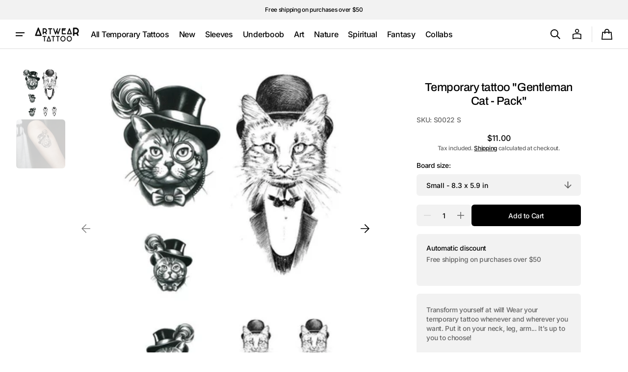

--- FILE ---
content_type: text/html; charset=utf-8
request_url: https://artweartattoo.com/products/gentleman-cat-pack
body_size: 40599
content:
<!doctype html>
<html class="no-js" lang="en" data-scheme="light">
  <head>
    <meta charset="utf-8">
    <meta http-equiv="X-UA-Compatible" content="IE=edge">
    <meta name="viewport" content="width=device-width,initial-scale=1">
    <meta name="theme-color" content="">
    <link rel="canonical" href="https://artweartattoo.com/products/gentleman-cat-pack"><link rel="icon" type="image/png" href="//artweartattoo.com/cdn/shop/files/FAVICON_LOGO_2017_A_BLK_1.png?crop=center&height=32&v=1613673821&width=32"><link rel="preconnect" href="https://fonts.shopifycdn.com" crossorigin><title>
      Gentleman Cat - Pack temporary tattoo - Animal fake tattoos - ArtWear Tattoo &ndash; ArtWear Tattoo </title>

    
      <meta name="description" content="Try out our Gentleman Cat - Pack temporary tattoo before getting inked for real. This ultra-realistic, semi-permanent Animal tattoo takes only 1 minute to apply and lasts between 3 to 10 days. Instant results, no kit needed.">
    

    





















<meta property="og:site_name" content="ArtWear Tattoo ">
<meta property="og:url" content="https://artweartattoo.com/products/gentleman-cat-pack">
<meta property="og:title" content="Gentleman Cat - Pack temporary tattoo - Animal fake tattoos - ArtWear Tattoo">
<meta property="og:type" content="product">
<meta property="og:description" content="Try out our Gentleman Cat - Pack temporary tattoo before getting inked for real. This ultra-realistic, semi-permanent Animal tattoo takes only 1 minute to apply and lasts between 3 to 10 days. Instant results, no kit needed."><meta property="og:image" content="http://artweartattoo.com/cdn/shop/products/animaux-gentleman-cat-pack-1_577acf63-31b5-4b7d-98df-d8606fd9916a.jpg?v=1648068371">
  <meta property="og:image:secure_url" content="https://artweartattoo.com/cdn/shop/products/animaux-gentleman-cat-pack-1_577acf63-31b5-4b7d-98df-d8606fd9916a.jpg?v=1648068371">
  <meta property="og:image:width" content="768">
  <meta property="og:image:height" content="768"><meta property="og:price:amount" content="11.00">
  <meta property="og:price:currency" content="USD"><meta name="twitter:card" content="summary_large_image">
<meta name="twitter:title" content="Gentleman Cat - Pack temporary tattoo - Animal fake tattoos - ArtWear Tattoo">
<meta name="twitter:description" content="Try out our Gentleman Cat - Pack temporary tattoo before getting inked for real. This ultra-realistic, semi-permanent Animal tattoo takes only 1 minute to apply and lasts between 3 to 10 days. Instant results, no kit needed.">


    <script>window.performance && window.performance.mark && window.performance.mark('shopify.content_for_header.start');</script><meta name="google-site-verification" content="FyACj-ABxoG-romnstuKtESZqN7TNcCqdEHGVbjeGVs">
<meta name="google-site-verification" content="piJE9Zs-cVTXI3lWClg33mITkiNqwq5ywzzipHnZUA8">
<meta name="google-site-verification" content="ru_ZN-tNQN1OIeEo06kPUerknqGaNknTDi143b5KKf4">
<meta name="facebook-domain-verification" content="2u1l04086bnzltzfls1p0uzldiwoik">
<meta name="facebook-domain-verification" content="31ce2o6p5z9kcaqjgvp5z1g3s34q3s">
<meta id="shopify-digital-wallet" name="shopify-digital-wallet" content="/3677814853/digital_wallets/dialog">
<meta name="shopify-checkout-api-token" content="01f40628e1614b87ec7c65887dce87d1">
<meta id="in-context-paypal-metadata" data-shop-id="3677814853" data-venmo-supported="false" data-environment="production" data-locale="en_US" data-paypal-v4="true" data-currency="USD">
<link rel="alternate" hreflang="x-default" href="https://artweartattoo.com/products/gentleman-cat-pack">
<link rel="alternate" hreflang="en" href="https://artweartattoo.com/products/gentleman-cat-pack">
<link rel="alternate" hreflang="pt" href="https://artweartattoo.com/pt/products/gentleman-cat-pack">
<link rel="alternate" hreflang="es" href="https://artweartattoo.com/es/products/gentleman-cat-pack">
<link rel="alternate" type="application/json+oembed" href="https://artweartattoo.com/products/gentleman-cat-pack.oembed">
<script async="async" src="/checkouts/internal/preloads.js?locale=en-US"></script>
<link rel="preconnect" href="https://shop.app" crossorigin="anonymous">
<script async="async" src="https://shop.app/checkouts/internal/preloads.js?locale=en-US&shop_id=3677814853" crossorigin="anonymous"></script>
<script id="apple-pay-shop-capabilities" type="application/json">{"shopId":3677814853,"countryCode":"FR","currencyCode":"USD","merchantCapabilities":["supports3DS"],"merchantId":"gid:\/\/shopify\/Shop\/3677814853","merchantName":"ArtWear Tattoo ","requiredBillingContactFields":["postalAddress","email","phone"],"requiredShippingContactFields":["postalAddress","email","phone"],"shippingType":"shipping","supportedNetworks":["visa","masterCard","amex","maestro"],"total":{"type":"pending","label":"ArtWear Tattoo ","amount":"1.00"},"shopifyPaymentsEnabled":true,"supportsSubscriptions":true}</script>
<script id="shopify-features" type="application/json">{"accessToken":"01f40628e1614b87ec7c65887dce87d1","betas":["rich-media-storefront-analytics"],"domain":"artweartattoo.com","predictiveSearch":true,"shopId":3677814853,"locale":"en"}</script>
<script>var Shopify = Shopify || {};
Shopify.shop = "artwear-tattoo-usa.myshopify.com";
Shopify.locale = "en";
Shopify.currency = {"active":"USD","rate":"1.0"};
Shopify.country = "US";
Shopify.theme = {"name":"theme-export-artweartattoo-US","id":172531777880,"schema_name":"Swipe","schema_version":"1.0.0","theme_store_id":null,"role":"main"};
Shopify.theme.handle = "null";
Shopify.theme.style = {"id":null,"handle":null};
Shopify.cdnHost = "artweartattoo.com/cdn";
Shopify.routes = Shopify.routes || {};
Shopify.routes.root = "/";</script>
<script type="module">!function(o){(o.Shopify=o.Shopify||{}).modules=!0}(window);</script>
<script>!function(o){function n(){var o=[];function n(){o.push(Array.prototype.slice.apply(arguments))}return n.q=o,n}var t=o.Shopify=o.Shopify||{};t.loadFeatures=n(),t.autoloadFeatures=n()}(window);</script>
<script>
  window.ShopifyPay = window.ShopifyPay || {};
  window.ShopifyPay.apiHost = "shop.app\/pay";
  window.ShopifyPay.redirectState = null;
</script>
<script id="shop-js-analytics" type="application/json">{"pageType":"product"}</script>
<script defer="defer" async type="module" src="//artweartattoo.com/cdn/shopifycloud/shop-js/modules/v2/client.init-shop-cart-sync_C5BV16lS.en.esm.js"></script>
<script defer="defer" async type="module" src="//artweartattoo.com/cdn/shopifycloud/shop-js/modules/v2/chunk.common_CygWptCX.esm.js"></script>
<script type="module">
  await import("//artweartattoo.com/cdn/shopifycloud/shop-js/modules/v2/client.init-shop-cart-sync_C5BV16lS.en.esm.js");
await import("//artweartattoo.com/cdn/shopifycloud/shop-js/modules/v2/chunk.common_CygWptCX.esm.js");

  window.Shopify.SignInWithShop?.initShopCartSync?.({"fedCMEnabled":true,"windoidEnabled":true});

</script>
<script>
  window.Shopify = window.Shopify || {};
  if (!window.Shopify.featureAssets) window.Shopify.featureAssets = {};
  window.Shopify.featureAssets['shop-js'] = {"shop-cart-sync":["modules/v2/client.shop-cart-sync_ZFArdW7E.en.esm.js","modules/v2/chunk.common_CygWptCX.esm.js"],"init-fed-cm":["modules/v2/client.init-fed-cm_CmiC4vf6.en.esm.js","modules/v2/chunk.common_CygWptCX.esm.js"],"shop-button":["modules/v2/client.shop-button_tlx5R9nI.en.esm.js","modules/v2/chunk.common_CygWptCX.esm.js"],"shop-cash-offers":["modules/v2/client.shop-cash-offers_DOA2yAJr.en.esm.js","modules/v2/chunk.common_CygWptCX.esm.js","modules/v2/chunk.modal_D71HUcav.esm.js"],"init-windoid":["modules/v2/client.init-windoid_sURxWdc1.en.esm.js","modules/v2/chunk.common_CygWptCX.esm.js"],"shop-toast-manager":["modules/v2/client.shop-toast-manager_ClPi3nE9.en.esm.js","modules/v2/chunk.common_CygWptCX.esm.js"],"init-shop-email-lookup-coordinator":["modules/v2/client.init-shop-email-lookup-coordinator_B8hsDcYM.en.esm.js","modules/v2/chunk.common_CygWptCX.esm.js"],"init-shop-cart-sync":["modules/v2/client.init-shop-cart-sync_C5BV16lS.en.esm.js","modules/v2/chunk.common_CygWptCX.esm.js"],"avatar":["modules/v2/client.avatar_BTnouDA3.en.esm.js"],"pay-button":["modules/v2/client.pay-button_FdsNuTd3.en.esm.js","modules/v2/chunk.common_CygWptCX.esm.js"],"init-customer-accounts":["modules/v2/client.init-customer-accounts_DxDtT_ad.en.esm.js","modules/v2/client.shop-login-button_C5VAVYt1.en.esm.js","modules/v2/chunk.common_CygWptCX.esm.js","modules/v2/chunk.modal_D71HUcav.esm.js"],"init-shop-for-new-customer-accounts":["modules/v2/client.init-shop-for-new-customer-accounts_ChsxoAhi.en.esm.js","modules/v2/client.shop-login-button_C5VAVYt1.en.esm.js","modules/v2/chunk.common_CygWptCX.esm.js","modules/v2/chunk.modal_D71HUcav.esm.js"],"shop-login-button":["modules/v2/client.shop-login-button_C5VAVYt1.en.esm.js","modules/v2/chunk.common_CygWptCX.esm.js","modules/v2/chunk.modal_D71HUcav.esm.js"],"init-customer-accounts-sign-up":["modules/v2/client.init-customer-accounts-sign-up_CPSyQ0Tj.en.esm.js","modules/v2/client.shop-login-button_C5VAVYt1.en.esm.js","modules/v2/chunk.common_CygWptCX.esm.js","modules/v2/chunk.modal_D71HUcav.esm.js"],"shop-follow-button":["modules/v2/client.shop-follow-button_Cva4Ekp9.en.esm.js","modules/v2/chunk.common_CygWptCX.esm.js","modules/v2/chunk.modal_D71HUcav.esm.js"],"checkout-modal":["modules/v2/client.checkout-modal_BPM8l0SH.en.esm.js","modules/v2/chunk.common_CygWptCX.esm.js","modules/v2/chunk.modal_D71HUcav.esm.js"],"lead-capture":["modules/v2/client.lead-capture_Bi8yE_yS.en.esm.js","modules/v2/chunk.common_CygWptCX.esm.js","modules/v2/chunk.modal_D71HUcav.esm.js"],"shop-login":["modules/v2/client.shop-login_D6lNrXab.en.esm.js","modules/v2/chunk.common_CygWptCX.esm.js","modules/v2/chunk.modal_D71HUcav.esm.js"],"payment-terms":["modules/v2/client.payment-terms_CZxnsJam.en.esm.js","modules/v2/chunk.common_CygWptCX.esm.js","modules/v2/chunk.modal_D71HUcav.esm.js"]};
</script>
<script>(function() {
  var isLoaded = false;
  function asyncLoad() {
    if (isLoaded) return;
    isLoaded = true;
    var urls = ["https:\/\/cdn.shipup.co\/latest_v2\/shipup-shopify.js?shop=artwear-tattoo-usa.myshopify.com","https:\/\/cdn-stamped-io.azureedge.net\/files\/widget.min.js?shop=artwear-tattoo-usa.myshopify.com","https:\/\/cdncozyantitheft.addons.business\/js\/script_tags\/artwear-tattoo-usa\/1m1JMZIoj2LC0KLoZr5uFqP64BVetOom.js?shop=artwear-tattoo-usa.myshopify.com","https:\/\/cks3.amplifiedcdn.com\/ckjs.production.min.js?unique_id=artwear-tattoo-usa.myshopify.com\u0026shop=artwear-tattoo-usa.myshopify.com","\/\/searchserverapi.com\/widgets\/shopify\/init.js?a=0J4F0X3f4O\u0026shop=artwear-tattoo-usa.myshopify.com","https:\/\/ccjs.amplifiedcdn.com\/ccjs.umd.js?unique_id=artwear-tattoo-usa.myshopify.com\u0026shop=artwear-tattoo-usa.myshopify.com","https:\/\/script.pop-convert.com\/new-micro\/production.pc.min.js?unique_id=artwear-tattoo-usa.myshopify.com\u0026shop=artwear-tattoo-usa.myshopify.com","https:\/\/cdn.s3.pop-convert.com\/pcjs.production.min.js?unique_id=artwear-tattoo-usa.myshopify.com\u0026shop=artwear-tattoo-usa.myshopify.com"];
    for (var i = 0; i < urls.length; i++) {
      var s = document.createElement('script');
      s.type = 'text/javascript';
      s.async = true;
      s.src = urls[i];
      var x = document.getElementsByTagName('script')[0];
      x.parentNode.insertBefore(s, x);
    }
  };
  if(window.attachEvent) {
    window.attachEvent('onload', asyncLoad);
  } else {
    window.addEventListener('load', asyncLoad, false);
  }
})();</script>
<script id="__st">var __st={"a":3677814853,"offset":3600,"reqid":"3619ae61-7042-4314-9de5-fcae8b0d9e06-1768818228","pageurl":"artweartattoo.com\/products\/gentleman-cat-pack","u":"3bbeca23124b","p":"product","rtyp":"product","rid":1584278536261};</script>
<script>window.ShopifyPaypalV4VisibilityTracking = true;</script>
<script id="captcha-bootstrap">!function(){'use strict';const t='contact',e='account',n='new_comment',o=[[t,t],['blogs',n],['comments',n],[t,'customer']],c=[[e,'customer_login'],[e,'guest_login'],[e,'recover_customer_password'],[e,'create_customer']],r=t=>t.map((([t,e])=>`form[action*='/${t}']:not([data-nocaptcha='true']) input[name='form_type'][value='${e}']`)).join(','),a=t=>()=>t?[...document.querySelectorAll(t)].map((t=>t.form)):[];function s(){const t=[...o],e=r(t);return a(e)}const i='password',u='form_key',d=['recaptcha-v3-token','g-recaptcha-response','h-captcha-response',i],f=()=>{try{return window.sessionStorage}catch{return}},m='__shopify_v',_=t=>t.elements[u];function p(t,e,n=!1){try{const o=window.sessionStorage,c=JSON.parse(o.getItem(e)),{data:r}=function(t){const{data:e,action:n}=t;return t[m]||n?{data:e,action:n}:{data:t,action:n}}(c);for(const[e,n]of Object.entries(r))t.elements[e]&&(t.elements[e].value=n);n&&o.removeItem(e)}catch(o){console.error('form repopulation failed',{error:o})}}const l='form_type',E='cptcha';function T(t){t.dataset[E]=!0}const w=window,h=w.document,L='Shopify',v='ce_forms',y='captcha';let A=!1;((t,e)=>{const n=(g='f06e6c50-85a8-45c8-87d0-21a2b65856fe',I='https://cdn.shopify.com/shopifycloud/storefront-forms-hcaptcha/ce_storefront_forms_captcha_hcaptcha.v1.5.2.iife.js',D={infoText:'Protected by hCaptcha',privacyText:'Privacy',termsText:'Terms'},(t,e,n)=>{const o=w[L][v],c=o.bindForm;if(c)return c(t,g,e,D).then(n);var r;o.q.push([[t,g,e,D],n]),r=I,A||(h.body.append(Object.assign(h.createElement('script'),{id:'captcha-provider',async:!0,src:r})),A=!0)});var g,I,D;w[L]=w[L]||{},w[L][v]=w[L][v]||{},w[L][v].q=[],w[L][y]=w[L][y]||{},w[L][y].protect=function(t,e){n(t,void 0,e),T(t)},Object.freeze(w[L][y]),function(t,e,n,w,h,L){const[v,y,A,g]=function(t,e,n){const i=e?o:[],u=t?c:[],d=[...i,...u],f=r(d),m=r(i),_=r(d.filter((([t,e])=>n.includes(e))));return[a(f),a(m),a(_),s()]}(w,h,L),I=t=>{const e=t.target;return e instanceof HTMLFormElement?e:e&&e.form},D=t=>v().includes(t);t.addEventListener('submit',(t=>{const e=I(t);if(!e)return;const n=D(e)&&!e.dataset.hcaptchaBound&&!e.dataset.recaptchaBound,o=_(e),c=g().includes(e)&&(!o||!o.value);(n||c)&&t.preventDefault(),c&&!n&&(function(t){try{if(!f())return;!function(t){const e=f();if(!e)return;const n=_(t);if(!n)return;const o=n.value;o&&e.removeItem(o)}(t);const e=Array.from(Array(32),(()=>Math.random().toString(36)[2])).join('');!function(t,e){_(t)||t.append(Object.assign(document.createElement('input'),{type:'hidden',name:u})),t.elements[u].value=e}(t,e),function(t,e){const n=f();if(!n)return;const o=[...t.querySelectorAll(`input[type='${i}']`)].map((({name:t})=>t)),c=[...d,...o],r={};for(const[a,s]of new FormData(t).entries())c.includes(a)||(r[a]=s);n.setItem(e,JSON.stringify({[m]:1,action:t.action,data:r}))}(t,e)}catch(e){console.error('failed to persist form',e)}}(e),e.submit())}));const S=(t,e)=>{t&&!t.dataset[E]&&(n(t,e.some((e=>e===t))),T(t))};for(const o of['focusin','change'])t.addEventListener(o,(t=>{const e=I(t);D(e)&&S(e,y())}));const B=e.get('form_key'),M=e.get(l),P=B&&M;t.addEventListener('DOMContentLoaded',(()=>{const t=y();if(P)for(const e of t)e.elements[l].value===M&&p(e,B);[...new Set([...A(),...v().filter((t=>'true'===t.dataset.shopifyCaptcha))])].forEach((e=>S(e,t)))}))}(h,new URLSearchParams(w.location.search),n,t,e,['guest_login'])})(!0,!0)}();</script>
<script integrity="sha256-4kQ18oKyAcykRKYeNunJcIwy7WH5gtpwJnB7kiuLZ1E=" data-source-attribution="shopify.loadfeatures" defer="defer" src="//artweartattoo.com/cdn/shopifycloud/storefront/assets/storefront/load_feature-a0a9edcb.js" crossorigin="anonymous"></script>
<script crossorigin="anonymous" defer="defer" src="//artweartattoo.com/cdn/shopifycloud/storefront/assets/shopify_pay/storefront-65b4c6d7.js?v=20250812"></script>
<script data-source-attribution="shopify.dynamic_checkout.dynamic.init">var Shopify=Shopify||{};Shopify.PaymentButton=Shopify.PaymentButton||{isStorefrontPortableWallets:!0,init:function(){window.Shopify.PaymentButton.init=function(){};var t=document.createElement("script");t.src="https://artweartattoo.com/cdn/shopifycloud/portable-wallets/latest/portable-wallets.en.js",t.type="module",document.head.appendChild(t)}};
</script>
<script data-source-attribution="shopify.dynamic_checkout.buyer_consent">
  function portableWalletsHideBuyerConsent(e){var t=document.getElementById("shopify-buyer-consent"),n=document.getElementById("shopify-subscription-policy-button");t&&n&&(t.classList.add("hidden"),t.setAttribute("aria-hidden","true"),n.removeEventListener("click",e))}function portableWalletsShowBuyerConsent(e){var t=document.getElementById("shopify-buyer-consent"),n=document.getElementById("shopify-subscription-policy-button");t&&n&&(t.classList.remove("hidden"),t.removeAttribute("aria-hidden"),n.addEventListener("click",e))}window.Shopify?.PaymentButton&&(window.Shopify.PaymentButton.hideBuyerConsent=portableWalletsHideBuyerConsent,window.Shopify.PaymentButton.showBuyerConsent=portableWalletsShowBuyerConsent);
</script>
<script data-source-attribution="shopify.dynamic_checkout.cart.bootstrap">document.addEventListener("DOMContentLoaded",(function(){function t(){return document.querySelector("shopify-accelerated-checkout-cart, shopify-accelerated-checkout")}if(t())Shopify.PaymentButton.init();else{new MutationObserver((function(e,n){t()&&(Shopify.PaymentButton.init(),n.disconnect())})).observe(document.body,{childList:!0,subtree:!0})}}));
</script>
<link id="shopify-accelerated-checkout-styles" rel="stylesheet" media="screen" href="https://artweartattoo.com/cdn/shopifycloud/portable-wallets/latest/accelerated-checkout-backwards-compat.css" crossorigin="anonymous">
<style id="shopify-accelerated-checkout-cart">
        #shopify-buyer-consent {
  margin-top: 1em;
  display: inline-block;
  width: 100%;
}

#shopify-buyer-consent.hidden {
  display: none;
}

#shopify-subscription-policy-button {
  background: none;
  border: none;
  padding: 0;
  text-decoration: underline;
  font-size: inherit;
  cursor: pointer;
}

#shopify-subscription-policy-button::before {
  box-shadow: none;
}

      </style>
<script id="sections-script" data-sections="header" defer="defer" src="//artweartattoo.com/cdn/shop/t/33/compiled_assets/scripts.js?v=821"></script>
<script>window.performance && window.performance.mark && window.performance.mark('shopify.content_for_header.end');</script>

    <style data-shopify>
      @font-face {
  font-family: Inter;
  font-weight: 500;
  font-style: normal;
  font-display: swap;
  src: url("//artweartattoo.com/cdn/fonts/inter/inter_n5.d7101d5e168594dd06f56f290dd759fba5431d97.woff2") format("woff2"),
       url("//artweartattoo.com/cdn/fonts/inter/inter_n5.5332a76bbd27da00474c136abb1ca3cbbf259068.woff") format("woff");
}

      @font-face {
  font-family: Archivo;
  font-weight: 500;
  font-style: normal;
  font-display: swap;
  src: url("//artweartattoo.com/cdn/fonts/archivo/archivo_n5.272841b6d6b831864f7fecfa55541752bb399511.woff2") format("woff2"),
       url("//artweartattoo.com/cdn/fonts/archivo/archivo_n5.27fb58a71a175084eb68e15500549a69fe15738e.woff") format("woff");
}

      @font-face {
  font-family: Archivo;
  font-weight: 500;
  font-style: normal;
  font-display: swap;
  src: url("//artweartattoo.com/cdn/fonts/archivo/archivo_n5.272841b6d6b831864f7fecfa55541752bb399511.woff2") format("woff2"),
       url("//artweartattoo.com/cdn/fonts/archivo/archivo_n5.27fb58a71a175084eb68e15500549a69fe15738e.woff") format("woff");
}

      @font-face {
  font-family: Inter;
  font-weight: 500;
  font-style: normal;
  font-display: swap;
  src: url("//artweartattoo.com/cdn/fonts/inter/inter_n5.d7101d5e168594dd06f56f290dd759fba5431d97.woff2") format("woff2"),
       url("//artweartattoo.com/cdn/fonts/inter/inter_n5.5332a76bbd27da00474c136abb1ca3cbbf259068.woff") format("woff");
}

      @font-face {
  font-family: Inter;
  font-weight: 500;
  font-style: normal;
  font-display: swap;
  src: url("//artweartattoo.com/cdn/fonts/inter/inter_n5.d7101d5e168594dd06f56f290dd759fba5431d97.woff2") format("woff2"),
       url("//artweartattoo.com/cdn/fonts/inter/inter_n5.5332a76bbd27da00474c136abb1ca3cbbf259068.woff") format("woff");
}

      @font-face {
  font-family: Inter;
  font-weight: 300;
  font-style: normal;
  font-display: swap;
  src: url("//artweartattoo.com/cdn/fonts/inter/inter_n3.6faba940d2e90c9f1c2e0c5c2750b84af59fecc0.woff2") format("woff2"),
       url("//artweartattoo.com/cdn/fonts/inter/inter_n3.413aa818ec2103383c4ac7c3744c464d04b4db49.woff") format("woff");
}

      @font-face {
  font-family: Inter;
  font-weight: 400;
  font-style: normal;
  font-display: swap;
  src: url("//artweartattoo.com/cdn/fonts/inter/inter_n4.b2a3f24c19b4de56e8871f609e73ca7f6d2e2bb9.woff2") format("woff2"),
       url("//artweartattoo.com/cdn/fonts/inter/inter_n4.af8052d517e0c9ffac7b814872cecc27ae1fa132.woff") format("woff");
}

      @font-face {
  font-family: Inter;
  font-weight: 500;
  font-style: normal;
  font-display: swap;
  src: url("//artweartattoo.com/cdn/fonts/inter/inter_n5.d7101d5e168594dd06f56f290dd759fba5431d97.woff2") format("woff2"),
       url("//artweartattoo.com/cdn/fonts/inter/inter_n5.5332a76bbd27da00474c136abb1ca3cbbf259068.woff") format("woff");
}

      @font-face {
  font-family: Inter;
  font-weight: 700;
  font-style: normal;
  font-display: swap;
  src: url("//artweartattoo.com/cdn/fonts/inter/inter_n7.02711e6b374660cfc7915d1afc1c204e633421e4.woff2") format("woff2"),
       url("//artweartattoo.com/cdn/fonts/inter/inter_n7.6dab87426f6b8813070abd79972ceaf2f8d3b012.woff") format("woff");
}

      @font-face {
  font-family: Inter;
  font-weight: 500;
  font-style: italic;
  font-display: swap;
  src: url("//artweartattoo.com/cdn/fonts/inter/inter_i5.4474f48e6ab2b1e01aa2b6d942dd27fa24f2d99f.woff2") format("woff2"),
       url("//artweartattoo.com/cdn/fonts/inter/inter_i5.493dbd6ee8e49f4ad722ebb68d92f201af2c2f56.woff") format("woff");
}

      @font-face {
  font-family: Archivo;
  font-weight: 500;
  font-style: italic;
  font-display: swap;
  src: url("//artweartattoo.com/cdn/fonts/archivo/archivo_i5.b51f628bdb8daa9bbf4f36ec4082416f5e2cdf20.woff2") format("woff2"),
       url("//artweartattoo.com/cdn/fonts/archivo/archivo_i5.72af52f07bc3bbb646e8e74c7e33e7883fca06f6.woff") format("woff");
}

      @font-face {
  font-family: Inter;
  font-weight: 700;
  font-style: italic;
  font-display: swap;
  src: url("//artweartattoo.com/cdn/fonts/inter/inter_i7.b377bcd4cc0f160622a22d638ae7e2cd9b86ea4c.woff2") format("woff2"),
       url("//artweartattoo.com/cdn/fonts/inter/inter_i7.7c69a6a34e3bb44fcf6f975857e13b9a9b25beb4.woff") format("woff");
}


      
      :root,
      [data-scheme=light] .color-background-1 {
      --color-background: 255,255,255;
      --color-background-secondary: 242,242,242;
      
      --gradient-background: #ffffff;
      
      --color-foreground: 0, 0, 0;
      --color-foreground-secondary: 102, 102, 102;
      --color-foreground-title: 0, 0, 0;

      --color-button-text: 255, 255, 255;
      --color-button-text-hover: 255, 255, 255;
      --color-button: 0, 0, 0;
      --color-button-hover: 53, 53, 53;

      --color-button-secondary: 242, 242, 242;
      --color-button-secondary-hover: 231, 231, 231;
      --color-button-secondary-text: 0, 0, 0;
      --color-button-secondary-text-hover: 0, 0, 0;

      --color-button-tertiary-text: 0, 0, 0;
      --color-button-tertiary-text-hover: 0, 0, 0;
      --color-border-tertiary: 222, 222, 222;
      --color-button-tertiary-hover: 242, 242, 242;

      --color-card-price-new: 0, 0, 0;
      --color-card-price-old: 102, 102, 102;
      --color-card-sale: 214, 2, 2;
      --color-quick-add: 255, 255, 255;

      --color-overlay: 0, 0, 0;
      --color-background-input: 242, 242, 242;
      --color-border-input-focus: 222, 222, 222;
      --color-border: 222, 222, 222;
      --color-accent: ,,;
      }
      @media (prefers-color-scheme: light) {
      :root,
      [data-scheme=auto] .color-background-1 {
      --color-background: 255,255,255;
      --color-background-secondary: 242,242,242;
      
      --gradient-background: #ffffff;
      
      --color-foreground: 0, 0, 0;
      --color-foreground-secondary: 102, 102, 102;
      --color-foreground-title: 0, 0, 0;

      --color-button-text: 255, 255, 255;
      --color-button-text-hover: 255, 255, 255;
      --color-button: 0, 0, 0;
      --color-button-hover: 53, 53, 53;

      --color-button-secondary: 242, 242, 242;
      --color-button-secondary-hover: 231, 231, 231;
      --color-button-secondary-text: 0, 0, 0;
      --color-button-secondary-text-hover: 0, 0, 0;

      --color-button-tertiary-text: 0, 0, 0;
      --color-button-tertiary-text-hover: 0, 0, 0;
      --color-button-tertiary: , , ;
      --color-button-tertiary-hover: 242, 242, 242;

      --color-card-price-new: 0, 0, 0;
      --color-card-price-old: 102, 102, 102;
      --color-card-sale: 214, 2, 2;
      --color-quick-add: 255, 255, 255;

      --color-overlay: 0, 0, 0;
      --color-background-input: 242, 242, 242;
      --color-border: 222, 222, 222;
      --color-accent: ,,;
      }
      }
      
      
      [data-scheme=light] .color-background-2 {
      --color-background: 242,242,242;
      --color-background-secondary: 255,255,255;
      
      --gradient-background: #f2f2f2;
      
      --color-foreground: 0, 0, 0;
      --color-foreground-secondary: 102, 102, 102;
      --color-foreground-title: 0, 0, 0;

      --color-button-text: 255, 255, 255;
      --color-button-text-hover: 255, 255, 255;
      --color-button: 0, 0, 0;
      --color-button-hover: 53, 53, 53;

      --color-button-secondary: 255, 255, 255;
      --color-button-secondary-hover: 231, 231, 231;
      --color-button-secondary-text: 0, 0, 0;
      --color-button-secondary-text-hover: 0, 0, 0;

      --color-button-tertiary-text: 0, 0, 0;
      --color-button-tertiary-text-hover: 0, 0, 0;
      --color-border-tertiary: 222, 222, 222;
      --color-button-tertiary-hover: 255, 255, 255;

      --color-card-price-new: 0, 0, 0;
      --color-card-price-old: 102, 102, 102;
      --color-card-sale: 214, 2, 2;
      --color-quick-add: 255, 255, 255;

      --color-overlay: 0, 0, 0;
      --color-background-input: 255, 255, 255;
      --color-border-input-focus: 222, 222, 222;
      --color-border: 222, 222, 222;
      --color-accent: ,,;
      }
      @media (prefers-color-scheme: light) {
      
      [data-scheme=auto] .color-background-2 {
      --color-background: 242,242,242;
      --color-background-secondary: 255,255,255;
      
      --gradient-background: #f2f2f2;
      
      --color-foreground: 0, 0, 0;
      --color-foreground-secondary: 102, 102, 102;
      --color-foreground-title: 0, 0, 0;

      --color-button-text: 255, 255, 255;
      --color-button-text-hover: 255, 255, 255;
      --color-button: 0, 0, 0;
      --color-button-hover: 53, 53, 53;

      --color-button-secondary: 255, 255, 255;
      --color-button-secondary-hover: 231, 231, 231;
      --color-button-secondary-text: 0, 0, 0;
      --color-button-secondary-text-hover: 0, 0, 0;

      --color-button-tertiary-text: 0, 0, 0;
      --color-button-tertiary-text-hover: 0, 0, 0;
      --color-button-tertiary: , , ;
      --color-button-tertiary-hover: 255, 255, 255;

      --color-card-price-new: 0, 0, 0;
      --color-card-price-old: 102, 102, 102;
      --color-card-sale: 214, 2, 2;
      --color-quick-add: 255, 255, 255;

      --color-overlay: 0, 0, 0;
      --color-background-input: 255, 255, 255;
      --color-border: 222, 222, 222;
      --color-accent: ,,;
      }
      }
      
      
      [data-scheme=light] .color-background-3 {
      --color-background: 0,0,0;
      --color-background-secondary: 31,31,31;
      
      --gradient-background: #000000;
      
      --color-foreground: 255, 255, 255;
      --color-foreground-secondary: 255, 255, 255;
      --color-foreground-title: 255, 255, 255;

      --color-button-text: 255, 255, 255;
      --color-button-text-hover: 255, 255, 255;
      --color-button: 0, 0, 0;
      --color-button-hover: 53, 53, 53;

      --color-button-secondary: 255, 255, 255;
      --color-button-secondary-hover: 231, 231, 231;
      --color-button-secondary-text: 0, 0, 0;
      --color-button-secondary-text-hover: 0, 0, 0;

      --color-button-tertiary-text: 255, 255, 255;
      --color-button-tertiary-text-hover: 0, 0, 0;
      --color-border-tertiary: 255, 255, 255;
      --color-button-tertiary-hover: 242, 242, 242;

      --color-card-price-new: 255, 255, 255;
      --color-card-price-old: 204, 204, 204;
      --color-card-sale: 102, 102, 102;
      --color-quick-add: 0, 0, 0;

      --color-overlay: 0, 0, 0;
      --color-background-input: 21, 41, 54;
      --color-border-input-focus: 222, 222, 222;
      --color-border: 222, 222, 222;
      --color-accent: ,,;
      }
      @media (prefers-color-scheme: light) {
      
      [data-scheme=auto] .color-background-3 {
      --color-background: 0,0,0;
      --color-background-secondary: 31,31,31;
      
      --gradient-background: #000000;
      
      --color-foreground: 255, 255, 255;
      --color-foreground-secondary: 255, 255, 255;
      --color-foreground-title: 255, 255, 255;

      --color-button-text: 255, 255, 255;
      --color-button-text-hover: 255, 255, 255;
      --color-button: 0, 0, 0;
      --color-button-hover: 53, 53, 53;

      --color-button-secondary: 255, 255, 255;
      --color-button-secondary-hover: 231, 231, 231;
      --color-button-secondary-text: 0, 0, 0;
      --color-button-secondary-text-hover: 0, 0, 0;

      --color-button-tertiary-text: 255, 255, 255;
      --color-button-tertiary-text-hover: 0, 0, 0;
      --color-button-tertiary: , , ;
      --color-button-tertiary-hover: 242, 242, 242;

      --color-card-price-new: 255, 255, 255;
      --color-card-price-old: 204, 204, 204;
      --color-card-sale: 102, 102, 102;
      --color-quick-add: 0, 0, 0;

      --color-overlay: 0, 0, 0;
      --color-background-input: 21, 41, 54;
      --color-border: 222, 222, 222;
      --color-accent: ,,;
      }
      }
      
      
      [data-scheme=light] .color-background-4 {
      --color-background: 28,49,61;
      --color-background-secondary: 31,31,31;
      
      --gradient-background: #1c313d;
      
      --color-foreground: 242, 236, 205;
      --color-foreground-secondary: 242, 236, 205;
      --color-foreground-title: 242, 236, 205;

      --color-button-text: 242, 236, 205;
      --color-button-text-hover: 242, 236, 205;
      --color-button: 28, 49, 61;
      --color-button-hover: 57, 83, 97;

      --color-button-secondary: 233, 233, 233;
      --color-button-secondary-hover: 223, 223, 223;
      --color-button-secondary-text: 28, 49, 61;
      --color-button-secondary-text-hover: 28, 49, 61;

      --color-button-tertiary-text: 28, 49, 61;
      --color-button-tertiary-text-hover: 28, 49, 61;
      --color-border-tertiary: 226, 220, 219;
      --color-button-tertiary-hover: 233, 233, 233;

      --color-card-price-new: 0, 0, 0;
      --color-card-price-old: 204, 204, 204;
      --color-card-sale: 214, 2, 2;
      --color-quick-add: 255, 255, 255;

      --color-overlay: 0, 0, 0;
      --color-background-input: 233, 233, 233;
      --color-border-input-focus: 226, 220, 219;
      --color-border: 226, 220, 219;
      --color-accent: ,,;
      }
      @media (prefers-color-scheme: light) {
      
      [data-scheme=auto] .color-background-4 {
      --color-background: 28,49,61;
      --color-background-secondary: 31,31,31;
      
      --gradient-background: #1c313d;
      
      --color-foreground: 242, 236, 205;
      --color-foreground-secondary: 242, 236, 205;
      --color-foreground-title: 242, 236, 205;

      --color-button-text: 242, 236, 205;
      --color-button-text-hover: 242, 236, 205;
      --color-button: 28, 49, 61;
      --color-button-hover: 57, 83, 97;

      --color-button-secondary: 233, 233, 233;
      --color-button-secondary-hover: 223, 223, 223;
      --color-button-secondary-text: 28, 49, 61;
      --color-button-secondary-text-hover: 28, 49, 61;

      --color-button-tertiary-text: 28, 49, 61;
      --color-button-tertiary-text-hover: 28, 49, 61;
      --color-button-tertiary: , , ;
      --color-button-tertiary-hover: 233, 233, 233;

      --color-card-price-new: 0, 0, 0;
      --color-card-price-old: 204, 204, 204;
      --color-card-sale: 214, 2, 2;
      --color-quick-add: 255, 255, 255;

      --color-overlay: 0, 0, 0;
      --color-background-input: 233, 233, 233;
      --color-border: 226, 220, 219;
      --color-accent: ,,;
      }
      }
      

      body, .color-background-1, .color-background-2, .color-background-3, .color-background-4 {
      color: rgba(var(--color-foreground));
      background-color: rgb(var(--color-background));
      }

      :root {
      --column-count: 1;
      --countdown-bar-height: 0px;
      --announcement-height: 0px;
      --ann-bar-height: 0px;
      --header-height: 0px;
      --breadcrumbs-height: 0px;
      --margin-header: 0px;

      --spaced-section: 5rem;

      --font-body-family: Inter, sans-serif;
      --font-body-style: normal;
      --font-body-weight: 500;

      --font-body-scale: 1.15;
      --font-body-line-height: 1.4;
      --font-body-letter-spacing: -0.2em;

      --font-heading-family: Archivo, sans-serif;
      --font-heading-style: normal;
      --font-heading-weight: 500;
      --font-heading-letter-spacing: -0.2em;
      --font-heading-line-height: 1.2;
      --font-heading-text-transform: none;

      --font-subtitle-family: Inter, sans-serif;
      --font-subtitle-style: normal;
      --font-subtitle-weight: 500;
      --font-subtitle-text-transform: none;
      --font-subtitle-scale: 1.15;

      --font-heading-h1-scale: 1.0;
      --font-heading-h2-scale: 1.07;
      --font-heading-h3-scale: 1.1;
      --font-heading-h4-scale: 1.12;
      --font-heading-h5-scale: 0.0;

      --font-heading-card-family: Inter, sans-serif;
      --font-heading-card-style: normal;
      --font-heading-card-weight: 500;
      --font-text-card-family: Inter, sans-serif;
      --font-text-card-style: normal;
      --font-text-card-weight: 500;

      --font-heading-card-scale: 1.06;
      --font-text-card-scale: 1.0;

      --font-button-family: Inter, sans-serif;
      --font-button-style: normal;
      --font-button-weight: 500;
      --font-button-text-transform: none;

      --font-button-family: Inter, sans-serif;
      --font-button-style: normal;
      --font-button-weight: 500;
      --font-button-text-transform: none;
      --font-button-letter-spacing: -0.03em;
      --font-subtitle-secondary-letter-spacing: -0.04em;

      --font-header-menu-family: Inter, sans-serif;
      --font-header-menu-style: normal;
      --font-header-menu-weight: 500;
      --font-header-menu-text-transform: none;

      --font-footer-menu-family: Inter, sans-serif;
      --font-footer-menu-style: normal;
      --font-footer-menu-weight: 500;
      --font-footer-link-size: px;
      --font-footer-bottom-link-size: px;

      --font-popups-heading-family: Archivo, sans-serif;
      --font-popups-heading-style: normal;
      --font-popups-heading-weight: 500;
      --font-popups-text-family: Inter, sans-serif;
      --font-popups-text-style: normal;
      --font-popups-text-weight: 500;
      --font-popup-heading-scale: 1.0;
      --font-popup-subheading-scale: 1.15;
      --font-popup-desc-scale: 1.15;
      --font-popup-text-scale: 1.15;

      --border-radius-main: 6px;
      --border-radius-button: 6px;
      --payment-terms-background-color: ;

      --color-shadow: var(--color-foreground);
      }

      @media screen and (min-width: 990px) {
      :root {
      --spaced-section: 16rem;
      }
      }

      *,
      *::before,
      *::after {
        box-sizing: border-box;
      }

      html {
      box-sizing: border-box;
      font-size: 10px;
      height: 100%;
      }

      body {
      position: relative;
      display: flex;
      flex-direction: column;
      min-height: 100%;
      margin: 0;
      font-size: calc(var(--font-body-scale) * 1.2rem);
      font-family: var(--font-body-family);
      font-style: var(--font-body-style);
      font-weight: var(--font-body-weight);
      line-height: var(--font-body-line-height);
      letter-spacing: calc(var(--font-body-letter-spacing) * 0.1);
      overflow-x: hidden;
      }

      @media screen and (min-width: 750px) {
      body {
      font-size: calc(var(--font-body-scale) * 1.3rem);
      }
      }

      @media screen and (min-width: 1600px) {
      body {
      font-size: calc(var(--font-body-scale) * 1.4rem);
      }
      }

      main {
      flex-grow: 1;
      }

      .focus-none {
      box-shadow: none !important;
      outline: 0 !important;
      }
    </style>
    <style data-shopify>
  
  [data-scheme=dark] .color-background-1 {
  	--color-background: 31, 31, 31;
  	--color-background-secondary: 24, 24, 24;
  	--gradient-background: rgb(31, 31, 31);
  	--color-overlay: 0, 0, 0;
  	--color-foreground: 255, 255, 255;
  	--color-foreground-secondary: 200, 200, 200;
  	--color-foreground-title: 255, 255, 255;
  --color-background-input: 74, 74, 76;
  --color-border-input-focus: 74, 74, 76;
  --color-background-input-hover: 10, 10, 10;
  	--color-border: 52, 52, 53;
  	--color-announcement-bar: 0, 0, 0;
  	--color-announcement-bar-background-1: 0, 0, 0;
  	--color-link: 229, 229, 229;
  	--color-button: 0, 0, 0;
  	--color-button-hover: 52, 52, 53;
  	--color-button-text: 255, 255, 255;
  	--color-button-text-hover: 255, 255, 255;
  	--color-button-secondary: 52, 52, 53;
  	--color-button-secondary-hover: 0, 0, 0;
  	--color-button-secondary-text: 255, 255, 255;
  	--color-button-secondary-text-hover: 255, 255, 255;
  	--color-border-tertiary: 52, 52, 53;
  	--color-button-tertiary-hover: 36, 36, 36;
  	--color-button-tertiary-text: 255, 255, 255;
  	--color-button-tertiary-text-hover: 255, 255, 255;
  	--alpha-button-background: 1;
  	--color-social: 229, 229, 229;
  	--color-card-price-new: 229, 229, 229;
  	--color-card-price-old: 169, 169, 169;
  	--color-error-background: 0, 0, 0;
  --color-card-sale: 255, 255, 255;
  	--color-title-text: 255, 255, 255;
  --color-shadow: 1, 22, 36;
  --color-accent: 142, 142, 143;

  }
  @media (prefers-color-scheme: dark) {
  	[data-scheme=auto] .color-background-1 {
  	--color-background: 31, 31, 31;
  	--color-background-secondary: 24, 24, 24;
  	--gradient-background: rgb(31, 31, 31);
  	--color-overlay: 0, 0, 0;
  	--color-foreground: 255, 255, 255;
  	--color-foreground-secondary: 200, 200, 200;
  	--color-foreground-title: 255, 255, 255;
  --color-background-input: 74, 74, 76;
  --color-border-input-focus: 74, 74, 76;
  --color-background-input-hover: 10, 10, 10;
  	--color-border: 52, 52, 53;
  	--color-announcement-bar: 0, 0, 0;
  	--color-announcement-bar-background-1: 0, 0, 0;
  	--color-link: 229, 229, 229;
  	--color-button: 0, 0, 0;
  	--color-button-hover: 52, 52, 53;
  	--color-button-text: 255, 255, 255;
  	--color-button-text-hover: 255, 255, 255;
  	--color-button-secondary: 52, 52, 53;
  	--color-button-secondary-hover: 0, 0, 0;
  	--color-button-secondary-text: 255, 255, 255;
  	--color-button-secondary-text-hover: 255, 255, 255;
  	--color-border-tertiary: 52, 52, 53;
  	--color-button-tertiary-hover: 36, 36, 36;
  	--color-button-tertiary-text: 255, 255, 255;
  	--color-button-tertiary-text-hover: 255, 255, 255;
  	--alpha-button-background: 1;
  	--color-social: 229, 229, 229;
  	--color-card-price-new: 229, 229, 229;
  	--color-card-price-old: 169, 169, 169;
  	--color-error-background: 0, 0, 0;
  --color-card-sale: 255, 255, 255;
  	--color-title-text: 255, 255, 255;
  --color-shadow: 1, 22, 36;
  --color-accent: 142, 142, 143;

  	}
  }
  
  [data-scheme=dark] .color-background-2 {
  	--color-background: 31, 31, 31;
  	--color-background-secondary: 24, 24, 24;
  	--gradient-background: rgb(31, 31, 31);
  	--color-overlay: 0, 0, 0;
  	--color-foreground: 255, 255, 255;
  	--color-foreground-secondary: 200, 200, 200;
  	--color-foreground-title: 255, 255, 255;
  --color-background-input: 74, 74, 76;
  --color-border-input-focus: 74, 74, 76;
  --color-background-input-hover: 10, 10, 10;
  	--color-border: 52, 52, 53;
  	--color-announcement-bar: 0, 0, 0;
  	--color-announcement-bar-background-1: 0, 0, 0;
  	--color-link: 229, 229, 229;
  	--color-button: 0, 0, 0;
  	--color-button-hover: 52, 52, 53;
  	--color-button-text: 255, 255, 255;
  	--color-button-text-hover: 255, 255, 255;
  	--color-button-secondary: 52, 52, 53;
  	--color-button-secondary-hover: 0, 0, 0;
  	--color-button-secondary-text: 255, 255, 255;
  	--color-button-secondary-text-hover: 255, 255, 255;
  	--color-border-tertiary: 52, 52, 53;
  	--color-button-tertiary-hover: 36, 36, 36;
  	--color-button-tertiary-text: 255, 255, 255;
  	--color-button-tertiary-text-hover: 255, 255, 255;
  	--alpha-button-background: 1;
  	--color-social: 229, 229, 229;
  	--color-card-price-new: 229, 229, 229;
  	--color-card-price-old: 169, 169, 169;
  	--color-error-background: 0, 0, 0;
  --color-card-sale: 255, 255, 255;
  	--color-title-text: 255, 255, 255;
  --color-shadow: 1, 22, 36;
  --color-accent: 142, 142, 143;

  }
  @media (prefers-color-scheme: dark) {
  	[data-scheme=auto] .color-background-2 {
  	--color-background: 31, 31, 31;
  	--color-background-secondary: 24, 24, 24;
  	--gradient-background: rgb(31, 31, 31);
  	--color-overlay: 0, 0, 0;
  	--color-foreground: 255, 255, 255;
  	--color-foreground-secondary: 200, 200, 200;
  	--color-foreground-title: 255, 255, 255;
  --color-background-input: 74, 74, 76;
  --color-border-input-focus: 74, 74, 76;
  --color-background-input-hover: 10, 10, 10;
  	--color-border: 52, 52, 53;
  	--color-announcement-bar: 0, 0, 0;
  	--color-announcement-bar-background-1: 0, 0, 0;
  	--color-link: 229, 229, 229;
  	--color-button: 0, 0, 0;
  	--color-button-hover: 52, 52, 53;
  	--color-button-text: 255, 255, 255;
  	--color-button-text-hover: 255, 255, 255;
  	--color-button-secondary: 52, 52, 53;
  	--color-button-secondary-hover: 0, 0, 0;
  	--color-button-secondary-text: 255, 255, 255;
  	--color-button-secondary-text-hover: 255, 255, 255;
  	--color-border-tertiary: 52, 52, 53;
  	--color-button-tertiary-hover: 36, 36, 36;
  	--color-button-tertiary-text: 255, 255, 255;
  	--color-button-tertiary-text-hover: 255, 255, 255;
  	--alpha-button-background: 1;
  	--color-social: 229, 229, 229;
  	--color-card-price-new: 229, 229, 229;
  	--color-card-price-old: 169, 169, 169;
  	--color-error-background: 0, 0, 0;
  --color-card-sale: 255, 255, 255;
  	--color-title-text: 255, 255, 255;
  --color-shadow: 1, 22, 36;
  --color-accent: 142, 142, 143;

  	}
  }
  
  [data-scheme=dark] .color-background-3 {
  	--color-background: 31, 31, 31;
  	--color-background-secondary: 24, 24, 24;
  	--gradient-background: rgb(31, 31, 31);
  	--color-overlay: 0, 0, 0;
  	--color-foreground: 255, 255, 255;
  	--color-foreground-secondary: 200, 200, 200;
  	--color-foreground-title: 255, 255, 255;
  --color-background-input: 74, 74, 76;
  --color-border-input-focus: 74, 74, 76;
  --color-background-input-hover: 10, 10, 10;
  	--color-border: 52, 52, 53;
  	--color-announcement-bar: 0, 0, 0;
  	--color-announcement-bar-background-1: 0, 0, 0;
  	--color-link: 229, 229, 229;
  	--color-button: 0, 0, 0;
  	--color-button-hover: 52, 52, 53;
  	--color-button-text: 255, 255, 255;
  	--color-button-text-hover: 255, 255, 255;
  	--color-button-secondary: 52, 52, 53;
  	--color-button-secondary-hover: 0, 0, 0;
  	--color-button-secondary-text: 255, 255, 255;
  	--color-button-secondary-text-hover: 255, 255, 255;
  	--color-border-tertiary: 52, 52, 53;
  	--color-button-tertiary-hover: 36, 36, 36;
  	--color-button-tertiary-text: 255, 255, 255;
  	--color-button-tertiary-text-hover: 255, 255, 255;
  	--alpha-button-background: 1;
  	--color-social: 229, 229, 229;
  	--color-card-price-new: 229, 229, 229;
  	--color-card-price-old: 169, 169, 169;
  	--color-error-background: 0, 0, 0;
  --color-card-sale: 255, 255, 255;
  	--color-title-text: 255, 255, 255;
  --color-shadow: 1, 22, 36;
  --color-accent: 142, 142, 143;

  }
  @media (prefers-color-scheme: dark) {
  	[data-scheme=auto] .color-background-3 {
  	--color-background: 31, 31, 31;
  	--color-background-secondary: 24, 24, 24;
  	--gradient-background: rgb(31, 31, 31);
  	--color-overlay: 0, 0, 0;
  	--color-foreground: 255, 255, 255;
  	--color-foreground-secondary: 200, 200, 200;
  	--color-foreground-title: 255, 255, 255;
  --color-background-input: 74, 74, 76;
  --color-border-input-focus: 74, 74, 76;
  --color-background-input-hover: 10, 10, 10;
  	--color-border: 52, 52, 53;
  	--color-announcement-bar: 0, 0, 0;
  	--color-announcement-bar-background-1: 0, 0, 0;
  	--color-link: 229, 229, 229;
  	--color-button: 0, 0, 0;
  	--color-button-hover: 52, 52, 53;
  	--color-button-text: 255, 255, 255;
  	--color-button-text-hover: 255, 255, 255;
  	--color-button-secondary: 52, 52, 53;
  	--color-button-secondary-hover: 0, 0, 0;
  	--color-button-secondary-text: 255, 255, 255;
  	--color-button-secondary-text-hover: 255, 255, 255;
  	--color-border-tertiary: 52, 52, 53;
  	--color-button-tertiary-hover: 36, 36, 36;
  	--color-button-tertiary-text: 255, 255, 255;
  	--color-button-tertiary-text-hover: 255, 255, 255;
  	--alpha-button-background: 1;
  	--color-social: 229, 229, 229;
  	--color-card-price-new: 229, 229, 229;
  	--color-card-price-old: 169, 169, 169;
  	--color-error-background: 0, 0, 0;
  --color-card-sale: 255, 255, 255;
  	--color-title-text: 255, 255, 255;
  --color-shadow: 1, 22, 36;
  --color-accent: 142, 142, 143;

  	}
  }
  
  [data-scheme=dark] .color-background-4 {
  	--color-background: 31, 31, 31;
  	--color-background-secondary: 24, 24, 24;
  	--gradient-background: rgb(31, 31, 31);
  	--color-overlay: 0, 0, 0;
  	--color-foreground: 255, 255, 255;
  	--color-foreground-secondary: 200, 200, 200;
  	--color-foreground-title: 255, 255, 255;
  --color-background-input: 74, 74, 76;
  --color-border-input-focus: 74, 74, 76;
  --color-background-input-hover: 10, 10, 10;
  	--color-border: 52, 52, 53;
  	--color-announcement-bar: 0, 0, 0;
  	--color-announcement-bar-background-1: 0, 0, 0;
  	--color-link: 229, 229, 229;
  	--color-button: 0, 0, 0;
  	--color-button-hover: 52, 52, 53;
  	--color-button-text: 255, 255, 255;
  	--color-button-text-hover: 255, 255, 255;
  	--color-button-secondary: 52, 52, 53;
  	--color-button-secondary-hover: 0, 0, 0;
  	--color-button-secondary-text: 255, 255, 255;
  	--color-button-secondary-text-hover: 255, 255, 255;
  	--color-border-tertiary: 52, 52, 53;
  	--color-button-tertiary-hover: 36, 36, 36;
  	--color-button-tertiary-text: 255, 255, 255;
  	--color-button-tertiary-text-hover: 255, 255, 255;
  	--alpha-button-background: 1;
  	--color-social: 229, 229, 229;
  	--color-card-price-new: 229, 229, 229;
  	--color-card-price-old: 169, 169, 169;
  	--color-error-background: 0, 0, 0;
  --color-card-sale: 255, 255, 255;
  	--color-title-text: 255, 255, 255;
  --color-shadow: 1, 22, 36;
  --color-accent: 142, 142, 143;

  }
  @media (prefers-color-scheme: dark) {
  	[data-scheme=auto] .color-background-4 {
  	--color-background: 31, 31, 31;
  	--color-background-secondary: 24, 24, 24;
  	--gradient-background: rgb(31, 31, 31);
  	--color-overlay: 0, 0, 0;
  	--color-foreground: 255, 255, 255;
  	--color-foreground-secondary: 200, 200, 200;
  	--color-foreground-title: 255, 255, 255;
  --color-background-input: 74, 74, 76;
  --color-border-input-focus: 74, 74, 76;
  --color-background-input-hover: 10, 10, 10;
  	--color-border: 52, 52, 53;
  	--color-announcement-bar: 0, 0, 0;
  	--color-announcement-bar-background-1: 0, 0, 0;
  	--color-link: 229, 229, 229;
  	--color-button: 0, 0, 0;
  	--color-button-hover: 52, 52, 53;
  	--color-button-text: 255, 255, 255;
  	--color-button-text-hover: 255, 255, 255;
  	--color-button-secondary: 52, 52, 53;
  	--color-button-secondary-hover: 0, 0, 0;
  	--color-button-secondary-text: 255, 255, 255;
  	--color-button-secondary-text-hover: 255, 255, 255;
  	--color-border-tertiary: 52, 52, 53;
  	--color-button-tertiary-hover: 36, 36, 36;
  	--color-button-tertiary-text: 255, 255, 255;
  	--color-button-tertiary-text-hover: 255, 255, 255;
  	--alpha-button-background: 1;
  	--color-social: 229, 229, 229;
  	--color-card-price-new: 229, 229, 229;
  	--color-card-price-old: 169, 169, 169;
  	--color-error-background: 0, 0, 0;
  --color-card-sale: 255, 255, 255;
  	--color-title-text: 255, 255, 255;
  --color-shadow: 1, 22, 36;
  --color-accent: 142, 142, 143;

  	}
  }
  
  [data-scheme=dark] {
  	--color-background: 31, 31, 31;
  	--color-background-secondary: 24, 24, 24;
  	--gradient-background: rgb(31, 31, 31);
  	--color-overlay: 0, 0, 0;
  	--color-foreground: 255, 255, 255;
  	--color-foreground-secondary: 200, 200, 200;
  	--color-foreground-title: 255, 255, 255;
  --color-background-input: 74, 74, 76;
  --color-border-input-focus: 74, 74, 76;
  --color-background-input-hover: 10, 10, 10;
  	--color-border: 52, 52, 53;
  	--color-announcement-bar: 0, 0, 0;
  	--color-announcement-bar-background-1: 0, 0, 0;
  	--color-link: 229, 229, 229;

  	--color-button: 0, 0, 0;
  	--color-button-hover: 52, 52, 53;
  	--color-button-text: 255, 255, 255;
  	--color-button-text-hover: 255, 255, 255;
  	--color-button-secondary: 52, 52, 53;
  	--color-button-secondary-hover: 0, 0, 0;
  	--color-button-secondary-text: 255, 255, 255;
  	--color-button-secondary-text-hover: 255, 255, 255;
  	--color-border-tertiary: 52, 52, 53;
  	--color-button-tertiary-hover: 36, 36, 36;
  	--color-button-tertiary-text: 255, 255, 255;
  	--color-button-tertiary-text-hover: 255, 255, 255;
  	--alpha-button-background: 1;

  	--color-social: 229, 229, 229;

  	--color-card-price-new: 229, 229, 229;
  	--color-card-price-old: 169, 169, 169;
  	--color-error-background: 0, 0, 0;
  --color-card-sale: 255, 255, 255;
  	--color-title-text: 255, 255, 255;
  --color-shadow: 1, 22, 36;
  --color-accent: 142, 142, 143;

  	.color-background-1 {
  		--color-background: 31, 31, 31;
   	}
  	.color-background-2 {
  		--color-background: 24, 24, 24;
  	--color-background-secondary: 31, 31, 31;
  		--gradient-background: rgb(24, 24, 24);
  	}
  	.color-background-3 {
  		--color-background: 24, 24, 24;
  	--color-background-secondary: 31, 31, 31;
  		--gradient-background: rgb(24, 24, 24);
  	}
  }
  @media (prefers-color-scheme: dark) {
  	[data-scheme=auto] {
  	--color-background: 31, 31, 31;
  	--color-background-secondary: 24, 24, 24;
  	--gradient-background: rgb(31, 31, 31);
  	--color-overlay: 0, 0, 0;
  	--color-foreground: 255, 255, 255;
  	--color-foreground-secondary: 200, 200, 200;
  	--color-foreground-title: 255, 255, 255;
  --color-background-input: 74, 74, 76;
  --color-border-input-focus: 74, 74, 76;
  --color-background-input-hover: 10, 10, 10;
  	--color-border: 52, 52, 53;
  	--color-announcement-bar: 0, 0, 0;
  	--color-announcement-bar-background-1: 0, 0, 0;
  	--color-link: 229, 229, 229;

  	--color-button: 0, 0, 0;
  	--color-button-hover: 52, 52, 53;
  	--color-button-text: 255, 255, 255;
  	--color-button-text-hover: 255, 255, 255;
  	--color-button-secondary: 52, 52, 53;
  	--color-button-secondary-hover: 0, 0, 0;
  	--color-button-secondary-text: 255, 255, 255;
  	--color-button-secondary-text-hover: 255, 255, 255;
  	--color-border-tertiary: 52, 52, 53;
  	--color-button-tertiary-hover: 36, 36, 36;
  	--color-button-tertiary-text: 255, 255, 255;
  	--color-button-tertiary-text-hover: 255, 255, 255;
  	--alpha-button-background: 1;

  	--color-social: 229, 229, 229;

  	--color-card-price-new: 229, 229, 229;
  	--color-card-price-old: 169, 169, 169;
  	--color-error-background: 0, 0, 0;
  --color-card-sale: 255, 255, 255;
  	--color-title-text: 255, 255, 255;
  	--color-shadow: 1, 22, 36;
  	 --color-accent: 142, 142, 143;

  		.color-background-1 {
  			--color-background: 31, 31, 31;
  		}
  		.color-background-2 {
  			--color-background: 24, 24, 24;
  		--color-background-secondary: 31, 31, 31;
  			--gradient-background: rgb(24, 24, 24);
  		}
  		.color-background-3 {
  			--color-background: 24, 24, 24;
  		--color-background-secondary: 31, 31, 31;
  			--gradient-background: rgb(24, 24, 24);
  		}
  	}
  }
</style>

    <link href="//artweartattoo.com/cdn/shop/t/33/assets/swiper-bundle.min.css?v=97343454599949439511728291224" rel="stylesheet" type="text/css" media="all" />
    <link href="//artweartattoo.com/cdn/shop/t/33/assets/base.css?v=73713079932616787691728291223" rel="stylesheet" type="text/css" media="all" />
    <link href="//artweartattoo.com/cdn/shop/t/33/assets/header.css?v=80137642934961892111728291223" rel="stylesheet" type="text/css" media="all" />
    <link href="//artweartattoo.com/cdn/shop/t/33/assets/components-sections.css?v=174353112093963760241728291223" rel="stylesheet" type="text/css" media="all" /><link href="//artweartattoo.com/cdn/shop/t/33/assets/section-reviews.css?v=113632516309180340881728291224" rel="stylesheet" type="text/css" media="all" /><link href="//artweartattoo.com/cdn/shop/t/33/assets/component-predictive-search.css?v=32223337991969414861728291223" rel="stylesheet" type="text/css" media="all" /><link href="//artweartattoo.com/cdn/shop/t/33/assets/section-main-product.css?v=108381113165314352411728291224" rel="stylesheet" type="text/css" media="all" /><link href="//artweartattoo.com/cdn/shop/t/33/assets/quick-add.css?v=144427713719091277651728291224" rel="stylesheet" type="text/css" media="all" />
      <link rel="preload" as="font" href="//artweartattoo.com/cdn/fonts/inter/inter_n5.d7101d5e168594dd06f56f290dd759fba5431d97.woff2" type="font/woff2" crossorigin>
      
      <link rel="preload" as="font" href="//artweartattoo.com/cdn/fonts/archivo/archivo_n5.272841b6d6b831864f7fecfa55541752bb399511.woff2" type="font/woff2" crossorigin>
      <script src="//artweartattoo.com/cdn/shop/t/33/assets/libs.js?v=144582712898156245171728291223" defer="defer"></script>
    <script src="//artweartattoo.com/cdn/shop/t/33/assets/pubsub.js?v=74209760871952649231728291224" defer="defer"></script>
    <script src="//artweartattoo.com/cdn/shop/t/33/assets/global.js?v=80510946512871688651728291223" defer="defer"></script>

    <script defer>
      document.documentElement.className = document.documentElement.className.replace('no-js', 'js');
      if (Shopify.designMode) {
        document.documentElement.classList.add('shopify-design-mode');
      }

      const ON_CHANGE_DEBOUNCE_TIMER = 300,
        PUB_SUB_EVENTS = {
          cartUpdate: 'cart-update',
          quantityUpdate: 'quantity-update',
          variantChange: 'variant-change',
          cartError: 'cart-error',
        };
    </script>

    <script defer>
      let cscoDarkMode = {};

      (function () {
        const body = document.querySelector('html[data-scheme]');

        cscoDarkMode = {
          init: function (e) {
            this.initMode(e);
            window.matchMedia('(prefers-color-scheme: dark)').addListener((e) => {
              this.initMode(e);
            });

            window.addEventListener('load', () => {
              const toggleBtns = document.querySelectorAll('.header__toggle-scheme');
              toggleBtns.forEach((btn) => {
                btn.addEventListener('click', (e) => {
                  e.preventDefault();
                  if ('auto' === body.getAttribute('data-scheme')) {
                    if (window.matchMedia('(prefers-color-scheme: dark)').matches) {
                      cscoDarkMode.changeScheme('light', true);
                    } else if (window.matchMedia('(prefers-color-scheme: light)').matches) {
                      cscoDarkMode.changeScheme('dark', true);
                    }
                  } else {
                    if ('dark' === body.getAttribute('data-scheme')) {
                      cscoDarkMode.changeScheme('light', true);
                    } else {
                      cscoDarkMode.changeScheme('dark', true);
                    }
                  }
                });
              });
            });
          },
          initMode: function (e) {
            let siteScheme = false;
            switch (
              'light' // Field. User’s system preference.
            ) {
              case 'dark':
                siteScheme = 'dark';
                break;
              case 'light':
                siteScheme = 'light';
                break;
              case 'system':
                siteScheme = 'auto';
                break;
            }
            if ('false') {
              // Field. Enable dark/light mode toggle.
              if ('light' === localStorage.getItem('_color_schema')) {
                siteScheme = 'light';
              }
              if ('dark' === localStorage.getItem('_color_schema')) {
                siteScheme = 'dark';
              }
            }
            if (siteScheme && siteScheme !== body.getAttribute('data-scheme')) {
              this.changeScheme(siteScheme, false);
            }
          },
          changeScheme: function (siteScheme, cookie) {
            body.classList.add('scheme-toggled');
            body.setAttribute('data-scheme', siteScheme);
            if (cookie) {
              localStorage.setItem('_color_schema', siteScheme);
            }
            setTimeout(() => {
              body.classList.remove('scheme-toggled');
            }, 100);
          },
        };
      })();

      cscoDarkMode.init();

      document.addEventListener('shopify:section:load', function () {
        setTimeout(() => {
          cscoDarkMode.init();
        }, 100);
      });
    </script>
  <!-- BEGIN app block: shopify://apps/frequently-bought/blocks/app-embed-block/b1a8cbea-c844-4842-9529-7c62dbab1b1f --><script>
    window.codeblackbelt = window.codeblackbelt || {};
    window.codeblackbelt.shop = window.codeblackbelt.shop || 'artwear-tattoo-usa.myshopify.com';
    
        window.codeblackbelt.productId = 1584278536261;</script><script src="//cdn.codeblackbelt.com/widgets/frequently-bought-together/main.min.js?version=2026011911+0100" async></script>
 <!-- END app block --><!-- BEGIN app block: shopify://apps/klaviyo-email-marketing-sms/blocks/klaviyo-onsite-embed/2632fe16-c075-4321-a88b-50b567f42507 -->












  <script async src="https://static.klaviyo.com/onsite/js/QeyhQS/klaviyo.js?company_id=QeyhQS"></script>
  <script>!function(){if(!window.klaviyo){window._klOnsite=window._klOnsite||[];try{window.klaviyo=new Proxy({},{get:function(n,i){return"push"===i?function(){var n;(n=window._klOnsite).push.apply(n,arguments)}:function(){for(var n=arguments.length,o=new Array(n),w=0;w<n;w++)o[w]=arguments[w];var t="function"==typeof o[o.length-1]?o.pop():void 0,e=new Promise((function(n){window._klOnsite.push([i].concat(o,[function(i){t&&t(i),n(i)}]))}));return e}}})}catch(n){window.klaviyo=window.klaviyo||[],window.klaviyo.push=function(){var n;(n=window._klOnsite).push.apply(n,arguments)}}}}();</script>

  
    <script id="viewed_product">
      if (item == null) {
        var _learnq = _learnq || [];

        var MetafieldReviews = null
        var MetafieldYotpoRating = null
        var MetafieldYotpoCount = null
        var MetafieldLooxRating = null
        var MetafieldLooxCount = null
        var okendoProduct = null
        var okendoProductReviewCount = null
        var okendoProductReviewAverageValue = null
        try {
          // The following fields are used for Customer Hub recently viewed in order to add reviews.
          // This information is not part of __kla_viewed. Instead, it is part of __kla_viewed_reviewed_items
          MetafieldReviews = {};
          MetafieldYotpoRating = null
          MetafieldYotpoCount = null
          MetafieldLooxRating = null
          MetafieldLooxCount = null

          okendoProduct = null
          // If the okendo metafield is not legacy, it will error, which then requires the new json formatted data
          if (okendoProduct && 'error' in okendoProduct) {
            okendoProduct = null
          }
          okendoProductReviewCount = okendoProduct ? okendoProduct.reviewCount : null
          okendoProductReviewAverageValue = okendoProduct ? okendoProduct.reviewAverageValue : null
        } catch (error) {
          console.error('Error in Klaviyo onsite reviews tracking:', error);
        }

        var item = {
          Name: "Temporary tattoo \"Gentleman Cat - Pack\"",
          ProductID: 1584278536261,
          Categories: ["Al tattoos","All Temporary Tattoos","Animal temporary tattoo","OK-SALE","The New Temporary Tattoos"],
          ImageURL: "https://artweartattoo.com/cdn/shop/products/animaux-gentleman-cat-pack-1_577acf63-31b5-4b7d-98df-d8606fd9916a_grande.jpg?v=1648068371",
          URL: "https://artweartattoo.com/products/gentleman-cat-pack",
          Brand: "ArtWear Tattoo",
          Price: "$11.00",
          Value: "11.00",
          CompareAtPrice: "$0.00"
        };
        _learnq.push(['track', 'Viewed Product', item]);
        _learnq.push(['trackViewedItem', {
          Title: item.Name,
          ItemId: item.ProductID,
          Categories: item.Categories,
          ImageUrl: item.ImageURL,
          Url: item.URL,
          Metadata: {
            Brand: item.Brand,
            Price: item.Price,
            Value: item.Value,
            CompareAtPrice: item.CompareAtPrice
          },
          metafields:{
            reviews: MetafieldReviews,
            yotpo:{
              rating: MetafieldYotpoRating,
              count: MetafieldYotpoCount,
            },
            loox:{
              rating: MetafieldLooxRating,
              count: MetafieldLooxCount,
            },
            okendo: {
              rating: okendoProductReviewAverageValue,
              count: okendoProductReviewCount,
            }
          }
        }]);
      }
    </script>
  




  <script>
    window.klaviyoReviewsProductDesignMode = false
  </script>







<!-- END app block --><!-- BEGIN app block: shopify://apps/cozy-antitheft/blocks/Cozy_Antitheft_Script_1.0.0/a34a1874-f183-4394-8a9a-1e3f3275f1a7 --><script src="https://cozyantitheft.addons.business/js/script_tags/artwear-tattoo-usa/default/protect.js?shop=artwear-tattoo-usa.myshopify.com" async type="text/javascript"></script>


<!-- END app block --><script src="https://cdn.shopify.com/extensions/62e34f13-f8bb-404b-a7f6-57a5058a9a3d/sc-back-in-stock-15/assets/sc-bis-index.js" type="text/javascript" defer="defer"></script>
<script src="https://cdn.shopify.com/extensions/fef74e5c-4c2b-4cf4-8bcb-a6a437504aa0/proof-bear-sales-popup-36/assets/salespop-widget.js" type="text/javascript" defer="defer"></script>
<link href="https://monorail-edge.shopifysvc.com" rel="dns-prefetch">
<script>(function(){if ("sendBeacon" in navigator && "performance" in window) {try {var session_token_from_headers = performance.getEntriesByType('navigation')[0].serverTiming.find(x => x.name == '_s').description;} catch {var session_token_from_headers = undefined;}var session_cookie_matches = document.cookie.match(/_shopify_s=([^;]*)/);var session_token_from_cookie = session_cookie_matches && session_cookie_matches.length === 2 ? session_cookie_matches[1] : "";var session_token = session_token_from_headers || session_token_from_cookie || "";function handle_abandonment_event(e) {var entries = performance.getEntries().filter(function(entry) {return /monorail-edge.shopifysvc.com/.test(entry.name);});if (!window.abandonment_tracked && entries.length === 0) {window.abandonment_tracked = true;var currentMs = Date.now();var navigation_start = performance.timing.navigationStart;var payload = {shop_id: 3677814853,url: window.location.href,navigation_start,duration: currentMs - navigation_start,session_token,page_type: "product"};window.navigator.sendBeacon("https://monorail-edge.shopifysvc.com/v1/produce", JSON.stringify({schema_id: "online_store_buyer_site_abandonment/1.1",payload: payload,metadata: {event_created_at_ms: currentMs,event_sent_at_ms: currentMs}}));}}window.addEventListener('pagehide', handle_abandonment_event);}}());</script>
<script id="web-pixels-manager-setup">(function e(e,d,r,n,o){if(void 0===o&&(o={}),!Boolean(null===(a=null===(i=window.Shopify)||void 0===i?void 0:i.analytics)||void 0===a?void 0:a.replayQueue)){var i,a;window.Shopify=window.Shopify||{};var t=window.Shopify;t.analytics=t.analytics||{};var s=t.analytics;s.replayQueue=[],s.publish=function(e,d,r){return s.replayQueue.push([e,d,r]),!0};try{self.performance.mark("wpm:start")}catch(e){}var l=function(){var e={modern:/Edge?\/(1{2}[4-9]|1[2-9]\d|[2-9]\d{2}|\d{4,})\.\d+(\.\d+|)|Firefox\/(1{2}[4-9]|1[2-9]\d|[2-9]\d{2}|\d{4,})\.\d+(\.\d+|)|Chrom(ium|e)\/(9{2}|\d{3,})\.\d+(\.\d+|)|(Maci|X1{2}).+ Version\/(15\.\d+|(1[6-9]|[2-9]\d|\d{3,})\.\d+)([,.]\d+|)( \(\w+\)|)( Mobile\/\w+|) Safari\/|Chrome.+OPR\/(9{2}|\d{3,})\.\d+\.\d+|(CPU[ +]OS|iPhone[ +]OS|CPU[ +]iPhone|CPU IPhone OS|CPU iPad OS)[ +]+(15[._]\d+|(1[6-9]|[2-9]\d|\d{3,})[._]\d+)([._]\d+|)|Android:?[ /-](13[3-9]|1[4-9]\d|[2-9]\d{2}|\d{4,})(\.\d+|)(\.\d+|)|Android.+Firefox\/(13[5-9]|1[4-9]\d|[2-9]\d{2}|\d{4,})\.\d+(\.\d+|)|Android.+Chrom(ium|e)\/(13[3-9]|1[4-9]\d|[2-9]\d{2}|\d{4,})\.\d+(\.\d+|)|SamsungBrowser\/([2-9]\d|\d{3,})\.\d+/,legacy:/Edge?\/(1[6-9]|[2-9]\d|\d{3,})\.\d+(\.\d+|)|Firefox\/(5[4-9]|[6-9]\d|\d{3,})\.\d+(\.\d+|)|Chrom(ium|e)\/(5[1-9]|[6-9]\d|\d{3,})\.\d+(\.\d+|)([\d.]+$|.*Safari\/(?![\d.]+ Edge\/[\d.]+$))|(Maci|X1{2}).+ Version\/(10\.\d+|(1[1-9]|[2-9]\d|\d{3,})\.\d+)([,.]\d+|)( \(\w+\)|)( Mobile\/\w+|) Safari\/|Chrome.+OPR\/(3[89]|[4-9]\d|\d{3,})\.\d+\.\d+|(CPU[ +]OS|iPhone[ +]OS|CPU[ +]iPhone|CPU IPhone OS|CPU iPad OS)[ +]+(10[._]\d+|(1[1-9]|[2-9]\d|\d{3,})[._]\d+)([._]\d+|)|Android:?[ /-](13[3-9]|1[4-9]\d|[2-9]\d{2}|\d{4,})(\.\d+|)(\.\d+|)|Mobile Safari.+OPR\/([89]\d|\d{3,})\.\d+\.\d+|Android.+Firefox\/(13[5-9]|1[4-9]\d|[2-9]\d{2}|\d{4,})\.\d+(\.\d+|)|Android.+Chrom(ium|e)\/(13[3-9]|1[4-9]\d|[2-9]\d{2}|\d{4,})\.\d+(\.\d+|)|Android.+(UC? ?Browser|UCWEB|U3)[ /]?(15\.([5-9]|\d{2,})|(1[6-9]|[2-9]\d|\d{3,})\.\d+)\.\d+|SamsungBrowser\/(5\.\d+|([6-9]|\d{2,})\.\d+)|Android.+MQ{2}Browser\/(14(\.(9|\d{2,})|)|(1[5-9]|[2-9]\d|\d{3,})(\.\d+|))(\.\d+|)|K[Aa][Ii]OS\/(3\.\d+|([4-9]|\d{2,})\.\d+)(\.\d+|)/},d=e.modern,r=e.legacy,n=navigator.userAgent;return n.match(d)?"modern":n.match(r)?"legacy":"unknown"}(),u="modern"===l?"modern":"legacy",c=(null!=n?n:{modern:"",legacy:""})[u],f=function(e){return[e.baseUrl,"/wpm","/b",e.hashVersion,"modern"===e.buildTarget?"m":"l",".js"].join("")}({baseUrl:d,hashVersion:r,buildTarget:u}),m=function(e){var d=e.version,r=e.bundleTarget,n=e.surface,o=e.pageUrl,i=e.monorailEndpoint;return{emit:function(e){var a=e.status,t=e.errorMsg,s=(new Date).getTime(),l=JSON.stringify({metadata:{event_sent_at_ms:s},events:[{schema_id:"web_pixels_manager_load/3.1",payload:{version:d,bundle_target:r,page_url:o,status:a,surface:n,error_msg:t},metadata:{event_created_at_ms:s}}]});if(!i)return console&&console.warn&&console.warn("[Web Pixels Manager] No Monorail endpoint provided, skipping logging."),!1;try{return self.navigator.sendBeacon.bind(self.navigator)(i,l)}catch(e){}var u=new XMLHttpRequest;try{return u.open("POST",i,!0),u.setRequestHeader("Content-Type","text/plain"),u.send(l),!0}catch(e){return console&&console.warn&&console.warn("[Web Pixels Manager] Got an unhandled error while logging to Monorail."),!1}}}}({version:r,bundleTarget:l,surface:e.surface,pageUrl:self.location.href,monorailEndpoint:e.monorailEndpoint});try{o.browserTarget=l,function(e){var d=e.src,r=e.async,n=void 0===r||r,o=e.onload,i=e.onerror,a=e.sri,t=e.scriptDataAttributes,s=void 0===t?{}:t,l=document.createElement("script"),u=document.querySelector("head"),c=document.querySelector("body");if(l.async=n,l.src=d,a&&(l.integrity=a,l.crossOrigin="anonymous"),s)for(var f in s)if(Object.prototype.hasOwnProperty.call(s,f))try{l.dataset[f]=s[f]}catch(e){}if(o&&l.addEventListener("load",o),i&&l.addEventListener("error",i),u)u.appendChild(l);else{if(!c)throw new Error("Did not find a head or body element to append the script");c.appendChild(l)}}({src:f,async:!0,onload:function(){if(!function(){var e,d;return Boolean(null===(d=null===(e=window.Shopify)||void 0===e?void 0:e.analytics)||void 0===d?void 0:d.initialized)}()){var d=window.webPixelsManager.init(e)||void 0;if(d){var r=window.Shopify.analytics;r.replayQueue.forEach((function(e){var r=e[0],n=e[1],o=e[2];d.publishCustomEvent(r,n,o)})),r.replayQueue=[],r.publish=d.publishCustomEvent,r.visitor=d.visitor,r.initialized=!0}}},onerror:function(){return m.emit({status:"failed",errorMsg:"".concat(f," has failed to load")})},sri:function(e){var d=/^sha384-[A-Za-z0-9+/=]+$/;return"string"==typeof e&&d.test(e)}(c)?c:"",scriptDataAttributes:o}),m.emit({status:"loading"})}catch(e){m.emit({status:"failed",errorMsg:(null==e?void 0:e.message)||"Unknown error"})}}})({shopId: 3677814853,storefrontBaseUrl: "https://artweartattoo.com",extensionsBaseUrl: "https://extensions.shopifycdn.com/cdn/shopifycloud/web-pixels-manager",monorailEndpoint: "https://monorail-edge.shopifysvc.com/unstable/produce_batch",surface: "storefront-renderer",enabledBetaFlags: ["2dca8a86"],webPixelsConfigList: [{"id":"1133838680","configuration":"{\"config\":\"{\\\"pixel_id\\\":\\\"GT-T5MGNJX2\\\",\\\"target_country\\\":\\\"US\\\",\\\"gtag_events\\\":[{\\\"type\\\":\\\"view_item\\\",\\\"action_label\\\":\\\"MC-LWNRVK4Z2G\\\"},{\\\"type\\\":\\\"purchase\\\",\\\"action_label\\\":\\\"MC-LWNRVK4Z2G\\\"},{\\\"type\\\":\\\"page_view\\\",\\\"action_label\\\":\\\"MC-LWNRVK4Z2G\\\"}],\\\"enable_monitoring_mode\\\":false}\"}","eventPayloadVersion":"v1","runtimeContext":"OPEN","scriptVersion":"b2a88bafab3e21179ed38636efcd8a93","type":"APP","apiClientId":1780363,"privacyPurposes":[],"dataSharingAdjustments":{"protectedCustomerApprovalScopes":["read_customer_address","read_customer_email","read_customer_name","read_customer_personal_data","read_customer_phone"]}},{"id":"291340632","configuration":"{\"pixel_id\":\"1119026111498530\",\"pixel_type\":\"facebook_pixel\",\"metaapp_system_user_token\":\"-\"}","eventPayloadVersion":"v1","runtimeContext":"OPEN","scriptVersion":"ca16bc87fe92b6042fbaa3acc2fbdaa6","type":"APP","apiClientId":2329312,"privacyPurposes":["ANALYTICS","MARKETING","SALE_OF_DATA"],"dataSharingAdjustments":{"protectedCustomerApprovalScopes":["read_customer_address","read_customer_email","read_customer_name","read_customer_personal_data","read_customer_phone"]}},{"id":"shopify-app-pixel","configuration":"{}","eventPayloadVersion":"v1","runtimeContext":"STRICT","scriptVersion":"0450","apiClientId":"shopify-pixel","type":"APP","privacyPurposes":["ANALYTICS","MARKETING"]},{"id":"shopify-custom-pixel","eventPayloadVersion":"v1","runtimeContext":"LAX","scriptVersion":"0450","apiClientId":"shopify-pixel","type":"CUSTOM","privacyPurposes":["ANALYTICS","MARKETING"]}],isMerchantRequest: false,initData: {"shop":{"name":"ArtWear Tattoo ","paymentSettings":{"currencyCode":"USD"},"myshopifyDomain":"artwear-tattoo-usa.myshopify.com","countryCode":"FR","storefrontUrl":"https:\/\/artweartattoo.com"},"customer":null,"cart":null,"checkout":null,"productVariants":[{"price":{"amount":11.0,"currencyCode":"USD"},"product":{"title":"Temporary tattoo \"Gentleman Cat - Pack\"","vendor":"ArtWear Tattoo","id":"1584278536261","untranslatedTitle":"Temporary tattoo \"Gentleman Cat - Pack\"","url":"\/products\/gentleman-cat-pack","type":"Animal"},"id":"42727935574268","image":{"src":"\/\/artweartattoo.com\/cdn\/shop\/products\/animaux-gentleman-cat-pack-1_577acf63-31b5-4b7d-98df-d8606fd9916a.jpg?v=1648068371"},"sku":"S0022 S","title":"Small - 8.3 x 5.9 in","untranslatedTitle":"Small - 8.3 x 5.9 in"}],"purchasingCompany":null},},"https://artweartattoo.com/cdn","fcfee988w5aeb613cpc8e4bc33m6693e112",{"modern":"","legacy":""},{"shopId":"3677814853","storefrontBaseUrl":"https:\/\/artweartattoo.com","extensionBaseUrl":"https:\/\/extensions.shopifycdn.com\/cdn\/shopifycloud\/web-pixels-manager","surface":"storefront-renderer","enabledBetaFlags":"[\"2dca8a86\"]","isMerchantRequest":"false","hashVersion":"fcfee988w5aeb613cpc8e4bc33m6693e112","publish":"custom","events":"[[\"page_viewed\",{}],[\"product_viewed\",{\"productVariant\":{\"price\":{\"amount\":11.0,\"currencyCode\":\"USD\"},\"product\":{\"title\":\"Temporary tattoo \\\"Gentleman Cat - Pack\\\"\",\"vendor\":\"ArtWear Tattoo\",\"id\":\"1584278536261\",\"untranslatedTitle\":\"Temporary tattoo \\\"Gentleman Cat - Pack\\\"\",\"url\":\"\/products\/gentleman-cat-pack\",\"type\":\"Animal\"},\"id\":\"42727935574268\",\"image\":{\"src\":\"\/\/artweartattoo.com\/cdn\/shop\/products\/animaux-gentleman-cat-pack-1_577acf63-31b5-4b7d-98df-d8606fd9916a.jpg?v=1648068371\"},\"sku\":\"S0022 S\",\"title\":\"Small - 8.3 x 5.9 in\",\"untranslatedTitle\":\"Small - 8.3 x 5.9 in\"}}]]"});</script><script>
  window.ShopifyAnalytics = window.ShopifyAnalytics || {};
  window.ShopifyAnalytics.meta = window.ShopifyAnalytics.meta || {};
  window.ShopifyAnalytics.meta.currency = 'USD';
  var meta = {"product":{"id":1584278536261,"gid":"gid:\/\/shopify\/Product\/1584278536261","vendor":"ArtWear Tattoo","type":"Animal","handle":"gentleman-cat-pack","variants":[{"id":42727935574268,"price":1100,"name":"Temporary tattoo \"Gentleman Cat - Pack\" - Small - 8.3 x 5.9 in","public_title":"Small - 8.3 x 5.9 in","sku":"S0022 S"}],"remote":false},"page":{"pageType":"product","resourceType":"product","resourceId":1584278536261,"requestId":"3619ae61-7042-4314-9de5-fcae8b0d9e06-1768818228"}};
  for (var attr in meta) {
    window.ShopifyAnalytics.meta[attr] = meta[attr];
  }
</script>
<script class="analytics">
  (function () {
    var customDocumentWrite = function(content) {
      var jquery = null;

      if (window.jQuery) {
        jquery = window.jQuery;
      } else if (window.Checkout && window.Checkout.$) {
        jquery = window.Checkout.$;
      }

      if (jquery) {
        jquery('body').append(content);
      }
    };

    var hasLoggedConversion = function(token) {
      if (token) {
        return document.cookie.indexOf('loggedConversion=' + token) !== -1;
      }
      return false;
    }

    var setCookieIfConversion = function(token) {
      if (token) {
        var twoMonthsFromNow = new Date(Date.now());
        twoMonthsFromNow.setMonth(twoMonthsFromNow.getMonth() + 2);

        document.cookie = 'loggedConversion=' + token + '; expires=' + twoMonthsFromNow;
      }
    }

    var trekkie = window.ShopifyAnalytics.lib = window.trekkie = window.trekkie || [];
    if (trekkie.integrations) {
      return;
    }
    trekkie.methods = [
      'identify',
      'page',
      'ready',
      'track',
      'trackForm',
      'trackLink'
    ];
    trekkie.factory = function(method) {
      return function() {
        var args = Array.prototype.slice.call(arguments);
        args.unshift(method);
        trekkie.push(args);
        return trekkie;
      };
    };
    for (var i = 0; i < trekkie.methods.length; i++) {
      var key = trekkie.methods[i];
      trekkie[key] = trekkie.factory(key);
    }
    trekkie.load = function(config) {
      trekkie.config = config || {};
      trekkie.config.initialDocumentCookie = document.cookie;
      var first = document.getElementsByTagName('script')[0];
      var script = document.createElement('script');
      script.type = 'text/javascript';
      script.onerror = function(e) {
        var scriptFallback = document.createElement('script');
        scriptFallback.type = 'text/javascript';
        scriptFallback.onerror = function(error) {
                var Monorail = {
      produce: function produce(monorailDomain, schemaId, payload) {
        var currentMs = new Date().getTime();
        var event = {
          schema_id: schemaId,
          payload: payload,
          metadata: {
            event_created_at_ms: currentMs,
            event_sent_at_ms: currentMs
          }
        };
        return Monorail.sendRequest("https://" + monorailDomain + "/v1/produce", JSON.stringify(event));
      },
      sendRequest: function sendRequest(endpointUrl, payload) {
        // Try the sendBeacon API
        if (window && window.navigator && typeof window.navigator.sendBeacon === 'function' && typeof window.Blob === 'function' && !Monorail.isIos12()) {
          var blobData = new window.Blob([payload], {
            type: 'text/plain'
          });

          if (window.navigator.sendBeacon(endpointUrl, blobData)) {
            return true;
          } // sendBeacon was not successful

        } // XHR beacon

        var xhr = new XMLHttpRequest();

        try {
          xhr.open('POST', endpointUrl);
          xhr.setRequestHeader('Content-Type', 'text/plain');
          xhr.send(payload);
        } catch (e) {
          console.log(e);
        }

        return false;
      },
      isIos12: function isIos12() {
        return window.navigator.userAgent.lastIndexOf('iPhone; CPU iPhone OS 12_') !== -1 || window.navigator.userAgent.lastIndexOf('iPad; CPU OS 12_') !== -1;
      }
    };
    Monorail.produce('monorail-edge.shopifysvc.com',
      'trekkie_storefront_load_errors/1.1',
      {shop_id: 3677814853,
      theme_id: 172531777880,
      app_name: "storefront",
      context_url: window.location.href,
      source_url: "//artweartattoo.com/cdn/s/trekkie.storefront.cd680fe47e6c39ca5d5df5f0a32d569bc48c0f27.min.js"});

        };
        scriptFallback.async = true;
        scriptFallback.src = '//artweartattoo.com/cdn/s/trekkie.storefront.cd680fe47e6c39ca5d5df5f0a32d569bc48c0f27.min.js';
        first.parentNode.insertBefore(scriptFallback, first);
      };
      script.async = true;
      script.src = '//artweartattoo.com/cdn/s/trekkie.storefront.cd680fe47e6c39ca5d5df5f0a32d569bc48c0f27.min.js';
      first.parentNode.insertBefore(script, first);
    };
    trekkie.load(
      {"Trekkie":{"appName":"storefront","development":false,"defaultAttributes":{"shopId":3677814853,"isMerchantRequest":null,"themeId":172531777880,"themeCityHash":"10518666884433386818","contentLanguage":"en","currency":"USD","eventMetadataId":"dd471cde-94c3-46ed-a162-27a217802ffd"},"isServerSideCookieWritingEnabled":true,"monorailRegion":"shop_domain","enabledBetaFlags":["65f19447"]},"Session Attribution":{},"S2S":{"facebookCapiEnabled":true,"source":"trekkie-storefront-renderer","apiClientId":580111}}
    );

    var loaded = false;
    trekkie.ready(function() {
      if (loaded) return;
      loaded = true;

      window.ShopifyAnalytics.lib = window.trekkie;

      var originalDocumentWrite = document.write;
      document.write = customDocumentWrite;
      try { window.ShopifyAnalytics.merchantGoogleAnalytics.call(this); } catch(error) {};
      document.write = originalDocumentWrite;

      window.ShopifyAnalytics.lib.page(null,{"pageType":"product","resourceType":"product","resourceId":1584278536261,"requestId":"3619ae61-7042-4314-9de5-fcae8b0d9e06-1768818228","shopifyEmitted":true});

      var match = window.location.pathname.match(/checkouts\/(.+)\/(thank_you|post_purchase)/)
      var token = match? match[1]: undefined;
      if (!hasLoggedConversion(token)) {
        setCookieIfConversion(token);
        window.ShopifyAnalytics.lib.track("Viewed Product",{"currency":"USD","variantId":42727935574268,"productId":1584278536261,"productGid":"gid:\/\/shopify\/Product\/1584278536261","name":"Temporary tattoo \"Gentleman Cat - Pack\" - Small - 8.3 x 5.9 in","price":"11.00","sku":"S0022 S","brand":"ArtWear Tattoo","variant":"Small - 8.3 x 5.9 in","category":"Animal","nonInteraction":true,"remote":false},undefined,undefined,{"shopifyEmitted":true});
      window.ShopifyAnalytics.lib.track("monorail:\/\/trekkie_storefront_viewed_product\/1.1",{"currency":"USD","variantId":42727935574268,"productId":1584278536261,"productGid":"gid:\/\/shopify\/Product\/1584278536261","name":"Temporary tattoo \"Gentleman Cat - Pack\" - Small - 8.3 x 5.9 in","price":"11.00","sku":"S0022 S","brand":"ArtWear Tattoo","variant":"Small - 8.3 x 5.9 in","category":"Animal","nonInteraction":true,"remote":false,"referer":"https:\/\/artweartattoo.com\/products\/gentleman-cat-pack"});
      }
    });


        var eventsListenerScript = document.createElement('script');
        eventsListenerScript.async = true;
        eventsListenerScript.src = "//artweartattoo.com/cdn/shopifycloud/storefront/assets/shop_events_listener-3da45d37.js";
        document.getElementsByTagName('head')[0].appendChild(eventsListenerScript);

})();</script>
<script
  defer
  src="https://artweartattoo.com/cdn/shopifycloud/perf-kit/shopify-perf-kit-3.0.4.min.js"
  data-application="storefront-renderer"
  data-shop-id="3677814853"
  data-render-region="gcp-us-east1"
  data-page-type="product"
  data-theme-instance-id="172531777880"
  data-theme-name="Swipe"
  data-theme-version="1.0.0"
  data-monorail-region="shop_domain"
  data-resource-timing-sampling-rate="10"
  data-shs="true"
  data-shs-beacon="true"
  data-shs-export-with-fetch="true"
  data-shs-logs-sample-rate="1"
  data-shs-beacon-endpoint="https://artweartattoo.com/api/collect"
></script>
</head>

  <body class="template-product template-product">
    <a class="skip-to-content-link button button--primary visually-hidden" href="#MainContent">
      <span>
        Skip to content
      </span>
    </a>

    <!-- BEGIN sections: header-group -->
<div id="shopify-section-sections--23510172500312__announcement-bar" class="shopify-section shopify-section-group-header-group section-announcement"><style>
  :root {
    --announcement-height: 40px;
  }

  @media screen and (min-width: 750px) {
    :root {
      --announcement-height: 40px;
    }
  }
</style>

<script src="//artweartattoo.com/cdn/shop/t/33/assets/announcement.js?v=88068104534052366811728291223" defer></script>

<div
  class="announcement-bar color-background-2 background"
  role="region"
  aria-label="Announcement"
  data-delay="2000"
  data-speed="800.0"
>
  <div class="announcement-bar__wrapper container">
    
<div
        class="announcement-bar__slide"
        
      >
        
          <div class="announcement-bar__text">
            <span class="span">Free shipping on purchases over $50</span>
          </div>
        
      </div>
    
  </div>
</div>


</div><div id="shopify-section-sections--23510172500312__header" class="shopify-section shopify-section-group-header-group shopify-section-header"><script src="//artweartattoo.com/cdn/shop/t/33/assets/header.js?v=126391166580868893901728291223" defer="defer"></script>

<style>
	@media screen and (min-width: 1200px) {
		header-drawer {
			display: none;
		}
	}

	.list-menu {
		list-style: none;
		padding: 0;
		margin: 0;
	}

	.list-menu--inline {
		display: inline-flex;
		flex-wrap: wrap;
	}

	.list-menu__item {
		display: flex;
		align-items: center;
	}

	.list-menu__item--link {
		text-decoration: none;
		padding-bottom: 1rem;
		padding-top: 1rem;
	}

	@media screen and (min-width: 750px) {
		.list-menu__item--link {
			padding-bottom: 1rem;
			padding-top: 1rem;
		}
	}

  
</style><script src="//artweartattoo.com/cdn/shop/t/33/assets/header-search.js?v=35702343724789609961728291223" async></script>
		<script src="//artweartattoo.com/cdn/shop/t/33/assets/burger-menu.js?v=75284169345158156931728291223" defer="defer"></script><script src="//artweartattoo.com/cdn/shop/t/33/assets/details-elements.js?v=67068570486186759751728291223" defer="defer"></script><sticky-header data-sticky-type="on-scroll-up" class="header-wrapper header--border">
	<header class="header header--left-logo header--has-menu container">
		<div class="header__left">
  <header-drawer>
  <details class="menu-drawer-container">
    <summary
      class="header__icon header__icon--menu header__icon--summary link link--text focus-inset"
      aria-label="Menu"
    >
      <span class="header__icon-wrapper">
        <svg width="44" height="44" viewBox="0 0 44 44" fill="none" xmlns="http://www.w3.org/2000/svg" aria-hidden="true" focusable="false" role="presentation" class="icon icon-hamburger">
  <rect x="13" y="18" width="18" height="2" fill="currentColor"/>
  <rect x="13" y="24" width="14" height="2" fill="currentColor"/>
</svg>

        <svg class="icon icon-close" width="16" height="16" viewBox="0 0 16 16" fill="none" xmlns="http://www.w3.org/2000/svg">
	<path d="M7.99989 9.31163L2.29175 15.0198L0.980116 13.7081L6.68826 8L0.980116 2.29186L2.29175 0.980222L7.99989 6.68837L13.708 0.980222L15.0197 2.29186L9.31153 8L15.0197 13.7081L13.708 15.0198L7.99989 9.31163Z" fill="currentColor"/>
</svg>
      </span>
    </summary>
    <div
      id="menu-drawer"
      class="menu-drawer motion-reduce color-background-1 js-mobile-swipe js-mobile-swipe-left"
      tabindex="-1"
    >
      <div class="menu-drawer__header js-mobile-swipe-control">
        <button
          type="button"
          class="menu-drawer__close-button modal-close-button focus-inset"
          aria-label="Close"
        >
          <svg class="icon icon-close" width="16" height="16" viewBox="0 0 16 16" fill="none" xmlns="http://www.w3.org/2000/svg">
	<path d="M7.99989 9.31163L2.29175 15.0198L0.980116 13.7081L6.68826 8L0.980116 2.29186L2.29175 0.980222L7.99989 6.68837L13.708 0.980222L15.0197 2.29186L9.31153 8L15.0197 13.7081L13.708 15.0198L7.99989 9.31163Z" fill="currentColor"/>
</svg>
        </button>
        <div class="menu-drawer__header-heading">
          <a href="/" class="header__heading-link link link--text focus-inset"><img
      srcset="//artweartattoo.com/cdn/shop/files/logo_black_checkout_410x_df94738f-ea9d-4a4a-ad66-3cf46c2d3c8f.png?v=1613673718&width=90 1x, //artweartattoo.com/cdn/shop/files/logo_black_checkout_410x_df94738f-ea9d-4a4a-ad66-3cf46c2d3c8f.png?v=1613673718&width=180 2x"
      src="//artweartattoo.com/cdn/shop/files/logo_black_checkout_410x_df94738f-ea9d-4a4a-ad66-3cf46c2d3c8f.png?v=1613673718&width=90"
      class="header__heading-logo in-header-drawer"
      width="90"
      height="31.71"
      alt="ArtWear Tattoo "
      fetch_priority="high"
    ></a>
        </div>
        
      </div>
      <div class="menu-drawer__wrapper">
        <div class="menu-drawer__top">
          <nav class="menu-drawer__navigation">
            
              <ul class="menu-drawer__menu" role="list">
                  

                  

                  
                  <li><a
                        href="/collections/all-temporary-tattoos"
                        class="menu-drawer__menu-item menu-drawer__menu-link focus-inset body-xl"
                        
                        
                          style="transition-delay: calc(100ms * 1)"
                        
                      >
                        All Temporary Tattoos
                      </a></li>
                  

                  

                  
                  <li><a
                        href="/collections/the-new-temporary-tattoos"
                        class="menu-drawer__menu-item menu-drawer__menu-link focus-inset body-xl"
                        
                        
                          style="transition-delay: calc(100ms * 2)"
                        
                      >
                        New
                      </a></li>
                  

                  

                  
                  <li><a
                        href="/collections/temporary-tattoo-sleeves"
                        class="menu-drawer__menu-item menu-drawer__menu-link focus-inset body-xl"
                        
                        
                          style="transition-delay: calc(100ms * 3)"
                        
                      >
                        Sleeves
                      </a></li>
                  

                  

                  
                  <li><a
                        href="/collections/temporary-underboob-tattoos"
                        class="menu-drawer__menu-item menu-drawer__menu-link focus-inset body-xl"
                        
                        
                          style="transition-delay: calc(100ms * 4)"
                        
                      >
                        Underboob
                      </a></li>
                  

                  

                  
                  <li><menu-drawer>
                        <details id="Details-MobileMenu-Link-5">
                          <summary
                            class="menu-drawer__menu-item focus-inset"
                            
                              style="transition-delay: calc(100ms * 5)"
                            
                          >
                            <a
                              href="#"
                              class="menu-drawer__menu-link focus-inset body-xl"
                              
                            >
                              Art
                            </a>
                            <div class="menu-drawer__menu-arrow">
                              <svg class="icon icon-caret-right" width="18" height="18" viewBox="0 0 18 18" fill="none" xmlns="http://www.w3.org/2000/svg">
	<path d="M14.6811 9.85967H0L0 8.13441H14.6811L7.77157 1.22488L9 0L18 9L9 18L7.77157 16.7751L14.6811 9.85967Z" fill="currentColor"/>
</svg>
                            </div>
                          </summary>
                          <div
                            id="link-Art"
                            class="menu-drawer__submenu motion-reduce js-mobile-swipe js-mobile-swipe-right"
                            tabindex="-1"
                          >
                            <div class="menu-drawer__submenu-inner">
                              <div class="menu-drawer__header no-js-hidden js-mobile-swipe-control">
                                <button
                                  type="button"
                                  class="menu-drawer__submenu-back modal-close-button focus-inset"
                                  aria-expanded="true"
                                  aria-label="Back"
                                >
                                  <svg class="icon icon-caret-left" width="18" height="18" viewBox="0 0 18 18" fill="none" xmlns="http://www.w3.org/2000/svg">
	<path d="M3.3189 8.14033L18 8.14033V9.86559L3.3189 9.86559L10.2284 16.7751L9 18L0 9L9 0L10.2284 1.22488L3.3189 8.14033Z" fill="currentColor"/>
</svg>
                                </button>
                                <div class="menu-drawer__header-heading body-xl">
                                  Art
                                </div>
                              </div>
                              <ul
                                class="menu-drawer__menu"
                                role="list"
                                tabindex="-1"
                              ><li><a
                                        href="/collections/temporary-skull-tattoos"
                                        class="menu-drawer__menu-item menu-drawer__menu-link focus-inset body-xl"
                                        
                                        
                                          style="transition-delay: calc(100ms * 1)"
                                        
                                      >
                                        Skulls
                                      </a></li><li><a
                                        href="/collections/geometric-temporary-tattoos"
                                        class="menu-drawer__menu-item menu-drawer__menu-link focus-inset body-xl"
                                        
                                        
                                          style="transition-delay: calc(100ms * 2)"
                                        
                                      >
                                        Geometry
                                      </a></li><li><a
                                        href="/collections/old-school-temporary-tattoos"
                                        class="menu-drawer__menu-item menu-drawer__menu-link focus-inset body-xl"
                                        
                                        
                                          style="transition-delay: calc(100ms * 3)"
                                        
                                      >
                                        Old School
                                      </a></li><li><a
                                        href="/collections/minimalist-temporary-tattoos"
                                        class="menu-drawer__menu-item menu-drawer__menu-link focus-inset body-xl"
                                        
                                        
                                          style="transition-delay: calc(100ms * 4)"
                                        
                                      >
                                        Minimalist
                                      </a></li></ul>
                            </div>
                          </div>
                        </details>
                      </menu-drawer></li>
                  

                  

                  
                  <li><menu-drawer>
                        <details id="Details-MobileMenu-Link-6">
                          <summary
                            class="menu-drawer__menu-item focus-inset"
                            
                              style="transition-delay: calc(100ms * 6)"
                            
                          >
                            <a
                              href="#"
                              class="menu-drawer__menu-link focus-inset body-xl"
                              
                            >
                              Nature
                            </a>
                            <div class="menu-drawer__menu-arrow">
                              <svg class="icon icon-caret-right" width="18" height="18" viewBox="0 0 18 18" fill="none" xmlns="http://www.w3.org/2000/svg">
	<path d="M14.6811 9.85967H0L0 8.13441H14.6811L7.77157 1.22488L9 0L18 9L9 18L7.77157 16.7751L14.6811 9.85967Z" fill="currentColor"/>
</svg>
                            </div>
                          </summary>
                          <div
                            id="link-Nature"
                            class="menu-drawer__submenu motion-reduce js-mobile-swipe js-mobile-swipe-right"
                            tabindex="-1"
                          >
                            <div class="menu-drawer__submenu-inner">
                              <div class="menu-drawer__header no-js-hidden js-mobile-swipe-control">
                                <button
                                  type="button"
                                  class="menu-drawer__submenu-back modal-close-button focus-inset"
                                  aria-expanded="true"
                                  aria-label="Back"
                                >
                                  <svg class="icon icon-caret-left" width="18" height="18" viewBox="0 0 18 18" fill="none" xmlns="http://www.w3.org/2000/svg">
	<path d="M3.3189 8.14033L18 8.14033V9.86559L3.3189 9.86559L10.2284 16.7751L9 18L0 9L9 0L10.2284 1.22488L3.3189 8.14033Z" fill="currentColor"/>
</svg>
                                </button>
                                <div class="menu-drawer__header-heading body-xl">
                                  Nature
                                </div>
                              </div>
                              <ul
                                class="menu-drawer__menu"
                                role="list"
                                tabindex="-1"
                              ><li><a
                                        href="/collections/flower-temporary-tattoos"
                                        class="menu-drawer__menu-item menu-drawer__menu-link focus-inset body-xl"
                                        
                                        
                                          style="transition-delay: calc(100ms * 1)"
                                        
                                      >
                                        Flowers
                                      </a></li><li><a
                                        href="/collections/animal-temporary-tattoo"
                                        class="menu-drawer__menu-item menu-drawer__menu-link focus-inset body-xl"
                                        
                                        
                                          style="transition-delay: calc(100ms * 2)"
                                        
                                      >
                                        Animals
                                      </a></li><li><a
                                        href="/collections/insect-temporary-tattoos"
                                        class="menu-drawer__menu-item menu-drawer__menu-link focus-inset body-xl"
                                        
                                        
                                          style="transition-delay: calc(100ms * 3)"
                                        
                                      >
                                        Insects
                                      </a></li><li><a
                                        href="/collections/temporary-tattoos-of-wings-feathers"
                                        class="menu-drawer__menu-item menu-drawer__menu-link focus-inset body-xl"
                                        
                                        
                                          style="transition-delay: calc(100ms * 4)"
                                        
                                      >
                                        Wings &amp; feathers
                                      </a></li><li><a
                                        href="/collections/temporary-star-tattoos"
                                        class="menu-drawer__menu-item menu-drawer__menu-link focus-inset body-xl"
                                        
                                        
                                          style="transition-delay: calc(100ms * 5)"
                                        
                                      >
                                        Stars
                                      </a></li></ul>
                            </div>
                          </div>
                        </details>
                      </menu-drawer></li>
                  

                  

                  
                  <li><menu-drawer>
                        <details id="Details-MobileMenu-Link-7">
                          <summary
                            class="menu-drawer__menu-item focus-inset"
                            
                              style="transition-delay: calc(100ms * 7)"
                            
                          >
                            <a
                              href="#"
                              class="menu-drawer__menu-link focus-inset body-xl"
                              
                            >
                              Spiritual
                            </a>
                            <div class="menu-drawer__menu-arrow">
                              <svg class="icon icon-caret-right" width="18" height="18" viewBox="0 0 18 18" fill="none" xmlns="http://www.w3.org/2000/svg">
	<path d="M14.6811 9.85967H0L0 8.13441H14.6811L7.77157 1.22488L9 0L18 9L9 18L7.77157 16.7751L14.6811 9.85967Z" fill="currentColor"/>
</svg>
                            </div>
                          </summary>
                          <div
                            id="link-Spiritual"
                            class="menu-drawer__submenu motion-reduce js-mobile-swipe js-mobile-swipe-right"
                            tabindex="-1"
                          >
                            <div class="menu-drawer__submenu-inner">
                              <div class="menu-drawer__header no-js-hidden js-mobile-swipe-control">
                                <button
                                  type="button"
                                  class="menu-drawer__submenu-back modal-close-button focus-inset"
                                  aria-expanded="true"
                                  aria-label="Back"
                                >
                                  <svg class="icon icon-caret-left" width="18" height="18" viewBox="0 0 18 18" fill="none" xmlns="http://www.w3.org/2000/svg">
	<path d="M3.3189 8.14033L18 8.14033V9.86559L3.3189 9.86559L10.2284 16.7751L9 18L0 9L9 0L10.2284 1.22488L3.3189 8.14033Z" fill="currentColor"/>
</svg>
                                </button>
                                <div class="menu-drawer__header-heading body-xl">
                                  Spiritual
                                </div>
                              </div>
                              <ul
                                class="menu-drawer__menu"
                                role="list"
                                tabindex="-1"
                              ><li><a
                                        href="/collections/temporary-letter-quote-tattoos"
                                        class="menu-drawer__menu-item menu-drawer__menu-link focus-inset body-xl"
                                        
                                        
                                          style="transition-delay: calc(100ms * 1)"
                                        
                                      >
                                        Letters &amp; Quotes
                                      </a></li><li><a
                                        href="/collections/temporary-religious-tattoos"
                                        class="menu-drawer__menu-item menu-drawer__menu-link focus-inset body-xl"
                                        
                                        
                                          style="transition-delay: calc(100ms * 2)"
                                        
                                      >
                                        Religious
                                      </a></li><li><a
                                        href="/collections/temporary-maori-tattoos"
                                        class="menu-drawer__menu-item menu-drawer__menu-link focus-inset body-xl"
                                        
                                        
                                          style="transition-delay: calc(100ms * 3)"
                                        
                                      >
                                        Maori/Polynesian
                                      </a></li><li><a
                                        href="/collections/traditional-temporary-tattoos"
                                        class="menu-drawer__menu-item menu-drawer__menu-link focus-inset body-xl"
                                        
                                        
                                          style="transition-delay: calc(100ms * 4)"
                                        
                                      >
                                        Traditional
                                      </a></li></ul>
                            </div>
                          </div>
                        </details>
                      </menu-drawer></li>
                  

                  

                  
                  <li><menu-drawer>
                        <details id="Details-MobileMenu-Link-8">
                          <summary
                            class="menu-drawer__menu-item focus-inset"
                            
                              style="transition-delay: calc(100ms * 8)"
                            
                          >
                            <a
                              href="#"
                              class="menu-drawer__menu-link focus-inset body-xl"
                              
                            >
                              Fantasy
                            </a>
                            <div class="menu-drawer__menu-arrow">
                              <svg class="icon icon-caret-right" width="18" height="18" viewBox="0 0 18 18" fill="none" xmlns="http://www.w3.org/2000/svg">
	<path d="M14.6811 9.85967H0L0 8.13441H14.6811L7.77157 1.22488L9 0L18 9L9 18L7.77157 16.7751L14.6811 9.85967Z" fill="currentColor"/>
</svg>
                            </div>
                          </summary>
                          <div
                            id="link-Fantasy"
                            class="menu-drawer__submenu motion-reduce js-mobile-swipe js-mobile-swipe-right"
                            tabindex="-1"
                          >
                            <div class="menu-drawer__submenu-inner">
                              <div class="menu-drawer__header no-js-hidden js-mobile-swipe-control">
                                <button
                                  type="button"
                                  class="menu-drawer__submenu-back modal-close-button focus-inset"
                                  aria-expanded="true"
                                  aria-label="Back"
                                >
                                  <svg class="icon icon-caret-left" width="18" height="18" viewBox="0 0 18 18" fill="none" xmlns="http://www.w3.org/2000/svg">
	<path d="M3.3189 8.14033L18 8.14033V9.86559L3.3189 9.86559L10.2284 16.7751L9 18L0 9L9 0L10.2284 1.22488L3.3189 8.14033Z" fill="currentColor"/>
</svg>
                                </button>
                                <div class="menu-drawer__header-heading body-xl">
                                  Fantasy
                                </div>
                              </div>
                              <ul
                                class="menu-drawer__menu"
                                role="list"
                                tabindex="-1"
                              ><li><a
                                        href="/collections/golden-silver-temporary-tattoos"
                                        class="menu-drawer__menu-item menu-drawer__menu-link focus-inset body-xl"
                                        
                                        
                                          style="transition-delay: calc(100ms * 1)"
                                        
                                      >
                                        Gold &amp; Silver
                                      </a></li><li><a
                                        href="/collections/cartoon-temporary-tattoos"
                                        class="menu-drawer__menu-item menu-drawer__menu-link focus-inset body-xl"
                                        
                                        
                                          style="transition-delay: calc(100ms * 2)"
                                        
                                      >
                                        Cartoon
                                      </a></li><li><a
                                        href="/collections/ultraviolet-glow-in-the-dark-temporary-tattoos"
                                        class="menu-drawer__menu-item menu-drawer__menu-link focus-inset body-xl"
                                        
                                        
                                          style="transition-delay: calc(100ms * 3)"
                                        
                                      >
                                        Ultraviolet/Glow in the Dark
                                      </a></li><li><a
                                        href="/collections/other-fantasy-temporary-tattoos"
                                        class="menu-drawer__menu-item menu-drawer__menu-link focus-inset body-xl"
                                        
                                        
                                          style="transition-delay: calc(100ms * 4)"
                                        
                                      >
                                        Other Fantasy
                                      </a></li></ul>
                            </div>
                          </div>
                        </details>
                      </menu-drawer></li>
                  

                  

                  
                  <li><a
                        href="/collections/temporary-tattoos-collaborations"
                        class="menu-drawer__menu-item menu-drawer__menu-link focus-inset body-xl"
                        
                        
                          style="transition-delay: calc(100ms * 9)"
                        
                      >
                        Collabs
                      </a></li></ul>
            
          </nav>

          
        </div>

        <div class="menu-drawer__bottom">
          
            <div class="menu-drawer__account container">
              <h3 class="menu-drawer__account-heading">
                My Account
              </h3>
              
                
                  <a
                    href="/account/login"
                    class="button button--primary menu-drawer__account-login link focus-inset"
                    aria-label="Log in"
                  >
                    <span>Log in</span>
                  </a>
                

                
                  <a
                    href="/account/register"
                    class="button button--secondary menu-drawer__account-register link focus-inset"
                    aria-label="Create Account"
                  >
                    <span>Create Account</span>
                  </a>
                
              
            </div>
          

          

          </div>
      </div>
    </div>
  </details>
</header-drawer>


  


  <burger-menu >
    <button
      class="burger-menu__toggle burger-menu__toggle--open-btn button--unstyled focus-inset no-js-hidden"
      aria-label="Open burger menu"
    >
      <svg width="44" height="44" viewBox="0 0 44 44" fill="none" xmlns="http://www.w3.org/2000/svg" aria-hidden="true" focusable="false" role="presentation" class="icon icon-hamburger">
  <rect x="13" y="18" width="18" height="2" fill="currentColor"/>
  <rect x="13" y="24" width="14" height="2" fill="currentColor"/>
</svg>

    </button>

    <div class="burger-menu">
      <div class="burger-menu__overlay"></div>
      <div
        class="burger-menu__wrapper"
        role="dialog"
        aria-modal="true"
        aria-label="Burger menu"
        tabindex="-1"
      >
        <div class="burger-menu__top">
          <div class="burger-menu__header">
            <button
              type="button"
              class="burger-menu__toggle burger-menu__toggle--close-btn modal-close-button focus-inset"
              aria-label="Close"
            >
              <svg class="icon icon-close" width="16" height="16" viewBox="0 0 16 16" fill="none" xmlns="http://www.w3.org/2000/svg">
	<path d="M7.99989 9.31163L2.29175 15.0198L0.980116 13.7081L6.68826 8L0.980116 2.29186L2.29175 0.980222L7.99989 6.68837L13.708 0.980222L15.0197 2.29186L9.31153 8L15.0197 13.7081L13.708 15.0198L7.99989 9.31163Z" fill="currentColor"/>
</svg>
            </button>
          </div>

          <ul class="burger-menu__list" role="list">
            
              




















                <li>
                  <a
                      href="/collections/all-temporary-tattoos"
                      
                      class="burger-menu__item burger-menu__link link-hover-line body-xl focus-inset"
                      
                        style="transition-delay: calc(100ms * 1)"
                      
                    >
                      <span>All Temporary Tattoos</span>
                    </a></li>




















                <li>
                  <a
                      href="/collections/the-new-temporary-tattoos"
                      
                      class="burger-menu__item burger-menu__link link-hover-line body-xl focus-inset"
                      
                        style="transition-delay: calc(100ms * 2)"
                      
                    >
                      <span>New</span>
                    </a></li>




















                <li>
                  <a
                      href="/collections/temporary-tattoo-sleeves"
                      
                      class="burger-menu__item burger-menu__link link-hover-line body-xl focus-inset"
                      
                        style="transition-delay: calc(100ms * 3)"
                      
                    >
                      <span>Sleeves</span>
                    </a></li>




















                <li>
                  <a
                      href="/collections/temporary-underboob-tattoos"
                      
                      class="burger-menu__item burger-menu__link link-hover-line body-xl focus-inset"
                      
                        style="transition-delay: calc(100ms * 4)"
                      
                    >
                      <span>Underboob</span>
                    </a></li>




















                <li>
                  
                    <menu-drawer>
                      <details id="Details-BurgerMenu-Link-5">
                        <summary
                          class="burger-menu__item burger-menu__summary focus-inset"
                          
                            style="transition-delay: calc(100ms * 5)"
                          
                        >
                          <a
                            href="#"
                            class="burger-menu__link link-hover-line body-xl focus-inset"
                            
                          >
                            <span>Art</span>
                          </a>
                          <div class="burger-menu__arrow"></div>
                        </summary>
                        <div
                          id="link-5-Art"
                          class="burger-menu__submenu"
                          tabindex="-1"
                        >
                          <div class="burger-menu__submenu-inner">
                            <div class="burger-menu__header">
                              <button
                                type="button"
                                class="burger-menu__submenu-back modal-close-button focus-inset"
                                aria-label="Back"
                                aria-expanded="true"
                              >
                                <svg class="icon icon-caret-left" width="18" height="18" viewBox="0 0 18 18" fill="none" xmlns="http://www.w3.org/2000/svg">
	<path d="M3.3189 8.14033L18 8.14033V9.86559L3.3189 9.86559L10.2284 16.7751L9 18L0 9L9 0L10.2284 1.22488L3.3189 8.14033Z" fill="currentColor"/>
</svg>
                              </button>
                            </div>
                            <ul
                              class="burger-menu__list"
                              role="list"
                              tabindex="-1"
                            >
                              
<li>
                                  
                                    <a
                                      href="/collections/temporary-skull-tattoos"
                                      class="burger-menu__item burger-menu__link link-hover-line body-xl focus-inset"
                                      
                                      
                                        style="transition-delay: calc(100ms * 1)"
                                      
                                    >
                                      <span>Skulls</span>
                                    </a>
                                  
                                </li>
                              
<li>
                                  
                                    <a
                                      href="/collections/geometric-temporary-tattoos"
                                      class="burger-menu__item burger-menu__link link-hover-line body-xl focus-inset"
                                      
                                      
                                        style="transition-delay: calc(100ms * 2)"
                                      
                                    >
                                      <span>Geometry</span>
                                    </a>
                                  
                                </li>
                              
<li>
                                  
                                    <a
                                      href="/collections/old-school-temporary-tattoos"
                                      class="burger-menu__item burger-menu__link link-hover-line body-xl focus-inset"
                                      
                                      
                                        style="transition-delay: calc(100ms * 3)"
                                      
                                    >
                                      <span>Old School</span>
                                    </a>
                                  
                                </li>
                              
<li>
                                  
                                    <a
                                      href="/collections/minimalist-temporary-tattoos"
                                      class="burger-menu__item burger-menu__link link-hover-line body-xl focus-inset"
                                      
                                      
                                        style="transition-delay: calc(100ms * 4)"
                                      
                                    >
                                      <span>Minimalist</span>
                                    </a>
                                  
                                </li>
                              
                            </ul>
                          </div>
                        </div>
                      </details>
                    </menu-drawer></li>




















                <li>
                  
                    <menu-drawer>
                      <details id="Details-BurgerMenu-Link-6">
                        <summary
                          class="burger-menu__item burger-menu__summary focus-inset"
                          
                            style="transition-delay: calc(100ms * 6)"
                          
                        >
                          <a
                            href="#"
                            class="burger-menu__link link-hover-line body-xl focus-inset"
                            
                          >
                            <span>Nature</span>
                          </a>
                          <div class="burger-menu__arrow"></div>
                        </summary>
                        <div
                          id="link-6-Nature"
                          class="burger-menu__submenu"
                          tabindex="-1"
                        >
                          <div class="burger-menu__submenu-inner">
                            <div class="burger-menu__header">
                              <button
                                type="button"
                                class="burger-menu__submenu-back modal-close-button focus-inset"
                                aria-label="Back"
                                aria-expanded="true"
                              >
                                <svg class="icon icon-caret-left" width="18" height="18" viewBox="0 0 18 18" fill="none" xmlns="http://www.w3.org/2000/svg">
	<path d="M3.3189 8.14033L18 8.14033V9.86559L3.3189 9.86559L10.2284 16.7751L9 18L0 9L9 0L10.2284 1.22488L3.3189 8.14033Z" fill="currentColor"/>
</svg>
                              </button>
                            </div>
                            <ul
                              class="burger-menu__list"
                              role="list"
                              tabindex="-1"
                            >
                              
<li>
                                  
                                    <a
                                      href="/collections/flower-temporary-tattoos"
                                      class="burger-menu__item burger-menu__link link-hover-line body-xl focus-inset"
                                      
                                      
                                        style="transition-delay: calc(100ms * 1)"
                                      
                                    >
                                      <span>Flowers</span>
                                    </a>
                                  
                                </li>
                              
<li>
                                  
                                    <a
                                      href="/collections/animal-temporary-tattoo"
                                      class="burger-menu__item burger-menu__link link-hover-line body-xl focus-inset"
                                      
                                      
                                        style="transition-delay: calc(100ms * 2)"
                                      
                                    >
                                      <span>Animals</span>
                                    </a>
                                  
                                </li>
                              
<li>
                                  
                                    <a
                                      href="/collections/insect-temporary-tattoos"
                                      class="burger-menu__item burger-menu__link link-hover-line body-xl focus-inset"
                                      
                                      
                                        style="transition-delay: calc(100ms * 3)"
                                      
                                    >
                                      <span>Insects</span>
                                    </a>
                                  
                                </li>
                              
<li>
                                  
                                    <a
                                      href="/collections/temporary-tattoos-of-wings-feathers"
                                      class="burger-menu__item burger-menu__link link-hover-line body-xl focus-inset"
                                      
                                      
                                        style="transition-delay: calc(100ms * 4)"
                                      
                                    >
                                      <span>Wings &amp; feathers</span>
                                    </a>
                                  
                                </li>
                              
<li>
                                  
                                    <a
                                      href="/collections/temporary-star-tattoos"
                                      class="burger-menu__item burger-menu__link link-hover-line body-xl focus-inset"
                                      
                                      
                                        style="transition-delay: calc(100ms * 5)"
                                      
                                    >
                                      <span>Stars</span>
                                    </a>
                                  
                                </li>
                              
                            </ul>
                          </div>
                        </div>
                      </details>
                    </menu-drawer></li>




















                <li>
                  
                    <menu-drawer>
                      <details id="Details-BurgerMenu-Link-7">
                        <summary
                          class="burger-menu__item burger-menu__summary focus-inset"
                          
                            style="transition-delay: calc(100ms * 7)"
                          
                        >
                          <a
                            href="#"
                            class="burger-menu__link link-hover-line body-xl focus-inset"
                            
                          >
                            <span>Spiritual</span>
                          </a>
                          <div class="burger-menu__arrow"></div>
                        </summary>
                        <div
                          id="link-7-Spiritual"
                          class="burger-menu__submenu"
                          tabindex="-1"
                        >
                          <div class="burger-menu__submenu-inner">
                            <div class="burger-menu__header">
                              <button
                                type="button"
                                class="burger-menu__submenu-back modal-close-button focus-inset"
                                aria-label="Back"
                                aria-expanded="true"
                              >
                                <svg class="icon icon-caret-left" width="18" height="18" viewBox="0 0 18 18" fill="none" xmlns="http://www.w3.org/2000/svg">
	<path d="M3.3189 8.14033L18 8.14033V9.86559L3.3189 9.86559L10.2284 16.7751L9 18L0 9L9 0L10.2284 1.22488L3.3189 8.14033Z" fill="currentColor"/>
</svg>
                              </button>
                            </div>
                            <ul
                              class="burger-menu__list"
                              role="list"
                              tabindex="-1"
                            >
                              
<li>
                                  
                                    <a
                                      href="/collections/temporary-letter-quote-tattoos"
                                      class="burger-menu__item burger-menu__link link-hover-line body-xl focus-inset"
                                      
                                      
                                        style="transition-delay: calc(100ms * 1)"
                                      
                                    >
                                      <span>Letters &amp; Quotes</span>
                                    </a>
                                  
                                </li>
                              
<li>
                                  
                                    <a
                                      href="/collections/temporary-religious-tattoos"
                                      class="burger-menu__item burger-menu__link link-hover-line body-xl focus-inset"
                                      
                                      
                                        style="transition-delay: calc(100ms * 2)"
                                      
                                    >
                                      <span>Religious</span>
                                    </a>
                                  
                                </li>
                              
<li>
                                  
                                    <a
                                      href="/collections/temporary-maori-tattoos"
                                      class="burger-menu__item burger-menu__link link-hover-line body-xl focus-inset"
                                      
                                      
                                        style="transition-delay: calc(100ms * 3)"
                                      
                                    >
                                      <span>Maori/Polynesian</span>
                                    </a>
                                  
                                </li>
                              
<li>
                                  
                                    <a
                                      href="/collections/traditional-temporary-tattoos"
                                      class="burger-menu__item burger-menu__link link-hover-line body-xl focus-inset"
                                      
                                      
                                        style="transition-delay: calc(100ms * 4)"
                                      
                                    >
                                      <span>Traditional</span>
                                    </a>
                                  
                                </li>
                              
                            </ul>
                          </div>
                        </div>
                      </details>
                    </menu-drawer></li>




















                <li>
                  
                    <menu-drawer>
                      <details id="Details-BurgerMenu-Link-8">
                        <summary
                          class="burger-menu__item burger-menu__summary focus-inset"
                          
                            style="transition-delay: calc(100ms * 8)"
                          
                        >
                          <a
                            href="#"
                            class="burger-menu__link link-hover-line body-xl focus-inset"
                            
                          >
                            <span>Fantasy</span>
                          </a>
                          <div class="burger-menu__arrow"></div>
                        </summary>
                        <div
                          id="link-8-Fantasy"
                          class="burger-menu__submenu"
                          tabindex="-1"
                        >
                          <div class="burger-menu__submenu-inner">
                            <div class="burger-menu__header">
                              <button
                                type="button"
                                class="burger-menu__submenu-back modal-close-button focus-inset"
                                aria-label="Back"
                                aria-expanded="true"
                              >
                                <svg class="icon icon-caret-left" width="18" height="18" viewBox="0 0 18 18" fill="none" xmlns="http://www.w3.org/2000/svg">
	<path d="M3.3189 8.14033L18 8.14033V9.86559L3.3189 9.86559L10.2284 16.7751L9 18L0 9L9 0L10.2284 1.22488L3.3189 8.14033Z" fill="currentColor"/>
</svg>
                              </button>
                            </div>
                            <ul
                              class="burger-menu__list"
                              role="list"
                              tabindex="-1"
                            >
                              
<li>
                                  
                                    <a
                                      href="/collections/golden-silver-temporary-tattoos"
                                      class="burger-menu__item burger-menu__link link-hover-line body-xl focus-inset"
                                      
                                      
                                        style="transition-delay: calc(100ms * 1)"
                                      
                                    >
                                      <span>Gold &amp; Silver</span>
                                    </a>
                                  
                                </li>
                              
<li>
                                  
                                    <a
                                      href="/collections/cartoon-temporary-tattoos"
                                      class="burger-menu__item burger-menu__link link-hover-line body-xl focus-inset"
                                      
                                      
                                        style="transition-delay: calc(100ms * 2)"
                                      
                                    >
                                      <span>Cartoon</span>
                                    </a>
                                  
                                </li>
                              
<li>
                                  
                                    <a
                                      href="/collections/ultraviolet-glow-in-the-dark-temporary-tattoos"
                                      class="burger-menu__item burger-menu__link link-hover-line body-xl focus-inset"
                                      
                                      
                                        style="transition-delay: calc(100ms * 3)"
                                      
                                    >
                                      <span>Ultraviolet/Glow in the Dark</span>
                                    </a>
                                  
                                </li>
                              
<li>
                                  
                                    <a
                                      href="/collections/other-fantasy-temporary-tattoos"
                                      class="burger-menu__item burger-menu__link link-hover-line body-xl focus-inset"
                                      
                                      
                                        style="transition-delay: calc(100ms * 4)"
                                      
                                    >
                                      <span>Other Fantasy</span>
                                    </a>
                                  
                                </li>
                              
                            </ul>
                          </div>
                        </div>
                      </details>
                    </menu-drawer></li>




















                <li>
                  <a
                      href="/collections/temporary-tattoos-collaborations"
                      
                      class="burger-menu__item burger-menu__link link-hover-line body-xl focus-inset"
                      
                        style="transition-delay: calc(100ms * 9)"
                      
                    >
                      <span>Collabs</span>
                    </a></li></ul>
        </div>
        
      </div>
    </div>
  </burger-menu>



  
    <a href="/" class="header__heading-link link link--text focus-inset"><img
      srcset="//artweartattoo.com/cdn/shop/files/logo_black_checkout_410x_df94738f-ea9d-4a4a-ad66-3cf46c2d3c8f.png?v=1613673718&width=90 1x, //artweartattoo.com/cdn/shop/files/logo_black_checkout_410x_df94738f-ea9d-4a4a-ad66-3cf46c2d3c8f.png?v=1613673718&width=180 2x"
      src="//artweartattoo.com/cdn/shop/files/logo_black_checkout_410x_df94738f-ea9d-4a4a-ad66-3cf46c2d3c8f.png?v=1613673718&width=90"
      class="header__heading-logo"
      width="90"
      height="31.71"
      alt="ArtWear Tattoo "
      fetch_priority="high"
    ></a>
  

  
    <nav class="header__inline-menu"><ul class="list-menu list-menu--inline" role="list">

        

        

        
        <li class=" list-menu-item">
          <a
            href="/collections/all-temporary-tattoos"
            class="header__menu-item list-menu__item link focus-inset"
            
            aria-label="All Temporary Tattoos"
          >
            <span title="All Temporary Tattoos">
              All Temporary Tattoos
            </span>
          </a>
          
        </li>

        

        

        
        <li class=" list-menu-item">
          <a
            href="/collections/the-new-temporary-tattoos"
            class="header__menu-item list-menu__item link focus-inset"
            
            aria-label="New"
          >
            <span title="New">
              New
            </span>
          </a>
          
        </li>

        

        

        
        <li class=" list-menu-item">
          <a
            href="/collections/temporary-tattoo-sleeves"
            class="header__menu-item list-menu__item link focus-inset"
            
            aria-label="Sleeves"
          >
            <span title="Sleeves">
              Sleeves
            </span>
          </a>
          
        </li>

        

        

        
        <li class=" list-menu-item">
          <a
            href="/collections/temporary-underboob-tattoos"
            class="header__menu-item list-menu__item link focus-inset"
            
            aria-label="Underboob"
          >
            <span title="Underboob">
              Underboob
            </span>
          </a>
          
        </li>

        

        

        
        <li class=" list-menu-item list-menu--submenu">
          <a
            href="#"
            class="header__menu-item list-menu__item link focus-inset"
            
            aria-label="Art"
          >
            <span title="Art">
              Art
            </span>
          </a>
          
            <ul
  class="header__submenu list-menu list-menu--disclosure caption-large motion-reduce color-background-1"
  role="list"
><li><a
          href="/collections/temporary-skull-tattoos"
          class="header__menu-item header__submenu-item link focus-inset"
          
        >
          <span>
            Skulls
          </span>
        </a></li><li><a
          href="/collections/geometric-temporary-tattoos"
          class="header__menu-item header__submenu-item link focus-inset"
          
        >
          <span>
            Geometry
          </span>
        </a></li><li><a
          href="/collections/old-school-temporary-tattoos"
          class="header__menu-item header__submenu-item link focus-inset"
          
        >
          <span>
            Old School
          </span>
        </a></li><li><a
          href="/collections/minimalist-temporary-tattoos"
          class="header__menu-item header__submenu-item link focus-inset"
          
        >
          <span>
            Minimalist
          </span>
        </a></li></ul>

          
        </li>

        

        

        
        <li class=" list-menu-item list-menu--submenu">
          <a
            href="#"
            class="header__menu-item list-menu__item link focus-inset"
            
            aria-label="Nature"
          >
            <span title="Nature">
              Nature
            </span>
          </a>
          
            <ul
  class="header__submenu list-menu list-menu--disclosure caption-large motion-reduce color-background-1"
  role="list"
><li><a
          href="/collections/flower-temporary-tattoos"
          class="header__menu-item header__submenu-item link focus-inset"
          
        >
          <span>
            Flowers
          </span>
        </a></li><li><a
          href="/collections/animal-temporary-tattoo"
          class="header__menu-item header__submenu-item link focus-inset"
          
        >
          <span>
            Animals
          </span>
        </a></li><li><a
          href="/collections/insect-temporary-tattoos"
          class="header__menu-item header__submenu-item link focus-inset"
          
        >
          <span>
            Insects
          </span>
        </a></li><li><a
          href="/collections/temporary-tattoos-of-wings-feathers"
          class="header__menu-item header__submenu-item link focus-inset"
          
        >
          <span>
            Wings &amp; feathers
          </span>
        </a></li><li><a
          href="/collections/temporary-star-tattoos"
          class="header__menu-item header__submenu-item link focus-inset"
          
        >
          <span>
            Stars
          </span>
        </a></li></ul>

          
        </li>

        

        

        
        <li class=" list-menu-item list-menu--submenu">
          <a
            href="#"
            class="header__menu-item list-menu__item link focus-inset"
            
            aria-label="Spiritual"
          >
            <span title="Spiritual">
              Spiritual
            </span>
          </a>
          
            <ul
  class="header__submenu list-menu list-menu--disclosure caption-large motion-reduce color-background-1"
  role="list"
><li><a
          href="/collections/temporary-letter-quote-tattoos"
          class="header__menu-item header__submenu-item link focus-inset"
          
        >
          <span>
            Letters &amp; Quotes
          </span>
        </a></li><li><a
          href="/collections/temporary-religious-tattoos"
          class="header__menu-item header__submenu-item link focus-inset"
          
        >
          <span>
            Religious
          </span>
        </a></li><li><a
          href="/collections/temporary-maori-tattoos"
          class="header__menu-item header__submenu-item link focus-inset"
          
        >
          <span>
            Maori/Polynesian
          </span>
        </a></li><li><a
          href="/collections/traditional-temporary-tattoos"
          class="header__menu-item header__submenu-item link focus-inset"
          
        >
          <span>
            Traditional
          </span>
        </a></li></ul>

          
        </li>

        

        

        
        <li class=" list-menu-item list-menu--submenu">
          <a
            href="#"
            class="header__menu-item list-menu__item link focus-inset"
            
            aria-label="Fantasy"
          >
            <span title="Fantasy">
              Fantasy
            </span>
          </a>
          
            <ul
  class="header__submenu list-menu list-menu--disclosure caption-large motion-reduce color-background-1"
  role="list"
><li><a
          href="/collections/golden-silver-temporary-tattoos"
          class="header__menu-item header__submenu-item link focus-inset"
          
        >
          <span>
            Gold &amp; Silver
          </span>
        </a></li><li><a
          href="/collections/cartoon-temporary-tattoos"
          class="header__menu-item header__submenu-item link focus-inset"
          
        >
          <span>
            Cartoon
          </span>
        </a></li><li><a
          href="/collections/ultraviolet-glow-in-the-dark-temporary-tattoos"
          class="header__menu-item header__submenu-item link focus-inset"
          
        >
          <span>
            Ultraviolet/Glow in the Dark
          </span>
        </a></li><li><a
          href="/collections/other-fantasy-temporary-tattoos"
          class="header__menu-item header__submenu-item link focus-inset"
          
        >
          <span>
            Other Fantasy
          </span>
        </a></li></ul>

          
        </li>

        

        

        
        <li class=" list-menu-item">
          <a
            href="/collections/temporary-tattoos-collaborations"
            class="header__menu-item list-menu__item link focus-inset"
            
            aria-label="Collabs"
          >
            <span title="Collabs">
              Collabs
            </span>
          </a>
          
        </li></ul></nav>

  
</div>



<div class="header__column">
  




  <div class="header__icons">
    


  <details-modal
    class="header__search"
    
  >
    <details>
      <summary
        class="header__icon header__icon--search link--text header__icon--summary focus-inset modal__toggle"
        aria-haspopup="dialog"
        role="button"
      >
        <span>
          <svg width="20" height="20" viewBox="0 0 20 20" fill="none" xmlns="http://www.w3.org/2000/svg" class="icon icon-search">
	<path d="M18.6704 20L12.9395 14.2657C12.279 14.8183 11.5172 15.2446 10.6539 15.5445C9.79063 15.8444 8.90682 15.9943 8.00247 15.9943C5.76131 15.9943 3.86727 15.2206 2.32036 13.6731C0.773455 12.1255 0 10.2347 0 8.00049C0 5.76634 0.772596 3.87438 2.31779 2.32461C3.86296 0.774871 5.7538 0 7.99032 0C10.2268 0 12.12 0.774505 13.6697 2.32351C15.2195 3.8725 15.9943 5.76514 15.9943 8.00143C15.9943 8.93651 15.8373 9.83739 15.5233 10.7041C15.2092 11.5708 14.79 12.3213 14.2657 12.9555L20 18.6704L18.6704 20ZM7.99718 14.1215C9.71084 14.1215 11.16 13.5301 12.3446 12.3471C13.5292 11.1641 14.1215 9.71387 14.1215 7.99641C14.1215 6.27896 13.5292 4.82899 12.3446 3.64651C11.16 2.46403 9.70977 1.87278 7.99397 1.87278C6.27816 1.87278 4.82902 2.46428 3.64654 3.64728C2.46406 4.83027 1.87282 6.28049 1.87282 7.99792C1.87282 9.71537 2.46424 11.1653 3.64708 12.3478C4.82992 13.5303 6.27995 14.1215 7.99718 14.1215Z" fill="currentColor"/>
</svg>

        </span>
      </summary>
      <div
        class="header__search-inner search color-background-1"
        role="dialog"
        aria-modal="true"
        aria-label="Search"
        tabindex="-1"
      >
        <div class="search__content">
          <div class="container"><predictive-search class="search-modal__form" data-loading-text="Loading..."><form action="/search" method="get" role="search" class="search search__form">
              <div class="field">
                <span class="search__icon">
                  <svg width="20" height="20" viewBox="0 0 20 20" fill="none" xmlns="http://www.w3.org/2000/svg" class="icon icon-search">
	<path d="M18.6704 20L12.9395 14.2657C12.279 14.8183 11.5172 15.2446 10.6539 15.5445C9.79063 15.8444 8.90682 15.9943 8.00247 15.9943C5.76131 15.9943 3.86727 15.2206 2.32036 13.6731C0.773455 12.1255 0 10.2347 0 8.00049C0 5.76634 0.772596 3.87438 2.31779 2.32461C3.86296 0.774871 5.7538 0 7.99032 0C10.2268 0 12.12 0.774505 13.6697 2.32351C15.2195 3.8725 15.9943 5.76514 15.9943 8.00143C15.9943 8.93651 15.8373 9.83739 15.5233 10.7041C15.2092 11.5708 14.79 12.3213 14.2657 12.9555L20 18.6704L18.6704 20ZM7.99718 14.1215C9.71084 14.1215 11.16 13.5301 12.3446 12.3471C13.5292 11.1641 14.1215 9.71387 14.1215 7.99641C14.1215 6.27896 13.5292 4.82899 12.3446 3.64651C11.16 2.46403 9.70977 1.87278 7.99397 1.87278C6.27816 1.87278 4.82902 2.46428 3.64654 3.64728C2.46406 4.83027 1.87282 6.28049 1.87282 7.99792C1.87282 9.71537 2.46424 11.1653 3.64708 12.3478C4.82992 13.5303 6.27995 14.1215 7.99718 14.1215Z" fill="currentColor"/>
</svg>

                </span>
                <input
                  class="search__input field__input"
                  id="Search-In-Modal-1"
                  type="search"
                  name="q"
                  value=""
                  placeholder="Search"role="combobox"
                    aria-expanded="false"
                    aria-owns="predictive-search-results-list"
                    aria-controls="predictive-search-results-list"
                    aria-haspopup="listbox"
                    aria-autocomplete="list"
                    autocorrect="off"
                    autocomplete="off"
                    autocapitalize="off"
                    spellcheck="false">
                <label class="visually-hidden" for="Search-In-Modal-1">Search</label>
                <input type="hidden" name="options[prefix]" value="last">
                <button
                  class="search__button button button--primary search__button field__button focus-inset"
                  aria-label="Search"
                >
                  <span>Search</span>
                </button>
              </div><div class="predictive-search predictive-search--header" tabindex="-1" data-predictive-search>
                  <div class="predictive-search__loading-state">
                    <div class="spinner"></div>
                  </div>
                </div>

                <span class="predictive-search-status visually-hidden" role="status" aria-hidden="true"></span></form></predictive-search></div>
          



        </div>
      </div>
    </details>
  </details-modal>


    
    
  <details-disclosure class="header__account">
    <details>
      <summary
        class="header__icon header__icon--account link--text focus-inset modal__toggle"
        aria-haspopup="dialog"
        role="button"
      >
        <svg width="44" height="44" viewBox="0 0 44 44" fill="none" xmlns="http://www.w3.org/2000/svg" aria-hidden="true" focusable="false" role="presentation" class="icon icon-account">
	<path d="M22.1924 11C23.3524 11 24.3411 11.4087 25.1586 12.2262C25.976 13.0436 26.3847 14.0324 26.3847 15.1924C26.3847 16.3524 25.976 17.3411 25.1586 18.1586C24.3411 18.976 23.3524 19.3847 22.1924 19.3847C21.0323 19.3847 20.0436 18.976 19.2262 18.1586C18.4087 17.3411 18 16.3524 18 15.1924C18 14.0324 18.4087 13.0436 19.2262 12.2262C20.0436 11.4087 21.0323 11 22.1924 11ZM22.1928 17.7159C22.8868 17.7159 23.4809 17.4687 23.9749 16.9745C24.4689 16.4802 24.7159 15.886 24.7159 15.192C24.7159 14.4979 24.4687 13.9039 23.9745 13.4099C23.4802 12.9159 22.886 12.6689 22.192 12.6689C21.4979 12.6689 20.9039 12.916 20.4099 13.4103C19.9159 13.9045 19.6689 14.4987 19.6689 15.1928C19.6689 15.8868 19.916 16.4809 20.4103 16.9749C20.9045 17.4689 21.4987 17.7159 22.1928 17.7159Z" fill="currentColor"/>
	<path fill-rule="evenodd" clip-rule="evenodd" d="M21.8919 30.7465C20.384 30.7465 18.8366 30.8818 17.2499 31.1525C15.6632 31.4232 14.2466 31.7991 13.0002 32.2801L13.0002 21.6735C14.1366 21.1755 15.5171 20.7721 17.1416 20.4633C18.7661 20.1544 20.3496 20 21.8919 20C23.4343 20 25.0177 20.1544 26.6422 20.4633C28.2667 20.7721 29.6472 21.1755 30.7837 21.6735L30.7837 32.2801C29.5373 31.7991 28.1207 31.4232 26.5339 31.1525C24.9472 30.8818 23.3999 30.7465 21.8919 30.7465ZM14.669 29.9941L14.669 22.9034C15.5898 22.5484 16.7273 22.2539 18.0813 22.0199C19.4353 21.7859 20.7056 21.6689 21.8919 21.6689C23.0783 21.6689 24.3485 21.7859 25.7025 22.0199C27.0566 22.2539 28.194 22.5498 29.1148 22.9077L29.1148 29.9941C28.1597 29.7157 27.006 29.4934 25.6537 29.3271C24.3014 29.1608 23.0474 29.0776 21.8919 29.0776C20.7364 29.0776 19.4825 29.1608 18.1302 29.3271C16.7779 29.4934 15.6242 29.7157 14.669 29.9941Z" fill="currentColor"/>
</svg>



      </summary>
      <div
        class="header__account-modal modal__toggle color-background-1"
        role="dialog"
        aria-modal="true"
      >
        
          
            <a
              href="/account/login"
              class="button button--primary header__account-login link focus-inset"
              aria-label="Log in"
            >
              <span>Log in</span>
            </a>
          

          
            <a
              href="/account/register"
              class="button button--secondary header__account-register link focus-inset"
              aria-label="Create Account"
            >
              <span>Create Account</span>
            </a>
          
        
      </div>
    </details>
  </details-disclosure>


  </div>
  <div class="header__icons">
    
    <div class="header__cart ">
  <a
    href="/cart"
    class=" header__icon header__icon--cart link link--text focus-inset"
    id="cart-icon-bubble"
  >
    <svg width="44" height="44" viewBox="0 0 44 44" fill="none" xmlns="http://www.w3.org/2000/svg" class="icon icon-cart">
  <path fill-rule="evenodd" clip-rule="evenodd" d="M25.2 17V16C25.2 14.2327 23.7673 12.8 22 12.8C20.2327 12.8 18.8 14.2327 18.8 16V17H25.2ZM27 17V16C27 13.2386 24.7614 11 22 11C19.2386 11 17 13.2386 17 16V17H12.5L11.1688 31.2L11 33H12.8079H31.1921H33L32.8312 31.2L31.5 17H27ZM25.2 18.8V21H27V18.8H29.8609L31.0234 31.2H12.9766L14.1391 18.8H17V21H18.8V18.8H25.2Z" fill="currentColor"/>
</svg>

    <span class="visually-hidden">Cart</span></a>
</div>

  </div>
</div>

	</header>
</div>

<script type="application/ld+json">
  {
    "@context": "http://schema.org",
    "@type": "Organization",
    "name": "ArtWear Tattoo ",
    
      "logo": "https:files\/logo_black_checkout_410x_df94738f-ea9d-4a4a-ad66-3cf46c2d3c8f.png",
    
    "sameAs": [
      "",
      "https:\/\/www.facebook.com\/artweartattoo\/",
      "",
      "https:\/\/www.instagram.com\/artweartattoo\/",
      "",
      "",
      "",
      ""
    ],
    "url": "https:\/\/artweartattoo.com"
  }

</script>

<script defer>
	const calcHeader = () => {
		const header = document.querySelector('.shopify-section-header');
		const headerObserver = new ResizeObserver(entries => {
			const headerHeight = header.getBoundingClientRect().height;
			const marginHeader = getComputedStyle(header.querySelector('.header')).getPropertyValue('margin-top');
			document.documentElement.style.setProperty('--header-height', `${headerHeight}px`);
			document.documentElement.style.setProperty('--margin-header', `${marginHeader}`);
			document.querySelectorAll('.header__inline-menu .list-menu:not(.header__submenu) > li').forEach(item => {
				item.addEventListener('mouseenter', (event) => {
					item.querySelectorAll('.header__submenu .header__submenu').forEach(submenu => {
						submenu.style.setProperty('--clientY', `${submenu.getBoundingClientRect().top}px`);
					})
				})
			})
		});
		if (header) headerObserver.observe(header);
	}
	calcHeader();
	
	document.addEventListener('shopify:section:load', calcHeader);
	document.addEventListener('shopify:section:unload',calcHeader);
	document.addEventListener('shopify:section:reorder', calcHeader);
</script>


</div>
<!-- END sections: header-group -->
    <!-- BEGIN sections: overlay-group -->

<!-- END sections: overlay-group -->
    
      



    

    <main id="MainContent" class="content-for-layout focus-none" role="main" tabindex="-1">
      <section id="shopify-section-template--23510172369240__main" class="shopify-section product-section">



















<link
  rel="stylesheet"
  href="//artweartattoo.com/cdn/shop/t/33/assets/section-product-recommendations.css?v=83251833828045308601728291224"
  media="print"
  onload="this.media='all'"
>

<script src="//artweartattoo.com/cdn/shop/t/33/assets/product-form.js?v=41932585187274064481728291223" defer="defer"></script>
<script src="//artweartattoo.com/cdn/shop/t/33/assets/copy.js?v=171848711904121588421728291223" defer="defer"></script>
<script src="//artweartattoo.com/cdn/shop/t/33/assets/main-product.js?v=9915362993395006911728291223" defer="defer"></script><style data-shopify>.section-template--23510172369240__main-padding {

  padding-top: 0;



  padding-bottom: 1.6rem;

}

@media screen and (min-width: 750px) { .section-template--23510172369240__main-padding {

  padding-top: 0;



  padding-bottom: 3.2rem;

} }

@media screen and (min-width: 1440px) { .section-template--23510172369240__main-padding {

  padding-top: 0;



  padding-bottom: 4rem;

} }
</style><section
  id="MainProduct-template--23510172369240__main"
  data-section="template--23510172369240__main"
  class="section-template--23510172369240__main-padding main-product"
>
  <div class="pickup-availability__overlay"></div>
  <div class="product row product--slider-previews container">
    <div
      class="
        product__outer product__outer--slider-previews 
        
        product__outer--desktop-order
        
      "
    >
      <div class="product__main" data-section="main-template--23510172369240__main">
        
          <div class="product__media-wrapper">
            <div class="product__media-list-wrapper">
              <div
                class="
                  product__media-list
                   js-media-list swiper  no-js-hidden
                  
                  
                "
              >
                
                  <div class="swiper-wrapper">
                <div
                      class="product__media-item active swiper-slide  "
                      data-media-id="template--23510172369240__main-29608654045436"
                    >
                      <noscript><div class="product__media media" style="padding-bottom: 100.0%">
      <img src="//artweartattoo.com/cdn/shop/products/animaux-gentleman-cat-pack-1_577acf63-31b5-4b7d-98df-d8606fd9916a.jpg?v=1648068371&amp;width=768" alt="Tatouage éphémère : Gentleman Cat - Pack - ArtWear Tattoo - Tatouage temporaire" srcset="//artweartattoo.com/cdn/shop/products/animaux-gentleman-cat-pack-1_577acf63-31b5-4b7d-98df-d8606fd9916a.jpg?v=1648068371&amp;width=375 375w, //artweartattoo.com/cdn/shop/products/animaux-gentleman-cat-pack-1_577acf63-31b5-4b7d-98df-d8606fd9916a.jpg?v=1648068371&amp;width=425 425w, //artweartattoo.com/cdn/shop/products/animaux-gentleman-cat-pack-1_577acf63-31b5-4b7d-98df-d8606fd9916a.jpg?v=1648068371&amp;width=576 576w, //artweartattoo.com/cdn/shop/products/animaux-gentleman-cat-pack-1_577acf63-31b5-4b7d-98df-d8606fd9916a.jpg?v=1648068371&amp;width=768 768w" width="768" height="768" loading="lazy" sizes="(min-width: 1200px) calc((100vw - 40rem) / 2), (min-width: 750px) calc((100vw - 40rem) / 2)), 100vw">
    </div></noscript>

<modal-opener
  class="product__modal-opener product__modal-opener--image no-js-hidden"
  data-modal="#ProductModal-template--23510172369240__main"
>
  <div class="product__media" style="padding-bottom: 100.0%"><img src="//artweartattoo.com/cdn/shop/products/animaux-gentleman-cat-pack-1_577acf63-31b5-4b7d-98df-d8606fd9916a.jpg?v=1648068371&amp;width=768" alt="Tatouage éphémère : Gentleman Cat - Pack - ArtWear Tattoo - Tatouage temporaire" srcset="//artweartattoo.com/cdn/shop/products/animaux-gentleman-cat-pack-1_577acf63-31b5-4b7d-98df-d8606fd9916a.jpg?v=1648068371&amp;width=375 375w, //artweartattoo.com/cdn/shop/products/animaux-gentleman-cat-pack-1_577acf63-31b5-4b7d-98df-d8606fd9916a.jpg?v=1648068371&amp;width=425 425w, //artweartattoo.com/cdn/shop/products/animaux-gentleman-cat-pack-1_577acf63-31b5-4b7d-98df-d8606fd9916a.jpg?v=1648068371&amp;width=576 576w, //artweartattoo.com/cdn/shop/products/animaux-gentleman-cat-pack-1_577acf63-31b5-4b7d-98df-d8606fd9916a.jpg?v=1648068371&amp;width=768 768w" width="768" height="768" loading="lazy" sizes="(min-width: 1200px) calc((100vw - 40rem) / 2), (min-width: 750px) calc((100vw - 40rem) / 2)), 100vw" style="object-position: 50.0% 50.0%;">
  </div>
  <button class="product__media-toggle focus-inset" type="button" aria-haspopup="dialog" data-media-id="29608654045436">
    <span class="visually-hidden">Open media 1 in gallery view</span>
  </button>
</modal-opener>
                    </div><div
                      class="product__media-item  swiper-slide  "
                      data-media-id="template--23510172369240__main-29608654078204"
                    >
                      <noscript><div class="product__media media" style="padding-bottom: 100.0%">
      <img src="//artweartattoo.com/cdn/shop/products/animaux-gentleman-cat-pack-2_a8403f3c-d71b-4bf3-9d27-d19a4f92ae20.jpg?v=1648068371&amp;width=768" alt="Tatouage éphémère : Gentleman Cat - Pack - ArtWear Tattoo - Tatouage temporaire" srcset="//artweartattoo.com/cdn/shop/products/animaux-gentleman-cat-pack-2_a8403f3c-d71b-4bf3-9d27-d19a4f92ae20.jpg?v=1648068371&amp;width=375 375w, //artweartattoo.com/cdn/shop/products/animaux-gentleman-cat-pack-2_a8403f3c-d71b-4bf3-9d27-d19a4f92ae20.jpg?v=1648068371&amp;width=425 425w, //artweartattoo.com/cdn/shop/products/animaux-gentleman-cat-pack-2_a8403f3c-d71b-4bf3-9d27-d19a4f92ae20.jpg?v=1648068371&amp;width=576 576w, //artweartattoo.com/cdn/shop/products/animaux-gentleman-cat-pack-2_a8403f3c-d71b-4bf3-9d27-d19a4f92ae20.jpg?v=1648068371&amp;width=768 768w" width="768" height="768" loading="lazy" sizes="(min-width: 1200px) calc((100vw - 40rem) / 2), (min-width: 750px) calc((100vw - 40rem) / 2)), 100vw">
    </div></noscript>

<modal-opener
  class="product__modal-opener product__modal-opener--image no-js-hidden"
  data-modal="#ProductModal-template--23510172369240__main"
>
  <div class="product__media" style="padding-bottom: 100.0%"><img src="//artweartattoo.com/cdn/shop/products/animaux-gentleman-cat-pack-2_a8403f3c-d71b-4bf3-9d27-d19a4f92ae20.jpg?v=1648068371&amp;width=768" alt="Tatouage éphémère : Gentleman Cat - Pack - ArtWear Tattoo - Tatouage temporaire" srcset="//artweartattoo.com/cdn/shop/products/animaux-gentleman-cat-pack-2_a8403f3c-d71b-4bf3-9d27-d19a4f92ae20.jpg?v=1648068371&amp;width=375 375w, //artweartattoo.com/cdn/shop/products/animaux-gentleman-cat-pack-2_a8403f3c-d71b-4bf3-9d27-d19a4f92ae20.jpg?v=1648068371&amp;width=425 425w, //artweartattoo.com/cdn/shop/products/animaux-gentleman-cat-pack-2_a8403f3c-d71b-4bf3-9d27-d19a4f92ae20.jpg?v=1648068371&amp;width=576 576w, //artweartattoo.com/cdn/shop/products/animaux-gentleman-cat-pack-2_a8403f3c-d71b-4bf3-9d27-d19a4f92ae20.jpg?v=1648068371&amp;width=768 768w" width="768" height="768" loading="lazy" sizes="(min-width: 1200px) calc((100vw - 40rem) / 2), (min-width: 750px) calc((100vw - 40rem) / 2)), 100vw" style="object-position: 50.0% 50.0%;">
  </div>
  <button class="product__media-toggle focus-inset" type="button" aria-haspopup="dialog" data-media-id="29608654078204">
    <span class="visually-hidden">Open media 2 in gallery view</span>
  </button>
</modal-opener>
                    </div>
                  </div>
                
              </div>
              
                
                  <div class="product__slider-nav no-js-hidden">
                    <div class="swiper-button-prev focus-inset">
                      <svg class="icon icon-caret-left" width="18" height="18" viewBox="0 0 18 18" fill="none" xmlns="http://www.w3.org/2000/svg">
	<path d="M3.3189 8.14033L18 8.14033V9.86559L3.3189 9.86559L10.2284 16.7751L9 18L0 9L9 0L10.2284 1.22488L3.3189 8.14033Z" fill="currentColor"/>
</svg>
                    </div>
                    <div class="swiper-button-next focus-inset">
                      <svg class="icon icon-caret-right" width="18" height="18" viewBox="0 0 18 18" fill="none" xmlns="http://www.w3.org/2000/svg">
	<path d="M14.6811 9.85967H0L0 8.13441H14.6811L7.77157 1.22488L9 0L18 9L9 18L7.77157 16.7751L14.6811 9.85967Z" fill="currentColor"/>
</svg>
                    </div>
                  </div>
                
              

              <div class="product__media-grid-noscript js-hidden">
                <div class="product__media-list"><div
                        class="product__media-item   "
                        data-media-id="template--23510172369240__main-29608654045436"
                      >
                        <noscript><div class="product__media media" style="padding-bottom: 100.0%">
      <img src="//artweartattoo.com/cdn/shop/products/animaux-gentleman-cat-pack-1_577acf63-31b5-4b7d-98df-d8606fd9916a.jpg?v=1648068371&amp;width=768" alt="Tatouage éphémère : Gentleman Cat - Pack - ArtWear Tattoo - Tatouage temporaire" srcset="//artweartattoo.com/cdn/shop/products/animaux-gentleman-cat-pack-1_577acf63-31b5-4b7d-98df-d8606fd9916a.jpg?v=1648068371&amp;width=375 375w, //artweartattoo.com/cdn/shop/products/animaux-gentleman-cat-pack-1_577acf63-31b5-4b7d-98df-d8606fd9916a.jpg?v=1648068371&amp;width=425 425w, //artweartattoo.com/cdn/shop/products/animaux-gentleman-cat-pack-1_577acf63-31b5-4b7d-98df-d8606fd9916a.jpg?v=1648068371&amp;width=576 576w, //artweartattoo.com/cdn/shop/products/animaux-gentleman-cat-pack-1_577acf63-31b5-4b7d-98df-d8606fd9916a.jpg?v=1648068371&amp;width=768 768w" width="768" height="768" loading="lazy" sizes="(min-width: 1200px) calc((100vw - 40rem) / 2), (min-width: 750px) calc((100vw - 40rem) / 2)), 100vw">
    </div></noscript>

<modal-opener
  class="product__modal-opener product__modal-opener--image no-js-hidden"
  data-modal="#ProductModal-template--23510172369240__main"
>
  <div class="product__media" style="padding-bottom: 100.0%"><img src="//artweartattoo.com/cdn/shop/products/animaux-gentleman-cat-pack-1_577acf63-31b5-4b7d-98df-d8606fd9916a.jpg?v=1648068371&amp;width=768" alt="Tatouage éphémère : Gentleman Cat - Pack - ArtWear Tattoo - Tatouage temporaire" srcset="//artweartattoo.com/cdn/shop/products/animaux-gentleman-cat-pack-1_577acf63-31b5-4b7d-98df-d8606fd9916a.jpg?v=1648068371&amp;width=375 375w, //artweartattoo.com/cdn/shop/products/animaux-gentleman-cat-pack-1_577acf63-31b5-4b7d-98df-d8606fd9916a.jpg?v=1648068371&amp;width=425 425w, //artweartattoo.com/cdn/shop/products/animaux-gentleman-cat-pack-1_577acf63-31b5-4b7d-98df-d8606fd9916a.jpg?v=1648068371&amp;width=576 576w, //artweartattoo.com/cdn/shop/products/animaux-gentleman-cat-pack-1_577acf63-31b5-4b7d-98df-d8606fd9916a.jpg?v=1648068371&amp;width=768 768w" width="768" height="768" loading="lazy" sizes="(min-width: 1200px) calc((100vw - 40rem) / 2), (min-width: 750px) calc((100vw - 40rem) / 2)), 100vw" style="object-position: 50.0% 50.0%;">
  </div>
  <button class="product__media-toggle focus-inset" type="button" aria-haspopup="dialog" data-media-id="29608654045436">
    <span class="visually-hidden">Open media 1 in gallery view</span>
  </button>
</modal-opener>
                      </div><div
                        class="product__media-item   "
                        data-media-id="template--23510172369240__main-29608654078204"
                      >
                        <noscript><div class="product__media media" style="padding-bottom: 100.0%">
      <img src="//artweartattoo.com/cdn/shop/products/animaux-gentleman-cat-pack-2_a8403f3c-d71b-4bf3-9d27-d19a4f92ae20.jpg?v=1648068371&amp;width=768" alt="Tatouage éphémère : Gentleman Cat - Pack - ArtWear Tattoo - Tatouage temporaire" srcset="//artweartattoo.com/cdn/shop/products/animaux-gentleman-cat-pack-2_a8403f3c-d71b-4bf3-9d27-d19a4f92ae20.jpg?v=1648068371&amp;width=375 375w, //artweartattoo.com/cdn/shop/products/animaux-gentleman-cat-pack-2_a8403f3c-d71b-4bf3-9d27-d19a4f92ae20.jpg?v=1648068371&amp;width=425 425w, //artweartattoo.com/cdn/shop/products/animaux-gentleman-cat-pack-2_a8403f3c-d71b-4bf3-9d27-d19a4f92ae20.jpg?v=1648068371&amp;width=576 576w, //artweartattoo.com/cdn/shop/products/animaux-gentleman-cat-pack-2_a8403f3c-d71b-4bf3-9d27-d19a4f92ae20.jpg?v=1648068371&amp;width=768 768w" width="768" height="768" loading="lazy" sizes="(min-width: 1200px) calc((100vw - 40rem) / 2), (min-width: 750px) calc((100vw - 40rem) / 2)), 100vw">
    </div></noscript>

<modal-opener
  class="product__modal-opener product__modal-opener--image no-js-hidden"
  data-modal="#ProductModal-template--23510172369240__main"
>
  <div class="product__media" style="padding-bottom: 100.0%"><img src="//artweartattoo.com/cdn/shop/products/animaux-gentleman-cat-pack-2_a8403f3c-d71b-4bf3-9d27-d19a4f92ae20.jpg?v=1648068371&amp;width=768" alt="Tatouage éphémère : Gentleman Cat - Pack - ArtWear Tattoo - Tatouage temporaire" srcset="//artweartattoo.com/cdn/shop/products/animaux-gentleman-cat-pack-2_a8403f3c-d71b-4bf3-9d27-d19a4f92ae20.jpg?v=1648068371&amp;width=375 375w, //artweartattoo.com/cdn/shop/products/animaux-gentleman-cat-pack-2_a8403f3c-d71b-4bf3-9d27-d19a4f92ae20.jpg?v=1648068371&amp;width=425 425w, //artweartattoo.com/cdn/shop/products/animaux-gentleman-cat-pack-2_a8403f3c-d71b-4bf3-9d27-d19a4f92ae20.jpg?v=1648068371&amp;width=576 576w, //artweartattoo.com/cdn/shop/products/animaux-gentleman-cat-pack-2_a8403f3c-d71b-4bf3-9d27-d19a4f92ae20.jpg?v=1648068371&amp;width=768 768w" width="768" height="768" loading="lazy" sizes="(min-width: 1200px) calc((100vw - 40rem) / 2), (min-width: 750px) calc((100vw - 40rem) / 2)), 100vw" style="object-position: 50.0% 50.0%;">
  </div>
  <button class="product__media-toggle focus-inset" type="button" aria-haspopup="dialog" data-media-id="29608654078204">
    <span class="visually-hidden">Open media 2 in gallery view</span>
  </button>
</modal-opener>
                      </div></div>
              </div>
            </div>
            
              <div class="product__media-sublist-outer no-js-hidden">
                <div class="product__media-sublist js-media-sublist swiper">
                  <div class="swiper-wrapper"><div
                          class="product__media-subitem swiper-slide  "
                          data-media-sub-id="template--23510172369240__main-29608654045436"
                        >
                          <div class="product__media" style="padding-bottom: 100.0%">
                            <img src="//artweartattoo.com/cdn/shop/products/animaux-gentleman-cat-pack-1_577acf63-31b5-4b7d-98df-d8606fd9916a.jpg?v=1648068371&amp;width=800" alt="Tatouage éphémère : Gentleman Cat - Pack - ArtWear Tattoo - Tatouage temporaire" srcset="//artweartattoo.com/cdn/shop/products/animaux-gentleman-cat-pack-1_577acf63-31b5-4b7d-98df-d8606fd9916a.jpg?v=1648068371&amp;width=150 150w, //artweartattoo.com/cdn/shop/products/animaux-gentleman-cat-pack-1_577acf63-31b5-4b7d-98df-d8606fd9916a.jpg?v=1648068371&amp;width=200 200w, //artweartattoo.com/cdn/shop/products/animaux-gentleman-cat-pack-1_577acf63-31b5-4b7d-98df-d8606fd9916a.jpg?v=1648068371&amp;width=250 250w, //artweartattoo.com/cdn/shop/products/animaux-gentleman-cat-pack-1_577acf63-31b5-4b7d-98df-d8606fd9916a.jpg?v=1648068371&amp;width=300 300w, //artweartattoo.com/cdn/shop/products/animaux-gentleman-cat-pack-1_577acf63-31b5-4b7d-98df-d8606fd9916a.jpg?v=1648068371&amp;width=400 400w, //artweartattoo.com/cdn/shop/products/animaux-gentleman-cat-pack-1_577acf63-31b5-4b7d-98df-d8606fd9916a.jpg?v=1648068371&amp;width=500 500w, //artweartattoo.com/cdn/shop/products/animaux-gentleman-cat-pack-1_577acf63-31b5-4b7d-98df-d8606fd9916a.jpg?v=1648068371&amp;width=600 600w, //artweartattoo.com/cdn/shop/products/animaux-gentleman-cat-pack-1_577acf63-31b5-4b7d-98df-d8606fd9916a.jpg?v=1648068371&amp;width=700 700w, //artweartattoo.com/cdn/shop/products/animaux-gentleman-cat-pack-1_577acf63-31b5-4b7d-98df-d8606fd9916a.jpg?v=1648068371&amp;width=800 800w" height="187" loading="lazy" sizes="
                              (min-width: 1360px) 300px, 200px
                            " style="object-position: 50.0% 50.0%;">
                          </div>
                        </div><div
                          class="product__media-subitem swiper-slide  "
                          data-media-sub-id="template--23510172369240__main-29608654078204"
                        >
                          <div class="product__media" style="padding-bottom: 100.0%">
                            <img src="//artweartattoo.com/cdn/shop/products/animaux-gentleman-cat-pack-2_a8403f3c-d71b-4bf3-9d27-d19a4f92ae20.jpg?v=1648068371&amp;width=800" alt="Tatouage éphémère : Gentleman Cat - Pack - ArtWear Tattoo - Tatouage temporaire" srcset="//artweartattoo.com/cdn/shop/products/animaux-gentleman-cat-pack-2_a8403f3c-d71b-4bf3-9d27-d19a4f92ae20.jpg?v=1648068371&amp;width=150 150w, //artweartattoo.com/cdn/shop/products/animaux-gentleman-cat-pack-2_a8403f3c-d71b-4bf3-9d27-d19a4f92ae20.jpg?v=1648068371&amp;width=200 200w, //artweartattoo.com/cdn/shop/products/animaux-gentleman-cat-pack-2_a8403f3c-d71b-4bf3-9d27-d19a4f92ae20.jpg?v=1648068371&amp;width=250 250w, //artweartattoo.com/cdn/shop/products/animaux-gentleman-cat-pack-2_a8403f3c-d71b-4bf3-9d27-d19a4f92ae20.jpg?v=1648068371&amp;width=300 300w, //artweartattoo.com/cdn/shop/products/animaux-gentleman-cat-pack-2_a8403f3c-d71b-4bf3-9d27-d19a4f92ae20.jpg?v=1648068371&amp;width=400 400w, //artweartattoo.com/cdn/shop/products/animaux-gentleman-cat-pack-2_a8403f3c-d71b-4bf3-9d27-d19a4f92ae20.jpg?v=1648068371&amp;width=500 500w, //artweartattoo.com/cdn/shop/products/animaux-gentleman-cat-pack-2_a8403f3c-d71b-4bf3-9d27-d19a4f92ae20.jpg?v=1648068371&amp;width=600 600w, //artweartattoo.com/cdn/shop/products/animaux-gentleman-cat-pack-2_a8403f3c-d71b-4bf3-9d27-d19a4f92ae20.jpg?v=1648068371&amp;width=700 700w, //artweartattoo.com/cdn/shop/products/animaux-gentleman-cat-pack-2_a8403f3c-d71b-4bf3-9d27-d19a4f92ae20.jpg?v=1648068371&amp;width=800 800w" height="187" loading="lazy" sizes="
                              (min-width: 1360px) 300px, 200px
                            " style="object-position: 50.0% 50.0%;">
                          </div>
                        </div></div>
                </div>
              </div>
            
            
              
                <div class="product__pagination swiper-pagination"></div>
              
            
          </div>
        
        
          <nav class="breadcrumb breadcrumb__desktop body-xs" role="navigation" aria-label="breadcrumbs">
            <a
              href="/"
              title="Home"
              class="link-hover-line-secondary focus-inset"
            >
              <span>Home</span>
            </a>
            <div class="breadcrumb__delimiter">/</div>
            <a href="/collections" class="link-hover-line-secondary focus-inset"
              ><span>Shop</span></a
            >
            <div class="breadcrumb__delimiter">/</div>
            
              <a href="/collections/al-tattoos" class="link-hover-line-secondary focus-inset"
                ><span>Al tattoos</span></a
              >
              <div class="breadcrumb__delimiter">/</div>
            
            <span>Temporary tattoo "Gentleman Cat - Pack"</span>
          </nav>
        
      </div>

      <div id="ProductInfo-template--23510172369240__main" data-section="template--23510172369240__main" class="product__info-container"><div class="product__text subtitle" >
                
              </div><div
                class="
                  product__title__wrapper"
              >
                <h1 class="product__title h2" >
                  Temporary tattoo &quot;Gentleman Cat - Pack&quot;
                </h1>
              </div>
                <p
                  class="product__sku no-js-hidden body-small "
                  id="Sku-template--23510172369240__main"
                  role="status"
                  
                >
                  <span class="product__sku-title">SKU: </span>
                  S0022 S</p>
              <div class="no-js-hidden price-wrapper" id="price-template--23510172369240__main" >




















<div
  class="
    price price--product"
>
  <dl><div class="price__regular">
      <dt class="visually-hidden">
        <span class="visually-hidden visually-hidden--inline">Regular price</span>
      </dt>
      <dd
        
      >
        <span class="price-item price-item--regular">
          $11.00
        </span>

      </dd>
    </div>
    <div class="price__sale">
      <dt class="visually-hidden">
        <span class="visually-hidden visually-hidden--inline">Sale price</span>
      </dt>
      <dd
        
      >
        <span class="price-item price-item--sale">
          $11.00
        </span>
      </dd>
      <dt class="price__compare visually-hidden">
        <span class="visually-hidden visually-hidden--inline">Regular price</span>
      </dt>
      <dd class="price__compare">
        <s class="price-item price-item--regular">
          
        </s>
      </dd>
    </div>
    <dl class="unit-price caption hidden">
      <dt class="visually-hidden">Unit price</dt>
      <dd
        
      >
        <span></span>
        <span aria-hidden="true">/</span>
        <span class="visually-hidden">&nbsp;per&nbsp;</span>
        <span>
        </span>
      </dd>
    </dl>
  </dl>
</div>
<div class="product__badge"></div><div class="product__tax caption body-xs">Tax included.<a href="/policies/shipping-policy">Shipping</a> calculated at checkout.</div></div>
              <div class="installment-wrapper" ><form method="post" action="/cart/add" id="product-form-installment-template--23510172369240__main" accept-charset="UTF-8" class="installment caption-large" enctype="multipart/form-data"><input type="hidden" name="form_type" value="product" /><input type="hidden" name="utf8" value="✓" /><input type="hidden" name="id" value="42727935574268">
                  <input type="hidden" name="product-id" value="1584278536261" /><input type="hidden" name="section-id" value="template--23510172369240__main" /></form></div><div id="shopify-block-ATGVSZTN4TUVHMXFPZ__stamped_reviews_star_rating_badge_77F8CR" class="shopify-block shopify-app-block">


<span
  class="stamped-product-reviews-badge stamped-main-badge"
  data-id="1584278536261"
  data-product-sku="S0022 S"
  data-product-title="Temporary tattoo "Gentleman Cat - Pack""
  data-product-type="Animal"
  style="display: block;">
  
</span>

</div><div id="shopify-block-ARUlybDJIekVXVk9nO__sc_back_in_stock_app_block_9x6Jqz" class="shopify-block shopify-app-block">
  <script data-app="esc-out-of-stock" data-version="3" type="text/json">
    [
      
      {
        "id":42727935574268,
        "title":"Small - 8.3 x 5.9 in",
        "option1":"Small - 8.3 x 5.9 in",
        "option2":null,
        "option3":null,
        "sku":"S0022 S",
        "requires_shipping":true,
        "taxable":true,
        "featured_image":null,
        "available":true,
        "name":" | escape",
        "public_title":" | escape",
        "options":["Small - 8.3 x 5.9 in"],
        "price":1100,
        "weight":10,
        "compare_at_price":null,
        "inventory_quantity":47,
        "inventory_management":"shopify",
        "inventory_policy":"deny",
        "barcode":"3701066604689"}
      
    ]
  </script>
  <script data-app="esc-out-of-stock-locale" type="text/json">
    [
      
      
      {"iso_code":"en"}
      
      
      
      
      
      
    ]
  </script>



</div>
                <div class="product-parameters">
                  
                    
                      
                      <variant-selects
                        id="variant-selects-template--23510172369240__main"
                        class="no-js-hidden"
                        data-section="template--23510172369240__main"
                        data-url="/products/gentleman-cat-pack"
                        
                      >

                          
                            <fieldset class="product-form__controls">
                              
                                <label
                                  for="Option-template--23510172369240__main-0"
                                  class="product-form__group-name body-small "
                                >
                                  
                                  Board size:
                                </label>
                              
                              <div class="product-form__controls-group">
                                <div class="select">
                                  <select
                                    name="options[Board size:]"
                                    id="Option-template--23510172369240__main-0"
                                    class="select__select"
                                    form="product-form-template--23510172369240__main"
                                    title="Board size:"
                                  >
                                    

  
    
      <option
        value="Small - 8.3 x 5.9 in"
        
          selected="selected"
        
      >
        Small - 8.3 x 5.9 in
      </option>
    
  
                                  </select>
                                  <svg class="icon icon-caret" xmlns="http://www.w3.org/2000/svg" width="33" height="32" viewBox="0 0 33 32" fill="none">
  <path d="M15.8314 20.4186V9H17.1732V20.4186L22.5473 15.0446L23.5 16L16.5 23L9.5 16L10.4527 15.0446L15.8314 20.4186Z" fill="currentColor" stroke-width="0.2"/>
</svg>
                                </div>
                              </div>
                            </fieldset>
                          
                        
                        <script type="application/json">
                          [{"id":42727935574268,"title":"Small - 8.3 x 5.9 in","option1":"Small - 8.3 x 5.9 in","option2":null,"option3":null,"sku":"S0022 S","requires_shipping":true,"taxable":true,"featured_image":null,"available":true,"name":"Temporary tattoo \"Gentleman Cat - Pack\" - Small - 8.3 x 5.9 in","public_title":"Small - 8.3 x 5.9 in","options":["Small - 8.3 x 5.9 in"],"price":1100,"weight":10,"compare_at_price":null,"inventory_management":"shopify","barcode":"3701066604689","requires_selling_plan":false,"selling_plan_allocations":[]}]
                        </script>
                      </variant-selects>
                    
                  

                  <noscript class="product-form__noscript-wrapper-template--23510172369240__main">
                    <fieldset class="product-form__controls ">
                      <label for="Variants-template--23510172369240__main" class="product-form__group-name body-small">Product variants:</label
                      >
                      <div class="product-form__controls-group">
                        <div class="select">
                          <select
                            name="id"
                            id="Variants-template--23510172369240__main"
                            class="select__select"
                            form="product-form-template--23510172369240__main"
                          >



















                              <option
                                
                                  selected="selected"
                                
                                
                                value="42727935574268"
                              >Small - 8.3 x 5.9 in - $11.00</option></select>
                          <svg class="icon icon-caret" xmlns="http://www.w3.org/2000/svg" width="33" height="32" viewBox="0 0 33 32" fill="none">
  <path d="M15.8314 20.4186V9H17.1732V20.4186L22.5473 15.0446L23.5 16L16.5 23L9.5 16L10.4527 15.0446L15.8314 20.4186Z" fill="currentColor" stroke-width="0.2"/>
</svg>
                        </div>
                      </div>
                    </fieldset>
                  </noscript>
                </div>
              <div class="product-popup product-popup-size">
                <modal-opener
                  class="no-js-hidden"
                  data-modal="#PopupModal-popup_size_guide"
                  
                >
                  <button
                    id="ProductPopup-popup_size_guide"
                    class="product-popup-size__button button button--simple_secondary  focus-inset"
                    type="button"
                    aria-haspopup="dialog"
                  >
                    <span class="body-xs"></span>
                  </button>
                </modal-opener>
                <div class="product-popup-modal__content-info no-js no-js-hidden">
                  <h3 class="product-popup-modal__title">
                    
                  </h3>
                  <div class="product-popup-modal__text">
                    <p>Some text</p>
                  </div>
                </div>
                <modal-dialog id="PopupModal-popup_size_guide" class="product-popup-modal" >
                  <div
                    role="dialog"
                    aria-label=""
                    aria-modal="true"
                    class="product-popup-modal__content"
                    tabindex="-1"
                  >
                    <button
                      id="ModalClose-popup_size_guide"
                      type="button"
                      class="product-popup-modal__close modal-close-button focus-inset"
                      aria-label="Close"
                    >
                      <svg class="icon icon-close" width="16" height="16" viewBox="0 0 16 16" fill="none" xmlns="http://www.w3.org/2000/svg">
	<path d="M7.99989 9.31163L2.29175 15.0198L0.980116 13.7081L6.68826 8L0.980116 2.29186L2.29175 0.980222L7.99989 6.68837L13.708 0.980222L15.0197 2.29186L9.31153 8L15.0197 13.7081L13.708 15.0198L7.99989 9.31163Z" fill="currentColor"/>
</svg>
                    </button>
                    <div class="product-popup-modal__content-info">
                      <h3 class="product-popup-modal__title h4">
                        
                      </h3>
                      
                        <div class="product-popup-modal__text">
                          <p>Some text</p>
                        </div>
                      </div>
                  </div>
                </modal-dialog>
              </div><div class="product__buy-buttons" ><product-form class="product-form" data-hide-errors="false">
                  <div class="product-form__error-message-wrapper" role="alert" hidden>
                    <svg
                      aria-hidden="true"
                      focusable="false"
                      role="presentation"
                      class="icon icon-error"
                      viewBox="0 0 13 13"
                    >
                      <circle cx="6.5" cy="6.50049" r="5.5" stroke="white" stroke-width="2"/>
                      <circle cx="6.5" cy="6.5" r="5.5" fill="#EB001B" stroke="#EB001B" stroke-width="0.7"/>
                      <path d="M5.87413 3.52832L5.97439 7.57216H7.02713L7.12739 3.52832H5.87413ZM6.50076 9.66091C6.88091 9.66091 7.18169 9.37267 7.18169 9.00504C7.18169 8.63742 6.88091 8.34917 6.50076 8.34917C6.12061 8.34917 5.81982 8.63742 5.81982 9.00504C5.81982 9.37267 6.12061 9.66091 6.50076 9.66091Z" fill="white"/>
                      <path d="M5.87413 3.17832H5.51535L5.52424 3.537L5.6245 7.58083L5.63296 7.92216H5.97439H7.02713H7.36856L7.37702 7.58083L7.47728 3.537L7.48617 3.17832H7.12739H5.87413ZM6.50076 10.0109C7.06121 10.0109 7.5317 9.57872 7.5317 9.00504C7.5317 8.43137 7.06121 7.99918 6.50076 7.99918C5.94031 7.99918 5.46982 8.43137 5.46982 9.00504C5.46982 9.57872 5.94031 10.0109 6.50076 10.0109Z" fill="white" stroke="#EB001B" stroke-width="0.7"/>
                    </svg>
                    <span class="product-form__error-message"></span>
                  </div><form method="post" action="/cart/add" id="product-form-template--23510172369240__main" accept-charset="UTF-8" class="form" enctype="multipart/form-data" novalidate="novalidate" data-type="add-to-cart-form"><input type="hidden" name="form_type" value="product" /><input type="hidden" name="utf8" value="✓" /><input
                      type="hidden"
                      name="id"
                      value="42727935574268"
                      
                    ><div class="product-form__buttons">
                      <div class="product-form__buttons-row">
                        
                          <div
                            class="product-form__input product-form__quantity no-js-hidden"
                            
                          ><quantity-input class="quantity">
                              <button class="quantity__button no-js-hidden focus-inset" name="minus" type="button">
                                <span class="visually-hidden">Decrease quantity for Temporary tattoo &amp;quot;Gentleman Cat - Pack&amp;quot;</span>
                                <svg width="18" height="2" viewBox="0 0 18 2" fill="none" xmlns="http://www.w3.org/2000/svg" class="icon icon-minus">
  <path d="M8.07253 1.9272H0L0 0.0722656H8.07253L9.92747 0.0722723L18 0.0722656V1.9272H9.92747H8.07253Z" fill="currentColor"/>
</svg>
                              </button>
                              <input
                                class="quantity__input focus-inset"
                                type="number"
                                name="quantity"
                                id="Quantity-template--23510172369240__main"
                                data-cart-quantity="0"
                                data-min="1"
                                min="1"
                                
                                step="1"
                                value="1"
                                form="product-form-template--23510172369240__main"
                              >
                              <label class="visually-hidden" for="Quantity-template--23510172369240__main">
                                Quantity
                              </label>
                              <button class="quantity__button no-js-hidden focus-inset" name="plus" type="button">
                                <span class="visually-hidden">Increase quantity for Temporary tattoo &amp;quot;Gentleman Cat - Pack&amp;quot;</span>
                                <svg width="18" height="18" viewBox="0 0 18 18" fill="none" xmlns="http://www.w3.org/2000/svg" class="icon icon-plus">
  <path d="M8.07253 9.92747H0L0 8.07253H8.07253V0L9.92747 0V8.07253H18V9.92747H9.92747V18H8.07253V9.92747Z" fill="currentColor"/>
</svg>
                              </button>
                            </quantity-input>
                            <div class="quantity__rules caption"></div>
                          </div>
                        

                        <div class="product-form__submit-wrapper ">
                          <button
                            type="submit"
                            name="add"
                            class="product-form__submit button button--primary"
                            
                          ><span>
                                Add to Cart
                              </span>
                              <div class="loading-overlay__spinner hidden">
                                <div class="spinner"></div>
                              </div></button>
                        </div>
                      </div>

                      <div class="product-form__checkout no-js-hidden"></div>
                    </div><input type="hidden" name="product-id" value="1584278536261" /><input type="hidden" name="section-id" value="template--23510172369240__main" /></form></product-form>
              </div><div class="product-popup product-popup-simple" >
                
                <div class="product-popup__info">
                  
                    <div class="product-popup__content">
                      
                        <h3 class="product-popup__content-title bofy-font body-small body-font">
                          Automatic discount
                        </h3>
                      
                      
                        <p class="product-popup__content-desc body-small">
                          Free shipping on purchases over $50
                        </p>
                      
                    </div>
                  
                  <modal-opener
                    class="no-js-hidden"
                    data-modal="#PopupModal-popup_mhdLwM"
                    
                  >
                    <button
                      id="ProductPopup-popup_mhdLwM"
                      class="product-popup__button button button--simple_secondary focus-inset"
                      type="button"
                      aria-haspopup="dialog"
                    >
                      <span class="body-xs"></span>
                    </button>
                  </modal-opener>
                  <div class="product-popup-modal__content-info no-js no-js-hidden">
                    <h3 class="product-popup-modal__title">
                      
                    </h3>
                    <div class="product-popup-modal__text">
                      <p>Popup text</p>
                    </div>
                  </div>
                  <modal-dialog id="PopupModal-popup_mhdLwM" class="product-popup-modal">
                    <div
                      role="dialog"
                      aria-label=""
                      aria-modal="true"
                      class="product-popup-modal__content"
                      tabindex="-1"
                    >
                      <button
                        id="ModalClose-popup_mhdLwM"
                        type="button"
                        class="product-popup-modal__close modal-close-button focus-inset"
                        aria-label="Close"
                      >
                        <svg class="icon icon-close" width="16" height="16" viewBox="0 0 16 16" fill="none" xmlns="http://www.w3.org/2000/svg">
	<path d="M7.99989 9.31163L2.29175 15.0198L0.980116 13.7081L6.68826 8L0.980116 2.29186L2.29175 0.980222L7.99989 6.68837L13.708 0.980222L15.0197 2.29186L9.31153 8L15.0197 13.7081L13.708 15.0198L7.99989 9.31163Z" fill="currentColor"/>
</svg>
                      </button>
                      <div class="product-popup-modal__content-info ">
                        <h3 class="product-popup-modal__title h4">
                          
                        </h3>
                        <div class="product-popup-modal__text">
                          <p>Popup text</p>
                        </div>
                        
                      </div>
                    </div>
                  </modal-dialog>
                </div>
              </div><div class="product-popup product-popup-simple" >
                
                <div class="product-popup__info">
                  
                    <div class="product-popup__content">
                      
                        <h3 class="product-popup__content-title bofy-font body-small body-font">
                          
                        </h3>
                      
                      
                        <p class="product-popup__content-desc body-small">
                          Transform yourself at will! Wear your temporary tattoo whenever and wherever you want. Put it on your neck, leg, arm... It’s up to you to choose!
                        </p>
                      
                    </div>
                  
                  <modal-opener
                    class="no-js-hidden"
                    data-modal="#PopupModal-popup"
                    
                  >
                    <button
                      id="ProductPopup-popup"
                      class="product-popup__button button button--simple_secondary focus-inset"
                      type="button"
                      aria-haspopup="dialog"
                    >
                      <span class="body-xs"></span>
                    </button>
                  </modal-opener>
                  <div class="product-popup-modal__content-info no-js no-js-hidden">
                    <h3 class="product-popup-modal__title">
                      
                    </h3>
                    <div class="product-popup-modal__text">
                      
                    </div>
                  </div>
                  <modal-dialog id="PopupModal-popup" class="product-popup-modal">
                    <div
                      role="dialog"
                      aria-label=""
                      aria-modal="true"
                      class="product-popup-modal__content"
                      tabindex="-1"
                    >
                      <button
                        id="ModalClose-popup"
                        type="button"
                        class="product-popup-modal__close modal-close-button focus-inset"
                        aria-label="Close"
                      >
                        <svg class="icon icon-close" width="16" height="16" viewBox="0 0 16 16" fill="none" xmlns="http://www.w3.org/2000/svg">
	<path d="M7.99989 9.31163L2.29175 15.0198L0.980116 13.7081L6.68826 8L0.980116 2.29186L2.29175 0.980222L7.99989 6.68837L13.708 0.980222L15.0197 2.29186L9.31153 8L15.0197 13.7081L13.708 15.0198L7.99989 9.31163Z" fill="currentColor"/>
</svg>
                      </button>
                      <div class="product-popup-modal__content-info ">
                        <h3 class="product-popup-modal__title h4">
                          
                        </h3>
                        <div class="product-popup-modal__text">
                          
                        </div>
                        
                      </div>
                    </div>
                  </modal-dialog>
                </div>
              </div><div class="about">
                <div class="about__accordion-item" >
                  <button
                    class="body-large about__accordion-toggle active button--unstyled"
                    area-label="toggle"
                  >
                    <h3 class="h4 body-font">How long do the tattoos last?</h3>
                    <div class="about__accordion-toggle-icon">
                      <svg width="18" height="18" viewBox="0 0 18 18" fill="none" xmlns="http://www.w3.org/2000/svg" class="icon icon-plus">
  <path d="M8.07253 9.92747H0L0 8.07253H8.07253V0L9.92747 0V8.07253H18V9.92747H9.92747V18H8.07253V9.92747Z" fill="currentColor"/>
</svg>
                      <svg width="18" height="2" viewBox="0 0 18 2" fill="none" xmlns="http://www.w3.org/2000/svg" class="icon icon-minus">
  <path d="M8.07253 1.9272H0L0 0.0722656H8.07253L9.92747 0.0722723L18 0.0722656V1.9272H9.92747H8.07253Z" fill="currentColor"/>
</svg>
                    </div>
                  </button>
                  <div
                    class="about__accordion-description"
                    
                      style="display: block;"
                    
                  >
                    
                      
                        <p>They last between 3 and 10 days.</p>
                      
                    
                  </div>
                </div>
              </div><div class="about">
                <div class="about__accordion-item" >
                  <button
                    class="body-large about__accordion-toggle  button--unstyled"
                    area-label="toggle"
                  >
                    <h3 class="h4 body-font">How to apply the tattoos?</h3>
                    <div class="about__accordion-toggle-icon">
                      <svg width="18" height="18" viewBox="0 0 18 18" fill="none" xmlns="http://www.w3.org/2000/svg" class="icon icon-plus">
  <path d="M8.07253 9.92747H0L0 8.07253H8.07253V0L9.92747 0V8.07253H18V9.92747H9.92747V18H8.07253V9.92747Z" fill="currentColor"/>
</svg>
                      <svg width="18" height="2" viewBox="0 0 18 2" fill="none" xmlns="http://www.w3.org/2000/svg" class="icon icon-minus">
  <path d="M8.07253 1.9272H0L0 0.0722656H8.07253L9.92747 0.0722723L18 0.0722656V1.9272H9.92747H8.07253Z" fill="currentColor"/>
</svg>
                    </div>
                  </button>
                  <div
                    class="about__accordion-description"
                    
                  >
                    
                      
                        <p>How to apply the tattoos? It's the same principle as a temporary tattoo! Apply the temporary tattoo to the desired area of your body and tap it with a sponge or damp cloth.</p>
                      
                    
                  </div>
                </div>
              </div><div class="about">
                <div class="about__accordion-item" >
                  <button
                    class="body-large about__accordion-toggle  button--unstyled"
                    area-label="toggle"
                  >
                    <h3 class="h4 body-font">Returns &amp; Refunds</h3>
                    <div class="about__accordion-toggle-icon">
                      <svg width="18" height="18" viewBox="0 0 18 18" fill="none" xmlns="http://www.w3.org/2000/svg" class="icon icon-plus">
  <path d="M8.07253 9.92747H0L0 8.07253H8.07253V0L9.92747 0V8.07253H18V9.92747H9.92747V18H8.07253V9.92747Z" fill="currentColor"/>
</svg>
                      <svg width="18" height="2" viewBox="0 0 18 2" fill="none" xmlns="http://www.w3.org/2000/svg" class="icon icon-minus">
  <path d="M8.07253 1.9272H0L0 0.0722656H8.07253L9.92747 0.0722723L18 0.0722656V1.9272H9.92747H8.07253Z" fill="currentColor"/>
</svg>
                    </div>
                  </button>
                  <div
                    class="about__accordion-description"
                    
                  >
                    
                      
                        <p>Returns are accepted for any item in new condition and in its original packaging within 15 days. The refund will be issued via the payment method used at the time of your order. </p>
                      
                    
                  </div>
                </div>
              </div></div>
    </div>
  </div>

  <product-modal id="ProductModal-template--23510172369240__main" class="product-media-modal">
    <div
      class="product-media-modal__dialog"
      role="dialog"
      aria-label="Media gallery"
      aria-modal="true"
      tabindex="-1"
    >
      <button
        id="ModalClose-template--23510172369240__main"
        type="button"
        class="product-media-modal__toggle modal-close-button focus-inset"
        aria-label="Close"
      >
        <svg class="icon icon-close" width="16" height="16" viewBox="0 0 16 16" fill="none" xmlns="http://www.w3.org/2000/svg">
	<path d="M7.99989 9.31163L2.29175 15.0198L0.980116 13.7081L6.68826 8L0.980116 2.29186L2.29175 0.980222L7.99989 6.68837L13.708 0.980222L15.0197 2.29186L9.31153 8L15.0197 13.7081L13.708 15.0198L7.99989 9.31163Z" fill="currentColor"/>
</svg>
      </button>

      <div
        class="product-media-modal__content swiper js-popup-slider"
        role="document"
        aria-label="Media gallery"
        tabindex="0"
      >
        <div class="swiper-wrapper"><div
                class="swiper-slide product-media-modal__item  product-media-modal__item--contain"
                data-media-modal-id="template--23510172369240__main-29608654045436"
              ><img src="//artweartattoo.com/cdn/shop/products/animaux-gentleman-cat-pack-1_577acf63-31b5-4b7d-98df-d8606fd9916a.jpg?v=1648068371&amp;width=768" alt="Tatouage éphémère : Gentleman Cat - Pack - ArtWear Tattoo - Tatouage temporaire" srcset="//artweartattoo.com/cdn/shop/products/animaux-gentleman-cat-pack-1_577acf63-31b5-4b7d-98df-d8606fd9916a.jpg?v=1648068371&amp;width=550 550w" width="768" height="768" loading="lazy" data-media-id="29608654045436"></div><div
                class="swiper-slide product-media-modal__item  product-media-modal__item--contain"
                data-media-modal-id="template--23510172369240__main-29608654078204"
              ><img src="//artweartattoo.com/cdn/shop/products/animaux-gentleman-cat-pack-2_a8403f3c-d71b-4bf3-9d27-d19a4f92ae20.jpg?v=1648068371&amp;width=768" alt="Tatouage éphémère : Gentleman Cat - Pack - ArtWear Tattoo - Tatouage temporaire" srcset="//artweartattoo.com/cdn/shop/products/animaux-gentleman-cat-pack-2_a8403f3c-d71b-4bf3-9d27-d19a4f92ae20.jpg?v=1648068371&amp;width=550 550w" width="768" height="768" loading="lazy" data-media-id="29608654078204"></div></div>
      </div>
    </div>

    <div class="container product__slider-nav product-media-modal__slider-nav no-js-hidden">
      <div class="swiper-button-prev focus-inset">
        <svg class="icon icon-caret-left" width="18" height="18" viewBox="0 0 18 18" fill="none" xmlns="http://www.w3.org/2000/svg">
	<path d="M3.3189 8.14033L18 8.14033V9.86559L3.3189 9.86559L10.2284 16.7751L9 18L0 9L9 0L10.2284 1.22488L3.3189 8.14033Z" fill="currentColor"/>
</svg>
      </div>
      <div class="swiper-button-next focus-inset">
        <svg class="icon icon-caret-right" width="18" height="18" viewBox="0 0 18 18" fill="none" xmlns="http://www.w3.org/2000/svg">
	<path d="M14.6811 9.85967H0L0 8.13441H14.6811L7.77157 1.22488L9 0L18 9L9 18L7.77157 16.7751L14.6811 9.85967Z" fill="currentColor"/>
</svg>
      </div>
    </div>
  </product-modal><script type="application/ld+json">
    {
      "@context": "http://schema.org/",
      "@type": "Product",
      "name": "Temporary tattoo \"Gentleman Cat - Pack\"",
      "url": "https:\/\/artweartattoo.com\/products\/gentleman-cat-pack",
      "image": [
          "https:\/\/artweartattoo.com\/cdn\/shop\/products\/animaux-gentleman-cat-pack-1_577acf63-31b5-4b7d-98df-d8606fd9916a.jpg?v=1648068371\u0026width=1920"
        ],
      "description": "",
      "sku": "S0022 S",
      "brand": {
        "@type": "Brand",
        "name": "ArtWear Tattoo"
      },
      "offers": [



















          {
            "@type" : "Offer","sku": "S0022 S","gtin13": 3701066604689,"availability" : "http://schema.org/InStock",
            "price" : 11.0,
            "priceCurrency" : "USD",
            "url" : "https:\/\/artweartattoo.com\/products\/gentleman-cat-pack?variant=42727935574268"
          }]
    }
  </script>
</section>
<style> #shopify-section-template--23510172369240__main .product__media-toggle{pointer-events: none;} </style></section><section id="shopify-section-template--23510172369240__1723044383b1f319ee" class="shopify-section spaced-section"><div class="container"></div>


</section><section id="shopify-section-template--23510172369240__172304573632a92727" class="shopify-section spaced-section"><div class="container"><div id="shopify-block-AN2RzU0Z2cDhnb0RIb__stamped_reviews_main_widget_7qKzGd" class="shopify-block shopify-app-block">
<div
  id="stamped-main-widget"
  data-product-id="1584278536261"
  data-name="Temporary tattoo &quot;Gentleman Cat - Pack&quot;"
  data-url="https://artweartattoo.com/products/gentleman-cat-pack"
  data-image-url="//artweartattoo.com/cdn/shop/products/animaux-gentleman-cat-pack-1_577acf63-31b5-4b7d-98df-d8606fd9916a_large.jpg%3Fv=1648068371"
  data-description=""
  data-product-sku="S0022 S"
  data-product-title="Temporary tattoo "Gentleman Cat - Pack""
  data-product-type="Animal"
  data-take-questions=""
  data-animation="true"
  data-offset=""
  data-offset-mobile=""
  data-tags-exclude=""
  data-tags-include=""
  data-search=""
  data-linkify="true">
  
</div>

</div></div>


</section><div id="shopify-section-template--23510172369240__image_with_text_3cMWyt" class="shopify-section image-with-text-section spaced-section"><link href="//artweartattoo.com/cdn/shop/t/33/assets/section-image-with-text.css?v=17215103433222499811728291224" rel="stylesheet" type="text/css" media="all" /><style data-shopify>.section-template--23510172369240__image_with_text_3cMWyt-padding {

  padding-top: 3.2rem;



  padding-bottom: 3.2rem;

}

@media screen and (min-width: 750px) { .section-template--23510172369240__image_with_text_3cMWyt-padding {

  padding-top: 6.4rem;



  padding-bottom: 6.4rem;

} }

@media screen and (min-width: 1440px) { .section-template--23510172369240__image_with_text_3cMWyt-padding {

  padding-top: 8rem;



  padding-bottom: 8rem;

} }

  #shopify-section-template--23510172369240__image_with_text_3cMWyt {

  padding-top: 0;



  padding-bottom: 0;

}

@media screen and (min-width: 750px) { #shopify-section-template--23510172369240__image_with_text_3cMWyt {

  padding-top: 0;



  padding-bottom: 0;

} }

@media screen and (min-width: 1440px) { #shopify-section-template--23510172369240__image_with_text_3cMWyt {

  padding-top: 0;



  padding-bottom: 0;

} }
</style>

<div class="image-with-text color-background-1 section-template--23510172369240__image_with_text_3cMWyt-padding">
  <div class="container">
    <div class="image-with-text__top image-with-text__top--center">
      <div class="image-with-text__titles titles 
    "><h2
        class="h1 image-with-text__title title"
      >Easy to Use</h2>
    
  </div>
<div class="image-with-text__description description body-large ">
    Apply, sponge, and you're good to go.
  </div>

</div>

    <div class="image-with-text__content content">
      <div
        class="
          image-with-text__media
          image-with-text__media--placeholder placeholder
        "
      >
        

        
          

          
            

            <img src="//artweartattoo.com/cdn/shop/files/gif2.gif?v=1613673720&amp;width=459" alt="" srcset="//artweartattoo.com/cdn/shop/files/gif2.gif?v=1613673720&amp;width=375 375w, //artweartattoo.com/cdn/shop/files/gif2.gif?v=1613673720&amp;width=425 425w" width="459" height="260" loading="lazy" class="image-with-text__image" sizes="
              (min-width: 576px) 100vw - 40px, 
              100vw
            ">
          

        <style data-shopify>
          #shopify-section-template--23510172369240__image_with_text_3cMWyt .image-with-text__media {
            padding-bottom: 133.33%;
          }

          @media screen and (min-width: 576px) {
            #shopify-section-template--23510172369240__image_with_text_3cMWyt .image-with-text__media {
              padding-bottom: 56.64%;
            }
          }
        </style>
      </div>
    </div>
  </div>
</div>

<script src="//artweartattoo.com/cdn/shop/t/33/assets/image-with-text.js?v=43430107480578755971728291223" defer="defer"></script>


</div><section id="shopify-section-template--23510172369240__multicolumn_WJEJjY" class="shopify-section multicolumn-section"><link href="//artweartattoo.com/cdn/shop/t/33/assets/section-multicolumn.css?v=78155486888571636981728291224" rel="stylesheet" type="text/css" media="all" />

<style data-shopify>
  #shopify-section-template--23510172369240__multicolumn_WJEJjY {

  padding-top: 4rem;



  padding-bottom: 0;

}

@media screen and (min-width: 750px) { #shopify-section-template--23510172369240__multicolumn_WJEJjY {

  padding-top: 8rem;



  padding-bottom: 0;

} }

@media screen and (min-width: 1440px) { #shopify-section-template--23510172369240__multicolumn_WJEJjY {

  padding-top: 11.2rem;



  padding-bottom: 0;

} }

  .section-template--23510172369240__multicolumn_WJEJjY-padding {

  padding-top: 0;



  padding-bottom: 0;

}

@media screen and (min-width: 750px) { .section-template--23510172369240__multicolumn_WJEJjY-padding {

  padding-top: 0;



  padding-bottom: 0;

} }

@media screen and (min-width: 1440px) { .section-template--23510172369240__multicolumn_WJEJjY-padding {

  padding-top: 0;



  padding-bottom: 0;

} }

</style>



<div
  class="
    multicolumn color-background-1 section-template--23510172369240__multicolumn_WJEJjY-padding
    
  "
>
  <div class="container">
    <div
      class="multicolumn__wrapper"
      
        style="--accent-color: #293e3a"
      
    >

      <div
        class="multicolumn-list swiper swiper--multicolumn"
        data-mobile-columns="1"
        data-desktop-columns="4"
        
          data-slider-desktop="false"
        
        data-slider-mobile="true"
      >
        <div class="multicolumn-list__wrapper multicolumn-list__wrapper--4 multicolumn-list__wrapper--left multicolumn-list__wrapper--1-mobile swiper-wrapper"><div
              class="multicolumn-card multicolumn-list__item multicolumn-card--left multicolumn-card--background swiper-slide"
              
            ><div class="multicolumn-card__image-wrapper multicolumn-card__image-wrapper--icon multicolumn-card__image-wrapper--medium">
                  <svg
    class="icon icon-pack"
    aria-hidden="true"
    focusable="false"
    width="24"
    height="24"
    viewBox="0 0 24 24"
    xmlns="http://www.w3.org/2000/svg"
		fill = "transparent"
  ><path d="M11.4188 18.0975V12.1852L6.24234 9.18758V14.9566C6.24234 14.9991 6.25296 15.0389 6.2742 15.076C6.29543 15.1132 6.32729 15.1451 6.36976 15.1716L11.4188 18.0975ZM12.6612 18.0975L17.7102 15.1716C17.7527 15.1451 17.7846 15.1132 17.8058 15.076C17.827 15.0389 17.8377 14.9991 17.8377 14.9566V9.18758L12.6612 12.1852V18.0975ZM11.2914 19.4529L5.7486 16.2626C5.51287 16.1267 5.32918 15.9451 5.19751 15.7179C5.06584 15.4907 5 15.2412 5 14.9693V8.68747C5 8.41565 5.06584 8.16612 5.19751 7.93889C5.32918 7.71165 5.51287 7.53007 5.7486 7.39416L11.2914 4.20387C11.5271 4.06796 11.7767 4 12.04 4C12.3033 4 12.5529 4.06796 12.7886 4.20387L18.3314 7.39416C18.5671 7.53007 18.7508 7.71165 18.8825 7.93889C19.0142 8.16612 19.08 8.41565 19.08 8.68747V14.9693C19.08 15.2412 19.0142 15.4907 18.8825 15.7179C18.7508 15.9451 18.5671 16.1267 18.3314 16.2626L12.7886 19.4529C12.5529 19.5888 12.3033 19.6568 12.04 19.6568C11.7767 19.6568 11.5271 19.5888 11.2914 19.4529ZM15.2335 9.26088L17.1544 8.15869L12.1674 5.27418C12.1249 5.24764 12.0825 5.23436 12.04 5.23436C11.9975 5.23436 11.9551 5.24764 11.9126 5.27418L10.1143 6.30948L15.2335 9.26088ZM12.04 11.1149L13.9657 9.99992L8.85128 7.04373L6.92561 8.15869L12.04 11.1149Z" fill="currentColor" stroke="currentColor" stroke-width="0.1"/></svg>
                </div><div class="multicolumn-card__info"><h3 class="multicolumn-card__heading h3">
                      Fast Shipping
                    </h3><div class="multicolumn-card__text">
                      Receive your order within 2 business days. A tracking number will be sent to you once it ships.
                    </div></div>
            </div><div
              class="multicolumn-card multicolumn-list__item multicolumn-card--left multicolumn-card--background swiper-slide"
              
            ><div class="multicolumn-card__image-wrapper multicolumn-card__image-wrapper--icon multicolumn-card__image-wrapper--medium">
                  <svg
    class="icon icon-pack"
    aria-hidden="true"
    focusable="false"
    width="24"
    height="24"
    viewBox="0 0 24 24"
    xmlns="http://www.w3.org/2000/svg"
		fill = "transparent"
  ><path d="M11.5455 18L10.6392 17.186C9.52849 16.1838 8.61027 15.3193 7.88448 14.5924C7.1587 13.8655 6.58163 13.2145 6.15328 12.6394C5.72491 12.0643 5.42561 11.5357 5.25537 11.0537C5.08512 10.5717 5 10.0787 5 9.57483C5 8.55654 5.34123 7.70616 6.02369 7.02369C6.70616 6.34123 7.55654 6 8.57483 6C9.14868 6 9.69494 6.12308 10.2136 6.36923C10.7323 6.61538 11.1762 6.96783 11.5455 7.42657C11.9315 6.96783 12.379 6.61538 12.8881 6.36923C13.3972 6.12308 13.9399 6 14.5161 6C15.5344 6 16.3847 6.34123 17.0672 7.02369C17.7497 7.70616 18.0909 8.55654 18.0909 9.57483C18.0909 10.0787 18.0058 10.5717 17.8355 11.0537C17.6653 11.5357 17.366 12.0643 16.9376 12.6394C16.5093 13.2145 15.9322 13.8655 15.2064 14.5924C14.4806 15.3193 13.5624 16.1838 12.4517 17.186L11.5455 18ZM11.5455 16.3049C12.5972 15.3538 13.4643 14.5399 14.1469 13.8629C14.8294 13.186 15.3692 12.5958 15.7664 12.0923C16.1636 11.5888 16.4406 11.1403 16.5972 10.7466C16.7538 10.353 16.8322 9.96219 16.8322 9.57412C16.8322 8.90886 16.612 8.35664 16.1716 7.91748C15.7312 7.47832 15.1808 7.25874 14.5202 7.25874C14.0028 7.25874 13.5217 7.40699 13.0769 7.7035C12.6322 8 12.3175 8.38601 12.1329 8.86154H10.958C10.7734 8.38601 10.4587 8 10.014 7.7035C9.56923 7.40699 9.08813 7.25874 8.5707 7.25874C7.91014 7.25874 7.35968 7.47832 6.9193 7.91748C6.47893 8.35664 6.25874 8.90886 6.25874 9.57412C6.25874 9.96219 6.33706 10.353 6.49371 10.7466C6.65035 11.1403 6.92727 11.5888 7.32448 12.0923C7.72168 12.5958 8.26154 13.186 8.94406 13.8629C9.62657 14.5399 10.4937 15.3538 11.5455 16.3049Z" fill="currentColor" stroke="currentColor" stroke-width="0.2"/></svg>
                </div><div class="multicolumn-card__info"><h3 class="multicolumn-card__heading h3">
                      Premium Quality
                    </h3><div class="multicolumn-card__text">
                      Our tattoos are water-resistant, allowing you to fully enjoy ultra-realistic designs.
                    </div></div>
            </div><div
              class="multicolumn-card multicolumn-list__item multicolumn-card--left multicolumn-card--background swiper-slide"
              
            ><div class="multicolumn-card__image-wrapper multicolumn-card__image-wrapper--icon multicolumn-card__image-wrapper--medium">
                  <svg
    class="icon icon-pack"
    aria-hidden="true"
    focusable="false"
    width="24"
    height="24"
    viewBox="0 0 24 24"
    xmlns="http://www.w3.org/2000/svg"
		fill = "transparent"
  ><path d="M9.51227 21L7.88421 18.2561L4.79298 17.5789L5.09474 14.3965L3 12L5.09474 9.60352L4.79298 6.42106L7.88421 5.74388L9.51227 3L12.421 4.2351L15.3298 3L16.9579 5.74388L20.0491 6.42106L19.7473 9.60352L21.8421 12L19.7473 14.3965L20.0491 17.5789L16.9579 18.2561L15.3298 21L12.421 19.7649L9.51227 21V21ZM10.0947 19.2527L12.421 18.2667L14.7754 19.2527L16.0702 17.0632L18.579 16.4877L18.3509 13.9158L20.0386 12L18.3509 10.0561L18.579 7.48419L16.0702 6.93682L14.7474 4.74734L12.421 5.73332L10.0666 4.74734L8.77191 6.93682L6.26313 7.48419L6.4912 10.0561L4.80347 12L6.4912 13.9158L6.26313 16.5158L8.77191 17.0632L10.0947 19.2527ZM11.4631 14.9228L16.3017 10.0842L15.3403 9.09474L11.4631 12.9719L9.50173 11.0386L8.54034 12L11.4631 14.9228Z" fill="currentColor"/></svg>
                </div><div class="multicolumn-card__info"><h3 class="multicolumn-card__heading h3">
                      14 days to change your mind
                    </h3><div class="multicolumn-card__text">
                      Rest easy with our 14-day return policy on all our products.
                    </div></div>
            </div><div
              class="multicolumn-card multicolumn-list__item multicolumn-card--left multicolumn-card--background swiper-slide"
              
            ><div class="multicolumn-card__image-wrapper multicolumn-card__image-wrapper--icon multicolumn-card__image-wrapper--medium">
                  <svg
    class="icon icon-pack"
    aria-hidden="true"
    focusable="false"
    width="24"
    height="24"
    viewBox="0 0 24 24"
    xmlns="http://www.w3.org/2000/svg"
		fill = "transparent"
  ><path d="M13.7225 12.6126C13.1518 12.6126 12.6688 12.4149 12.2736 12.0196C11.8783 11.6243 11.6806 11.1414 11.6806 10.5707C11.6806 10 11.8783 9.51704 12.2736 9.12175C12.6688 8.72647 13.1518 8.52883 13.7225 8.52883C14.2932 8.52883 14.7762 8.72647 15.1714 9.12175C15.5667 9.51704 15.7644 10 15.7644 10.5707C15.7644 11.1414 15.5667 11.6243 15.1714 12.0196C14.7762 12.4149 14.2932 12.6126 13.7225 12.6126ZM8.33505 15.1414C7.92904 15.1414 7.58146 14.9968 7.29231 14.7077C7.00318 14.4185 6.85861 14.071 6.85861 13.6649V7.47643C6.85861 7.07042 7.00318 6.72284 7.29231 6.4337C7.58146 6.14457 7.92904 6 8.33505 6H19.1099C19.516 6 19.8635 6.14457 20.1527 6.4337C20.4418 6.72284 20.5864 7.07042 20.5864 7.47643V13.6649C20.5864 14.071 20.4418 14.4185 20.1527 14.7077C19.8635 14.9968 19.516 15.1414 19.1099 15.1414H8.33505ZM9.56017 13.9163H17.8848C17.8848 13.5089 18.0294 13.161 18.3185 12.8726C18.6077 12.5841 18.9552 12.4398 19.3613 12.4398V8.70155C18.9539 8.70155 18.606 8.55698 18.3176 8.26785C18.0291 7.97871 17.8848 7.63113 17.8848 7.22512H9.56017C9.56017 7.63245 9.4156 7.98035 9.12647 8.26883C8.83732 8.55731 8.48974 8.70155 8.08373 8.70155V12.4398C8.49106 12.4398 8.83897 12.5844 9.12745 12.8735C9.41593 13.1627 9.56017 13.5102 9.56017 13.9163ZM18.1518 18H5.47643C5.07041 18 4.72283 17.8554 4.4337 17.5663C4.14457 17.2771 4 16.9296 4 16.5236V8.43457H5.2251V16.5236C5.2251 16.5864 5.25128 16.644 5.30365 16.6964C5.356 16.7487 5.4136 16.7749 5.47643 16.7749H18.1518V18ZM8.33505 13.9163H8.08373V7.22512H8.33505C8.26698 7.22512 8.20808 7.24999 8.15834 7.29973C8.1086 7.34947 8.08373 7.40837 8.08373 7.47643V13.6649C8.08373 13.733 8.1086 13.7919 8.15834 13.8416C8.20808 13.8914 8.26698 13.9163 8.33505 13.9163Z" fill="currentColor"/></svg>
                </div><div class="multicolumn-card__info"><h3 class="multicolumn-card__heading h3">
                      Secure Payment
                    </h3><div class="multicolumn-card__text">
                      Your payments are secured with Visa, Mastercard, AMEX, Discover, Apple Pay, Google Pay, and PayPal.
                    </div></div>
            </div></div><div class="multicolumn__pagination swiper-pagination no-js-hidden"></div></div>
    </div>
  </div>
</div>


  <script src="//artweartattoo.com/cdn/shop/t/33/assets/multicolumn.js?v=48935952868331523771728291223" defer></script>



</section><section id="shopify-section-template--23510172369240__product-recommendations" class="shopify-section spaced-section section-product-recommendations no-js-hidden"><link href="//artweartattoo.com/cdn/shop/t/33/assets/section-product-recommendations.css?v=83251833828045308601728291224" rel="stylesheet" type="text/css" media="all" /><style data-shopify>.section-template--23510172369240__product-recommendations-padding {

  padding-top: 0;



  padding-bottom: 4rem;

}

@media screen and (min-width: 750px) { .section-template--23510172369240__product-recommendations-padding {

  padding-top: 0;



  padding-bottom: 8rem;

} }

@media screen and (min-width: 1440px) { .section-template--23510172369240__product-recommendations-padding {

  padding-top: 0;



  padding-bottom: 11.2rem;

} }

  #shopify-section-template--23510172369240__product-recommendations {

  padding-top: 0;



  padding-bottom: 0;

}

@media screen and (min-width: 750px) { #shopify-section-template--23510172369240__product-recommendations {

  padding-top: 0;



  padding-bottom: 0;

} }

@media screen and (min-width: 1440px) { #shopify-section-template--23510172369240__product-recommendations {

  padding-top: 0;



  padding-bottom: 0;

} }
</style>
  <product-recommendations
    class="complementary-products product-recommendations color-background-1 section-template--23510172369240__product-recommendations-padding"
    data-url="/recommendations/products?section_id=template--23510172369240__product-recommendations&product_id=1584278536261&limit=4&intent=complementary"
  >
    <div class="container complementary-products__container">
      <div class="product-recommendations__empty" style="display: none;">
        <span class="product-recommendations__empty-text">
          This product currently has no recommended items.
        </span>
      </div>
    </div>
  </product-recommendations>



</section>
    </main>
    <!-- BEGIN sections: footer-group -->
<div id="shopify-section-sections--23510172467544__footer" class="shopify-section shopify-section-group-footer-group">
<link href="//artweartattoo.com/cdn/shop/t/33/assets/section-footer.css?v=152704317785809778131728291224" rel="stylesheet" type="text/css" media="all" /><link href="//artweartattoo.com/cdn/shop/t/33/assets/disclosure.css?v=10029100675183511951728291223" rel="stylesheet" type="text/css" media="all" />

<footer class="footer color-background-2">
  <div class="footer__content-top container"><div class="footer__blocks-wrapper"><div
                  class="footer-block footer-block--details"
                  
                >
                  
                    <h3 class="footer-block__heading">
                      Secure card payment
                    </h3>
                  
<div><div class="footer__column footer__column--localization">
                          <div class="footer__localization"><noscript><form method="post" action="/localization" id="FooterLanguageFormNoScript" accept-charset="UTF-8" class="localization-form" enctype="multipart/form-data"><input type="hidden" name="form_type" value="localization" /><input type="hidden" name="utf8" value="✓" /><input type="hidden" name="_method" value="put" /><input type="hidden" name="return_to" value="/products/gentleman-cat-pack" /><div class="localization-form__select">
                                    <select
                                      class="localization-selector link"
                                      name="locale_code"
                                      aria-labelledby="FooterLanguageLabelNoScript"
                                    ><option
                                          value="en"
                                          lang="en"
                                            selected
                                          
                                        >
                                          English
                                        </option><option
                                          value="pt-BR"
                                          lang="pt-BR"
                                        >
                                          Português (brasil)
                                        </option><option
                                          value="es"
                                          lang="es"
                                        >
                                          Español
                                        </option></select>
                                    <svg class="icon icon-caret" xmlns="http://www.w3.org/2000/svg" width="33" height="32" viewBox="0 0 33 32" fill="none">
  <path d="M15.8314 20.4186V9H17.1732V20.4186L22.5473 15.0446L23.5 16L16.5 23L9.5 16L10.4527 15.0446L15.8314 20.4186Z" fill="currentColor" stroke-width="0.2"/>
</svg>
                                  </div>
                                  <button class="button button--primary">
                                    <span>
                                      Update language
                                    </span>
                                  </button></form></noscript>
                              <localization-form><form method="post" action="/localization" id="FooterLanguageForm" accept-charset="UTF-8" class="localization-form" enctype="multipart/form-data"><input type="hidden" name="form_type" value="localization" /><input type="hidden" name="utf8" value="✓" /><input type="hidden" name="_method" value="put" /><input type="hidden" name="return_to" value="/products/gentleman-cat-pack" /><div class="no-js-hidden">
                                    <div class="disclosure">
                                      <button
                                        type="button"
                                        class="disclosure__button localization-form__select localization-selector link link--text body-small focus-inset"
                                        aria-expanded="false"
                                        aria-controls="FooterLanguageList"
                                        aria-describedby="FooterLanguageLabel"
                                      >
                                        <span class="value">English
                                        </span>
                                        <svg class="icon icon-caret" xmlns="http://www.w3.org/2000/svg" width="33" height="32" viewBox="0 0 33 32" fill="none">
  <path d="M15.8314 20.4186V9H17.1732V20.4186L22.5473 15.0446L23.5 16L16.5 23L9.5 16L10.4527 15.0446L15.8314 20.4186Z" fill="currentColor" stroke-width="0.2"/>
</svg></button>
                                      <ul
                                        id="FooterLanguageList"
                                        role="list"
                                        class="disclosure__list body-small list-unstyled"
                                        hidden
                                      ><li
                                            class="disclosure__item"
                                            tabindex="-1"
                                          >
                                            <a
                                              class="link link--text disclosure__link caption-large disclosure__link--active body-small focus-inset"
                                              href="#"
                                              hreflang="en"
                                              lang="en"
                                              
                                                aria-current="true"
                                              
                                              data-value="en"
                                            >
                                              <span>
                                                English
                                              </span>
                                            </a>
                                          </li><li
                                            class="disclosure__item"
                                            tabindex="-1"
                                          >
                                            <a
                                              class="link link--text disclosure__link caption-large body-small focus-inset"
                                              href="#"
                                              hreflang="pt-BR"
                                              lang="pt-BR"
                                              
                                              data-value="pt-BR"
                                            >
                                              <span>
                                                Português (brasil)
                                              </span>
                                            </a>
                                          </li><li
                                            class="disclosure__item"
                                            tabindex="-1"
                                          >
                                            <a
                                              class="link link--text disclosure__link caption-large body-small focus-inset"
                                              href="#"
                                              hreflang="es"
                                              lang="es"
                                              
                                              data-value="es"
                                            >
                                              <span>
                                                Español
                                              </span>
                                            </a>
                                          </li></ul>
                                    </div>
                                    <input
                                      type="hidden"
                                      name="locale_code"
                                      value="en"
                                    >
                                  </div></form></localization-form></div>
                        </div><div class="footer__column footer__column--payment">
                          <div class="footer__payment">
                            <ul class="list list-payment" role="list"><li class="list-payment__item">
                                  <svg class="icon icon--full-color" xmlns="http://www.w3.org/2000/svg" role="img" aria-labelledby="pi-american_express" viewBox="0 0 38 24" width="38" height="24"><title id="pi-american_express">American Express</title><path fill="#000" d="M35 0H3C1.3 0 0 1.3 0 3v18c0 1.7 1.4 3 3 3h32c1.7 0 3-1.3 3-3V3c0-1.7-1.4-3-3-3Z" opacity=".07"/><path fill="#006FCF" d="M35 1c1.1 0 2 .9 2 2v18c0 1.1-.9 2-2 2H3c-1.1 0-2-.9-2-2V3c0-1.1.9-2 2-2h32Z"/><path fill="#FFF" d="M22.012 19.936v-8.421L37 11.528v2.326l-1.732 1.852L37 17.573v2.375h-2.766l-1.47-1.622-1.46 1.628-9.292-.02Z"/><path fill="#006FCF" d="M23.013 19.012v-6.57h5.572v1.513h-3.768v1.028h3.678v1.488h-3.678v1.01h3.768v1.531h-5.572Z"/><path fill="#006FCF" d="m28.557 19.012 3.083-3.289-3.083-3.282h2.386l1.884 2.083 1.89-2.082H37v.051l-3.017 3.23L37 18.92v.093h-2.307l-1.917-2.103-1.898 2.104h-2.321Z"/><path fill="#FFF" d="M22.71 4.04h3.614l1.269 2.881V4.04h4.46l.77 2.159.771-2.159H37v8.421H19l3.71-8.421Z"/><path fill="#006FCF" d="m23.395 4.955-2.916 6.566h2l.55-1.315h2.98l.55 1.315h2.05l-2.904-6.566h-2.31Zm.25 3.777.875-2.09.873 2.09h-1.748Z"/><path fill="#006FCF" d="M28.581 11.52V4.953l2.811.01L32.84 9l1.456-4.046H37v6.565l-1.74.016v-4.51l-1.644 4.494h-1.59L30.35 7.01v4.51h-1.768Z"/></svg>

                                </li><li class="list-payment__item">
                                  <svg class="icon icon--full-color" version="1.1" xmlns="http://www.w3.org/2000/svg" role="img" x="0" y="0" width="38" height="24" viewBox="0 0 165.521 105.965" xml:space="preserve" aria-labelledby="pi-apple_pay"><title id="pi-apple_pay">Apple Pay</title><path fill="#000" d="M150.698 0H14.823c-.566 0-1.133 0-1.698.003-.477.004-.953.009-1.43.022-1.039.028-2.087.09-3.113.274a10.51 10.51 0 0 0-2.958.975 9.932 9.932 0 0 0-4.35 4.35 10.463 10.463 0 0 0-.975 2.96C.113 9.611.052 10.658.024 11.696a70.22 70.22 0 0 0-.022 1.43C0 13.69 0 14.256 0 14.823v76.318c0 .567 0 1.132.002 1.699.003.476.009.953.022 1.43.028 1.036.09 2.084.275 3.11a10.46 10.46 0 0 0 .974 2.96 9.897 9.897 0 0 0 1.83 2.52 9.874 9.874 0 0 0 2.52 1.83c.947.483 1.917.79 2.96.977 1.025.183 2.073.245 3.112.273.477.011.953.017 1.43.02.565.004 1.132.004 1.698.004h135.875c.565 0 1.132 0 1.697-.004.476-.002.952-.009 1.431-.02 1.037-.028 2.085-.09 3.113-.273a10.478 10.478 0 0 0 2.958-.977 9.955 9.955 0 0 0 4.35-4.35c.483-.947.789-1.917.974-2.96.186-1.026.246-2.074.274-3.11.013-.477.02-.954.022-1.43.004-.567.004-1.132.004-1.699V14.824c0-.567 0-1.133-.004-1.699a63.067 63.067 0 0 0-.022-1.429c-.028-1.038-.088-2.085-.274-3.112a10.4 10.4 0 0 0-.974-2.96 9.94 9.94 0 0 0-4.35-4.35A10.52 10.52 0 0 0 156.939.3c-1.028-.185-2.076-.246-3.113-.274a71.417 71.417 0 0 0-1.431-.022C151.83 0 151.263 0 150.698 0z" /><path fill="#FFF" d="M150.698 3.532l1.672.003c.452.003.905.008 1.36.02.793.022 1.719.065 2.583.22.75.135 1.38.34 1.984.648a6.392 6.392 0 0 1 2.804 2.807c.306.6.51 1.226.645 1.983.154.854.197 1.783.218 2.58.013.45.019.9.02 1.36.005.557.005 1.113.005 1.671v76.318c0 .558 0 1.114-.004 1.682-.002.45-.008.9-.02 1.35-.022.796-.065 1.725-.221 2.589a6.855 6.855 0 0 1-.645 1.975 6.397 6.397 0 0 1-2.808 2.807c-.6.306-1.228.511-1.971.645-.881.157-1.847.2-2.574.22-.457.01-.912.017-1.379.019-.555.004-1.113.004-1.669.004H14.801c-.55 0-1.1 0-1.66-.004a74.993 74.993 0 0 1-1.35-.018c-.744-.02-1.71-.064-2.584-.22a6.938 6.938 0 0 1-1.986-.65 6.337 6.337 0 0 1-1.622-1.18 6.355 6.355 0 0 1-1.178-1.623 6.935 6.935 0 0 1-.646-1.985c-.156-.863-.2-1.788-.22-2.578a66.088 66.088 0 0 1-.02-1.355l-.003-1.327V14.474l.002-1.325a66.7 66.7 0 0 1 .02-1.357c.022-.792.065-1.717.222-2.587a6.924 6.924 0 0 1 .646-1.981c.304-.598.7-1.144 1.18-1.623a6.386 6.386 0 0 1 1.624-1.18 6.96 6.96 0 0 1 1.98-.646c.865-.155 1.792-.198 2.586-.22.452-.012.905-.017 1.354-.02l1.677-.003h135.875" /><g><g><path fill="#000" d="M43.508 35.77c1.404-1.755 2.356-4.112 2.105-6.52-2.054.102-4.56 1.355-6.012 3.112-1.303 1.504-2.456 3.959-2.156 6.266 2.306.2 4.61-1.152 6.063-2.858" /><path fill="#000" d="M45.587 39.079c-3.35-.2-6.196 1.9-7.795 1.9-1.6 0-4.049-1.8-6.698-1.751-3.447.05-6.645 2-8.395 5.1-3.598 6.2-.95 15.4 2.55 20.45 1.699 2.5 3.747 5.25 6.445 5.151 2.55-.1 3.549-1.65 6.647-1.65 3.097 0 3.997 1.65 6.696 1.6 2.798-.05 4.548-2.5 6.247-5 1.95-2.85 2.747-5.6 2.797-5.75-.05-.05-5.396-2.101-5.446-8.251-.05-5.15 4.198-7.6 4.398-7.751-2.399-3.548-6.147-3.948-7.447-4.048" /></g><g><path fill="#000" d="M78.973 32.11c7.278 0 12.347 5.017 12.347 12.321 0 7.33-5.173 12.373-12.529 12.373h-8.058V69.62h-5.822V32.11h14.062zm-8.24 19.807h6.68c5.07 0 7.954-2.729 7.954-7.46 0-4.73-2.885-7.434-7.928-7.434h-6.706v14.894z" /><path fill="#000" d="M92.764 61.847c0-4.809 3.665-7.564 10.423-7.98l7.252-.442v-2.08c0-3.04-2.001-4.704-5.562-4.704-2.938 0-5.07 1.507-5.51 3.82h-5.252c.157-4.86 4.731-8.395 10.918-8.395 6.654 0 10.995 3.483 10.995 8.89v18.663h-5.38v-4.497h-.13c-1.534 2.937-4.914 4.782-8.579 4.782-5.406 0-9.175-3.222-9.175-8.057zm17.675-2.417v-2.106l-6.472.416c-3.64.234-5.536 1.585-5.536 3.95 0 2.288 1.975 3.77 5.068 3.77 3.95 0 6.94-2.522 6.94-6.03z" /><path fill="#000" d="M120.975 79.652v-4.496c.364.051 1.247.103 1.715.103 2.573 0 4.029-1.09 4.913-3.899l.52-1.663-9.852-27.293h6.082l6.863 22.146h.13l6.862-22.146h5.927l-10.216 28.67c-2.34 6.577-5.017 8.735-10.683 8.735-.442 0-1.872-.052-2.261-.157z" /></g></g></svg>

                                </li><li class="list-payment__item">
                                  <svg class="icon icon--full-color" width="38" height="24" role="img" viewBox="0 0 38 24" fill="none" xmlns="http://www.w3.org/2000/svg" aria-labelledby="pi-cartes_bancaires"><title id="pi-cartes_bancaires">Cartes Bancaires</title><rect x="1" y="1" width="36" height="22" rx="2" fill="url(#pi-cartes_bancaires-paint0_linear)"/><rect x=".5" y=".5" width="37" height="23" rx="2.5" stroke="#000" stroke-opacity=".07"/><path fill-rule="evenodd" clip-rule="evenodd" d="M28 9.934c0 1.067-.8 1.932-1.79 1.934v.002h-6.52V8h6.52c.99.002 1.79.867 1.79 1.934zm0 4.104c0 1.067-.8 1.932-1.79 1.934v.003h-6.52v-3.87h6.52c.99.002 1.79.867 1.79 1.933zm-13.224-1.934h4.788v.378c0 1.943-1.46 3.518-3.26 3.518H13.26C11.46 16 10 14.425 10 12.482v-.938c0-1.943 1.46-3.518 3.26-3.518h3.044c1.8 0 3.26 1.575 3.26 3.518v.326h-4.788v.234z" fill="#fff"/><defs><linearGradient id="pi-cartes_bancaires-paint0_linear" x1="37" y1="1" x2="17.422" y2="33.036" gradientUnits="userSpaceOnUse"><stop stop-color="#083969"/><stop offset=".492" stop-color="#007B9D"/><stop offset="1" stop-color="#00A84A"/></linearGradient></defs></svg>
                                </li><li class="list-payment__item">
                                  <svg class="icon icon--full-color" xmlns="http://www.w3.org/2000/svg" role="img" width="38" height="24" viewBox="0 0 38 24" aria-labelledby="pi-klarna" fill="none"><title id="pi-klarna">Klarna</title><rect width="38" height="24" rx="2" fill="#FFA8CD"/><rect x=".5" y=".5" width="37" height="23" rx="1.5" stroke="#000" stroke-opacity=".07"/><path d="M30.62 14.755c-.662 0-1.179-.554-1.179-1.226 0-.673.517-1.226 1.18-1.226.663 0 1.18.553 1.18 1.226 0 .672-.517 1.226-1.18 1.226zm-.33 1.295c.565 0 1.286-.217 1.686-1.068l.04.02c-.176.465-.176.742-.176.81v.11h1.423v-4.786H31.84v.109c0 .069 0 .346.175.81l-.039.02c-.4-.85-1.121-1.068-1.687-1.068-1.355 0-2.31 1.088-2.31 2.522 0 1.433.955 2.521 2.31 2.521zm-4.788-5.043c-.643 0-1.15.228-1.56 1.068l-.039-.02c.175-.464.175-.741.175-.81v-.11h-1.423v4.787h1.462V13.4c0-.662.38-1.078.995-1.078.614 0 .917.356.917 1.068v2.532h1.462v-3.046c0-1.088-.838-1.869-1.989-1.869zm-4.963 1.068l-.039-.02c.176-.464.176-.741.176-.81v-.11h-1.424v4.787h1.463l.01-2.304c0-.673.35-1.078.926-1.078.156 0 .282.02.429.06v-1.464c-.644-.139-1.22.109-1.54.94zm-4.65 2.68c-.664 0-1.18-.554-1.18-1.226 0-.673.516-1.226 1.18-1.226.662 0 1.179.553 1.179 1.226 0 .672-.517 1.226-1.18 1.226zm-.332 1.295c.565 0 1.287-.217 1.687-1.068l.038.02c-.175.465-.175.742-.175.81v.11h1.424v-4.786h-1.424v.109c0 .069 0 .346.175.81l-.038.02c-.4-.85-1.122-1.068-1.687-1.068-1.356 0-2.311 1.088-2.311 2.522 0 1.433.955 2.521 2.31 2.521zm-4.349-.128h1.463V9h-1.463v6.922zM10.136 9H8.644c0 1.236-.751 2.343-1.892 3.134l-.448.317V9h-1.55v6.922h1.55V12.49l2.564 3.43h1.892L8.293 12.64c1.121-.82 1.852-2.096 1.843-3.639z" fill="#0B051D"/></svg>
                                </li><li class="list-payment__item">
                                  <svg class="icon icon--full-color" viewBox="0 0 38 24" xmlns="http://www.w3.org/2000/svg" role="img" width="38" height="24" aria-labelledby="pi-master"><title id="pi-master">Mastercard</title><path opacity=".07" d="M35 0H3C1.3 0 0 1.3 0 3v18c0 1.7 1.4 3 3 3h32c1.7 0 3-1.3 3-3V3c0-1.7-1.4-3-3-3z"/><path fill="#fff" d="M35 1c1.1 0 2 .9 2 2v18c0 1.1-.9 2-2 2H3c-1.1 0-2-.9-2-2V3c0-1.1.9-2 2-2h32"/><circle fill="#EB001B" cx="15" cy="12" r="7"/><circle fill="#F79E1B" cx="23" cy="12" r="7"/><path fill="#FF5F00" d="M22 12c0-2.4-1.2-4.5-3-5.7-1.8 1.3-3 3.4-3 5.7s1.2 4.5 3 5.7c1.8-1.2 3-3.3 3-5.7z"/></svg>
                                </li><li class="list-payment__item">
                                  <svg class="icon icon--full-color" viewBox="0 0 38 24" xmlns="http://www.w3.org/2000/svg" width="38" height="24" role="img" aria-labelledby="pi-paypal"><title id="pi-paypal">PayPal</title><path opacity=".07" d="M35 0H3C1.3 0 0 1.3 0 3v18c0 1.7 1.4 3 3 3h32c1.7 0 3-1.3 3-3V3c0-1.7-1.4-3-3-3z"/><path fill="#fff" d="M35 1c1.1 0 2 .9 2 2v18c0 1.1-.9 2-2 2H3c-1.1 0-2-.9-2-2V3c0-1.1.9-2 2-2h32"/><path fill="#003087" d="M23.9 8.3c.2-1 0-1.7-.6-2.3-.6-.7-1.7-1-3.1-1h-4.1c-.3 0-.5.2-.6.5L14 15.6c0 .2.1.4.3.4H17l.4-3.4 1.8-2.2 4.7-2.1z"/><path fill="#3086C8" d="M23.9 8.3l-.2.2c-.5 2.8-2.2 3.8-4.6 3.8H18c-.3 0-.5.2-.6.5l-.6 3.9-.2 1c0 .2.1.4.3.4H19c.3 0 .5-.2.5-.4v-.1l.4-2.4v-.1c0-.2.3-.4.5-.4h.3c2.1 0 3.7-.8 4.1-3.2.2-1 .1-1.8-.4-2.4-.1-.5-.3-.7-.5-.8z"/><path fill="#012169" d="M23.3 8.1c-.1-.1-.2-.1-.3-.1-.1 0-.2 0-.3-.1-.3-.1-.7-.1-1.1-.1h-3c-.1 0-.2 0-.2.1-.2.1-.3.2-.3.4l-.7 4.4v.1c0-.3.3-.5.6-.5h1.3c2.5 0 4.1-1 4.6-3.8v-.2c-.1-.1-.3-.2-.5-.2h-.1z"/></svg>
                                </li><li class="list-payment__item">
                                  <svg class="icon icon--full-color" xmlns="http://www.w3.org/2000/svg" role="img" viewBox="0 0 38 24" width="38" height="24" aria-labelledby="pi-shopify_pay"><title id="pi-shopify_pay">Shop Pay</title><path opacity=".07" d="M35 0H3C1.3 0 0 1.3 0 3v18c0 1.7 1.4 3 3 3h32c1.7 0 3-1.3 3-3V3c0-1.7-1.4-3-3-3z" fill="#000"/><path d="M35.889 0C37.05 0 38 .982 38 2.182v19.636c0 1.2-.95 2.182-2.111 2.182H2.11C.95 24 0 23.018 0 21.818V2.182C0 .982.95 0 2.111 0H35.89z" fill="#5A31F4"/><path d="M9.35 11.368c-1.017-.223-1.47-.31-1.47-.705 0-.372.306-.558.92-.558.54 0 .934.238 1.225.704a.079.079 0 00.104.03l1.146-.584a.082.082 0 00.032-.114c-.475-.831-1.353-1.286-2.51-1.286-1.52 0-2.464.755-2.464 1.956 0 1.275 1.15 1.597 2.17 1.82 1.02.222 1.474.31 1.474.705 0 .396-.332.582-.993.582-.612 0-1.065-.282-1.34-.83a.08.08 0 00-.107-.035l-1.143.57a.083.083 0 00-.036.111c.454.92 1.384 1.437 2.627 1.437 1.583 0 2.539-.742 2.539-1.98s-1.155-1.598-2.173-1.82v-.003zM15.49 8.855c-.65 0-1.224.232-1.636.646a.04.04 0 01-.069-.03v-2.64a.08.08 0 00-.08-.081H12.27a.08.08 0 00-.08.082v8.194a.08.08 0 00.08.082h1.433a.08.08 0 00.081-.082v-3.594c0-.695.528-1.227 1.239-1.227.71 0 1.226.521 1.226 1.227v3.594a.08.08 0 00.081.082h1.433a.08.08 0 00.081-.082v-3.594c0-1.51-.981-2.577-2.355-2.577zM20.753 8.62c-.778 0-1.507.24-2.03.588a.082.082 0 00-.027.109l.632 1.088a.08.08 0 00.11.03 2.5 2.5 0 011.318-.366c1.25 0 2.17.891 2.17 2.068 0 1.003-.736 1.745-1.669 1.745-.76 0-1.288-.446-1.288-1.077 0-.361.152-.657.548-.866a.08.08 0 00.032-.113l-.596-1.018a.08.08 0 00-.098-.035c-.799.299-1.359 1.018-1.359 1.984 0 1.46 1.152 2.55 2.76 2.55 1.877 0 3.227-1.313 3.227-3.195 0-2.018-1.57-3.492-3.73-3.492zM28.675 8.843c-.724 0-1.373.27-1.845.746-.026.027-.069.007-.069-.029v-.572a.08.08 0 00-.08-.082h-1.397a.08.08 0 00-.08.082v8.182a.08.08 0 00.08.081h1.433a.08.08 0 00.081-.081v-2.683c0-.036.043-.054.069-.03a2.6 2.6 0 001.808.7c1.682 0 2.993-1.373 2.993-3.157s-1.313-3.157-2.993-3.157zm-.271 4.929c-.956 0-1.681-.768-1.681-1.783s.723-1.783 1.681-1.783c.958 0 1.68.755 1.68 1.783 0 1.027-.713 1.783-1.681 1.783h.001z" fill="#fff"/></svg>

                                </li><li class="list-payment__item">
                                  <svg class="icon icon--full-color" width="38" height="24" viewBox="0 0 38 24" fill="none" xmlns="http://www.w3.org/2000/svg" aria-labelledby="pi-usdc" role="img"><title id="pi-usdc">USDC</title><g clip-path="url(#pi-usdc-clip0)"><path opacity=".07" d="M35 0H3C1.3 0 0 1.3 0 3v18c0 1.7 1.4 3 3 3h32c1.7 0 3-1.3 3-3V3c0-1.7-1.4-3-3-3z" fill="#000"/><path d="M35 1c1.1 0 2 .9 2 2v18c0 1.1-.9 2-2 2H3c-1.1 0-2-.9-2-2V3c0-1.1.9-2 2-2h32z" fill="#fff"/><path d="M19 20.2a8.2 8.2 0 100-16.4 8.2 8.2 0 000 16.4z" fill="#0B53BF"/><path d="M20.98 13.054c0-1.035-.629-1.384-1.847-1.552-.9-.13-1.075-.34-1.075-.76s.305-.682.888-.682c.53 0 .837.184.963.612a.225.225 0 00.214.164h.466a.208.208 0 00.208-.242c-.148-.675-.603-1.082-1.317-1.209v-.712a.222.222 0 00-.221-.222h-.445a.222.222 0 00-.222.222v.687c-.886.125-1.447.71-1.447 1.462 0 .97.592 1.348 1.828 1.515.84.138 1.08.32 1.08.797 0 .478-.406.798-.98.798-.773 0-1.035-.338-1.122-.777a.224.224 0 00-.218-.18h-.505a.206.206 0 00-.206.24c.13.74.604 1.28 1.57 1.41v.702a.222.222 0 00.222.222h.445a.222.222 0 00.221-.222v-.7c.917-.146 1.5-.779 1.5-1.573z" fill="#fff"/><path d="M17.32 16.597a4.896 4.896 0 010-9.195.354.354 0 00.211-.308v-.458a.232.232 0 00-.208-.253.231.231 0 00-.118.02 5.874 5.874 0 000 11.193.231.231 0 00.326-.233v-.456a.354.354 0 00-.21-.309l-.001-.001zm3.474-10.193a.232.232 0 00-.326.233v.457a.352.352 0 00.211.308 4.896 4.896 0 010 9.196.325.325 0 00-.21.309v.457a.233.233 0 00.326.233 5.874 5.874 0 000-11.193h-.001z" fill="#fff"/></g><defs><clipPath id="pi-usdc-clip0"><path fill="#fff" d="M0 0h38v24H0z"/></clipPath></defs></svg>

                                </li><li class="list-payment__item">
                                  <svg class="icon icon--full-color" viewBox="0 0 38 24" xmlns="http://www.w3.org/2000/svg" role="img" width="38" height="24" aria-labelledby="pi-visa"><title id="pi-visa">Visa</title><path opacity=".07" d="M35 0H3C1.3 0 0 1.3 0 3v18c0 1.7 1.4 3 3 3h32c1.7 0 3-1.3 3-3V3c0-1.7-1.4-3-3-3z"/><path fill="#fff" d="M35 1c1.1 0 2 .9 2 2v18c0 1.1-.9 2-2 2H3c-1.1 0-2-.9-2-2V3c0-1.1.9-2 2-2h32"/><path d="M28.3 10.1H28c-.4 1-.7 1.5-1 3h1.9c-.3-1.5-.3-2.2-.6-3zm2.9 5.9h-1.7c-.1 0-.1 0-.2-.1l-.2-.9-.1-.2h-2.4c-.1 0-.2 0-.2.2l-.3.9c0 .1-.1.1-.1.1h-2.1l.2-.5L27 8.7c0-.5.3-.7.8-.7h1.5c.1 0 .2 0 .2.2l1.4 6.5c.1.4.2.7.2 1.1.1.1.1.1.1.2zm-13.4-.3l.4-1.8c.1 0 .2.1.2.1.7.3 1.4.5 2.1.4.2 0 .5-.1.7-.2.5-.2.5-.7.1-1.1-.2-.2-.5-.3-.8-.5-.4-.2-.8-.4-1.1-.7-1.2-1-.8-2.4-.1-3.1.6-.4.9-.8 1.7-.8 1.2 0 2.5 0 3.1.2h.1c-.1.6-.2 1.1-.4 1.7-.5-.2-1-.4-1.5-.4-.3 0-.6 0-.9.1-.2 0-.3.1-.4.2-.2.2-.2.5 0 .7l.5.4c.4.2.8.4 1.1.6.5.3 1 .8 1.1 1.4.2.9-.1 1.7-.9 2.3-.5.4-.7.6-1.4.6-1.4 0-2.5.1-3.4-.2-.1.2-.1.2-.2.1zm-3.5.3c.1-.7.1-.7.2-1 .5-2.2 1-4.5 1.4-6.7.1-.2.1-.3.3-.3H18c-.2 1.2-.4 2.1-.7 3.2-.3 1.5-.6 3-1 4.5 0 .2-.1.2-.3.2M5 8.2c0-.1.2-.2.3-.2h3.4c.5 0 .9.3 1 .8l.9 4.4c0 .1 0 .1.1.2 0-.1.1-.1.1-.1l2.1-5.1c-.1-.1 0-.2.1-.2h2.1c0 .1 0 .1-.1.2l-3.1 7.3c-.1.2-.1.3-.2.4-.1.1-.3 0-.5 0H9.7c-.1 0-.2 0-.2-.2L7.9 9.5c-.2-.2-.5-.5-.9-.6-.6-.3-1.7-.5-1.9-.5L5 8.2z" fill="#142688"/></svg>
                                </li></ul>
                          </div>
                        </div></div></div>
              
<div
                class="footer-block footer-block--subscribe"
                
              >
                <form method="post" action="/contact#contact_form" id="contact_form" accept-charset="UTF-8" class="newsletter-form"><input type="hidden" name="form_type" value="customer" /><input type="hidden" name="utf8" value="✓" />
                  
                    <h3 class="footer-block__heading">
                      Receive updates and promotions
                    </h3>
                  
                  <div class="newsletter-form__inner">
                    <input
                      type="hidden"
                      name="contact[tags]"
                      value="newsletter"
                    >
                    <div class="newsletter-form__field-wrapper">
                      <div class="field">
                        <input
                          id="NewsletterForm--sections--23510172467544__footer"
                          type="email"
                          name="contact[email]"
                          class="field__input field"
                          value=""
                          aria-required="true"
                          autocorrect="off"
                          autocapitalize="off"
                          autocomplete="email"
                          pattern="[a-z0-9._%+\-]+@[a-z0-9.\-]+\.[a-z]{2,}$"
                          
                          placeholder="E-mail"
                          required
                        >
                        <label
                          for="NewsletterForm--sections--23510172467544__footer"
                        >
                          E-mail
                        </label>
                      </div></div>
                    <button
                      type="submit"
                      class="newsletter__button button button--primary focus-inset"
                      name="commit"
                    >
                      <span>
                        Subscribe
                      </span>
                    </button>
                  </div></form>
                
                
              </div><div class="accordion">
                  <details
                    
                  >
                    <summary>
                      <h3 class="accordion__heading h3">
                        About
                      </h3>
                      <div class="accordion__icon">
                        <svg width="18" height="18" viewBox="0 0 18 18" fill="none" xmlns="http://www.w3.org/2000/svg" class="icon icon-plus">
  <path d="M8.07253 9.92747H0L0 8.07253H8.07253V0L9.92747 0V8.07253H18V9.92747H9.92747V18H8.07253V9.92747Z" fill="currentColor"/>
</svg>
                        <svg width="18" height="2" viewBox="0 0 18 2" fill="none" xmlns="http://www.w3.org/2000/svg" class="icon icon-minus">
  <path d="M8.07253 1.9272H0L0 0.0722656H8.07253L9.92747 0.0722723L18 0.0722656V1.9272H9.92747H8.07253Z" fill="currentColor"/>
</svg>
                      </div>
                    </summary><ul class="footer-block__details-content list-unstyled"><li>
                            <a
                              href="/pages/customer-reviews"
                              class="list-menu__item list-menu__item--link"
                            >
                              <span>Customer Reviews</span>
                            </a>
                          </li><li>
                            <a
                              href="/pages/shop-our-instagram-gallery-artweartattoo"
                              class="list-menu__item list-menu__item--link"
                            >
                              <span>Shop Our Instagram</span>
                            </a>
                          </li><li>
                            <a
                              href="/pages/about-artwear-tattoo"
                              class="list-menu__item list-menu__item--link"
                            >
                              <span>Our Story</span>
                            </a>
                          </li><li>
                            <a
                              href="/pages/contact-us"
                              class="list-menu__item list-menu__item--link"
                            >
                              <span>Contact Us</span>
                            </a>
                          </li></ul></details>
                </div><div
                class="footer-block footer-block--menu"
                
              ><h3 class="footer-block__heading">About</h3><ul class="footer-block__details-content list-unstyled body-small"><li>
                        <a
                          href="/pages/customer-reviews"
                          class="list-menu__item body-small link-hover-line list-menu__item--link focus-inset"
                        >
                          <span>Customer Reviews</span>
                        </a>
                      </li><li>
                        <a
                          href="/pages/shop-our-instagram-gallery-artweartattoo"
                          class="list-menu__item body-small link-hover-line list-menu__item--link focus-inset"
                        >
                          <span>Shop Our Instagram</span>
                        </a>
                      </li><li>
                        <a
                          href="/pages/about-artwear-tattoo"
                          class="list-menu__item body-small link-hover-line list-menu__item--link focus-inset"
                        >
                          <span>Our Story</span>
                        </a>
                      </li><li>
                        <a
                          href="/pages/contact-us"
                          class="list-menu__item body-small link-hover-line list-menu__item--link focus-inset"
                        >
                          <span>Contact Us</span>
                        </a>
                      </li></ul></div><div class="accordion">
                  <details
                    
                  >
                    <summary>
                      <h3 class="accordion__heading h3">
                        Order Information
                      </h3>
                      <div class="accordion__icon">
                        <svg width="18" height="18" viewBox="0 0 18 18" fill="none" xmlns="http://www.w3.org/2000/svg" class="icon icon-plus">
  <path d="M8.07253 9.92747H0L0 8.07253H8.07253V0L9.92747 0V8.07253H18V9.92747H9.92747V18H8.07253V9.92747Z" fill="currentColor"/>
</svg>
                        <svg width="18" height="2" viewBox="0 0 18 2" fill="none" xmlns="http://www.w3.org/2000/svg" class="icon icon-minus">
  <path d="M8.07253 1.9272H0L0 0.0722656H8.07253L9.92747 0.0722723L18 0.0722656V1.9272H9.92747H8.07253Z" fill="currentColor"/>
</svg>
                      </div>
                    </summary><ul class="footer-block__details-content list-unstyled"><li>
                            <a
                              href="/pages/how-to-apply-the-tattoo"
                              class="list-menu__item list-menu__item--link"
                            >
                              <span>How to use?</span>
                            </a>
                          </li><li>
                            <a
                              href="/pages/ingredients-of-our-tattoos"
                              class="list-menu__item list-menu__item--link"
                            >
                              <span>Ingredients</span>
                            </a>
                          </li><li>
                            <a
                              href="/pages/tracking"
                              class="list-menu__item list-menu__item--link"
                            >
                              <span>Track your order</span>
                            </a>
                          </li><li>
                            <a
                              href="/pages/shipping-info"
                              class="list-menu__item list-menu__item--link"
                            >
                              <span>Shipping info</span>
                            </a>
                          </li><li>
                            <a
                              href="/pages/return-refund-policy"
                              class="list-menu__item list-menu__item--link"
                            >
                              <span>Return Policy</span>
                            </a>
                          </li></ul></details>
                </div><div
                class="footer-block footer-block--menu"
                
              ><h3 class="footer-block__heading">Order Information</h3><ul class="footer-block__details-content list-unstyled body-small"><li>
                        <a
                          href="/pages/how-to-apply-the-tattoo"
                          class="list-menu__item body-small link-hover-line list-menu__item--link focus-inset"
                        >
                          <span>How to use?</span>
                        </a>
                      </li><li>
                        <a
                          href="/pages/ingredients-of-our-tattoos"
                          class="list-menu__item body-small link-hover-line list-menu__item--link focus-inset"
                        >
                          <span>Ingredients</span>
                        </a>
                      </li><li>
                        <a
                          href="/pages/tracking"
                          class="list-menu__item body-small link-hover-line list-menu__item--link focus-inset"
                        >
                          <span>Track your order</span>
                        </a>
                      </li><li>
                        <a
                          href="/pages/shipping-info"
                          class="list-menu__item body-small link-hover-line list-menu__item--link focus-inset"
                        >
                          <span>Shipping info</span>
                        </a>
                      </li><li>
                        <a
                          href="/pages/return-refund-policy"
                          class="list-menu__item body-small link-hover-line list-menu__item--link focus-inset"
                        >
                          <span>Return Policy</span>
                        </a>
                      </li></ul></div></div></div>

  <div class="footer__content-bottom">
    <div class="container">
      <div class="footer__content-bottom-main">
        <div class="footer__content-bottom-left">
          <a
            href="/"
            class="footer__logo-link link link--text focus-inset"
          >
              <img src="//artweartattoo.com/cdn/shop/files/logo_black_checkout_410x_df94738f-ea9d-4a4a-ad66-3cf46c2d3c8f.png?v=1613673718&amp;width=100" alt="ArtWear Tattoo " width="100" height="31.70731707317073" loading="lazy" class="footer__logo header__heading-logo" srcset="
                //artweartattoo.com/cdn/shop/files/logo_black_checkout_410x_df94738f-ea9d-4a4a-ad66-3cf46c2d3c8f.png?v=1613673718&amp;width=100, //artweartattoo.com/cdn/shop/files/logo_black_checkout_410x_df94738f-ea9d-4a4a-ad66-3cf46c2d3c8f.png?v=1613673718&amp;width=200 2x
              ">
</a>
          <div class="footer__copyright">
            <span class="copyright__content body-xs">
              
                &copy;
              
              
                2026
              
              
                <a href="/" title="">ArtWear Tattoo </a>.
              
            </span>
            <span class="copyright__content body-xs">
             
            </span>
          </div>
        </div><ul
            class="footer__list-social list-unstyled list-social"
            role="list"
          ><li class="list-social__item">
                <a
                  href="https://www.facebook.com/artweartattoo/"
                  class="link link--text list-social__link focus-inset"
                  aria-describedby="a11y-external-message"
                ><svg aria-hidden="true" focusable="false" role="presentation" class="icon icon-facebook" viewBox="0 0 32 32">
  <path d="M16.0001 2.66666C8.63608 2.66666 2.66675 8.63599 2.66675 16C2.66675 22.6547 7.54275 28.1707 13.9174 29.172V19.8533H10.5307V16H13.9174V13.0627C13.9174 9.72132 15.9067 7.87599 18.9534 7.87599C20.4121 7.87599 21.9374 8.13599 21.9374 8.13599V11.416H20.2574C18.6001 11.416 18.0841 12.444 18.0841 13.4987V16H21.7814L21.1907 19.8533H18.0841V29.172C24.4574 28.172 29.3334 22.6533 29.3334 16C29.3334 8.63599 23.3641 2.66666 16.0001 2.66666Z" fill="currentColor"/>
</svg>
<span class="visually-hidden">Facebook</span>
                </a>
              </li><li class="list-social__item">
                <a
                  href="https://www.instagram.com/artweartattoo/"
                  class="link link--text list-social__link focus-inset"
                  aria-describedby="a11y-external-message"
                ><svg viewBox="0 0 24 24" class="icon icon-instagram" fill="none" xmlns="http://www.w3.org/2000/svg">
	<path d="M12.001 9C10.3436 9 9.00098 10.3431 9.00098 12C9.00098 13.6573 10.3441 15 12.001 15C13.6583 15 15.001 13.6569 15.001 12C15.001 10.3427 13.6579 9 12.001 9ZM12.001 7C14.7614 7 17.001 9.2371 17.001 12C17.001 14.7605 14.7639 17 12.001 17C9.24051 17 7.00098 14.7629 7.00098 12C7.00098 9.23953 9.23808 7 12.001 7ZM18.501 6.74915C18.501 7.43926 17.9402 7.99917 17.251 7.99917C16.5609 7.99917 16.001 7.4384 16.001 6.74915C16.001 6.0599 16.5617 5.5 17.251 5.5C17.9393 5.49913 18.501 6.0599 18.501 6.74915ZM12.001 4C9.5265 4 9.12318 4.00655 7.97227 4.0578C7.18815 4.09461 6.66253 4.20007 6.17416 4.38967C5.74016 4.55799 5.42709 4.75898 5.09352 5.09255C4.75867 5.4274 4.55804 5.73963 4.3904 6.17383C4.20036 6.66332 4.09493 7.18811 4.05878 7.97115C4.00703 9.0752 4.00098 9.46105 4.00098 12C4.00098 14.4745 4.00753 14.8778 4.05877 16.0286C4.0956 16.8124 4.2012 17.3388 4.39034 17.826C4.5591 18.2606 4.7605 18.5744 5.09246 18.9064C5.42863 19.2421 5.74179 19.4434 6.17187 19.6094C6.66619 19.8005 7.19148 19.9061 7.97212 19.9422C9.07618 19.9939 9.46203 20 12.001 20C14.4755 20 14.8788 19.9934 16.0296 19.9422C16.8117 19.9055 17.3385 19.7996 17.827 19.6106C18.2604 19.4423 18.5752 19.2402 18.9074 18.9085C19.2436 18.5718 19.4445 18.2594 19.6107 17.8283C19.8013 17.3358 19.9071 16.8098 19.9432 16.0289C19.9949 14.9248 20.001 14.5389 20.001 12C20.001 9.52552 19.9944 9.12221 19.9432 7.97137C19.9064 7.18906 19.8005 6.66149 19.6113 6.17318C19.4434 5.74038 19.2417 5.42635 18.9084 5.09255C18.573 4.75715 18.2616 4.55693 17.8271 4.38942C17.338 4.19954 16.8124 4.09396 16.0298 4.05781C14.9258 4.00605 14.5399 4 12.001 4ZM12.001 2C14.7176 2 15.0568 2.01 16.1235 2.06C17.1876 2.10917 17.9135 2.2775 18.551 2.525C19.2101 2.77917 19.7668 3.1225 20.3226 3.67833C20.8776 4.23417 21.221 4.7925 21.476 5.45C21.7226 6.08667 21.891 6.81333 21.941 7.8775C21.9885 8.94417 22.001 9.28333 22.001 12C22.001 14.7167 21.991 15.0558 21.941 16.1225C21.8918 17.1867 21.7226 17.9125 21.476 18.55C21.2218 19.2092 20.8776 19.7658 20.3226 20.3217C19.7668 20.8767 19.2076 21.22 18.551 21.475C17.9135 21.7217 17.1876 21.89 16.1235 21.94C15.0568 21.9875 14.7176 22 12.001 22C9.28431 22 8.94514 21.99 7.87848 21.94C6.81431 21.8908 6.08931 21.7217 5.45098 21.475C4.79264 21.2208 4.23514 20.8767 3.67931 20.3217C3.12348 19.7658 2.78098 19.2067 2.52598 18.55C2.27848 17.9125 2.11098 17.1867 2.06098 16.1225C2.01348 15.0558 2.00098 14.7167 2.00098 12C2.00098 9.28333 2.01098 8.94417 2.06098 7.8775C2.11014 6.8125 2.27848 6.0875 2.52598 5.45C2.78014 4.79167 3.12348 4.23417 3.67931 3.67833C4.23514 3.1225 4.79348 2.78 5.45098 2.525C6.08848 2.2775 6.81348 2.11 7.87848 2.06C8.94514 2.0125 9.28431 2 12.001 2Z" fill="currentColor"/>
</svg>
<span class="visually-hidden">Instagram</span>
                </a>
              </li></ul></div>

<div class="footer__follow-on-shop copyright__content focus-inset">
            
            
            <script defer="defer" async type="module" src="//artweartattoo.com/cdn/shopifycloud/shop-js/modules/v2/client.shop-follow-button_Cva4Ekp9.en.esm.js"></script>
<script defer="defer" async type="module" src="//artweartattoo.com/cdn/shopifycloud/shop-js/modules/v2/chunk.common_CygWptCX.esm.js"></script>
<script defer="defer" async type="module" src="//artweartattoo.com/cdn/shopifycloud/shop-js/modules/v2/chunk.modal_D71HUcav.esm.js"></script>
<script type="module">
  await import("//artweartattoo.com/cdn/shopifycloud/shop-js/modules/v2/client.shop-follow-button_Cva4Ekp9.en.esm.js");
await import("//artweartattoo.com/cdn/shopifycloud/shop-js/modules/v2/chunk.common_CygWptCX.esm.js");
await import("//artweartattoo.com/cdn/shopifycloud/shop-js/modules/v2/chunk.modal_D71HUcav.esm.js");

  
</script>

<shop-follow-button proxy="true"></shop-follow-button>

            
          </div></div>
    </div>
  </div>
</footer>


</div>
<!-- END sections: footer-group -->

    
      <button class="scroll-top focus-inset">
  <svg class="icon" width="20" height="20" viewBox="0 0 20 20" fill="none" xmlns="http://www.w3.org/2000/svg">
    <path d="M5 12.5L10 7.5L15 12.5" stroke="currentColor" stroke-width="1.5" stroke-linecap="round" stroke-linejoin="round"/>
  </svg>
</button>

    <ul hidden>
      <li id="a11y-refresh-page-message">Choosing a selection results in a full page refresh.</li>
    </ul><script src="//artweartattoo.com/cdn/shop/t/33/assets/quick-add.js?v=10753991450463048801728291224" defer></script>
      <script src="//artweartattoo.com/cdn/shop/t/33/assets/product-form.js?v=41932585187274064481728291223" async></script><script src="//artweartattoo.com/cdn/shop/t/33/assets/product-card.js?v=14732073474706839571728291223" async></script>
    <script src="//artweartattoo.com/cdn/shop/t/33/assets/popup.js?v=41911658144783916211728291223" async></script>

    
      <script src="//artweartattoo.com/cdn/shop/t/33/assets/scroll-top.js?v=114427787065368120891728291224" async></script>
    

    <script
      defer
    >
      
			window.routes = {
				cart_add_url: '/cart/add',
				cart_change_url: '/cart/change',
				cart_update_url: '/cart/update',
				cart_url: '/cart',
				predictive_search_url: '/search/suggest'
			};

			window.cartStrings = {
				error: `There was an error while updating your cart. Please try again.`,
				quantityError: `You can only add [quantity] of this item to your cart.`,
				empty: `Don&#39;t miss out on the best deals!`,
				shop_now: `Shop Now`,
				collections_url: `/collections?sort_by=best-selling`
			}

			window.variantStrings = {
				addToCart: `Add to Cart`,
				soldOut: `Sold Out`,
				unavailable: `Unavailable`,
        unavailable_with_option: `[value] - Unavailable`
			}

			window.theme = {
				moneyFormat: "${{amount}}",
        quickAddTitle: `Choose Options`,
				quickviewMore: `View Full Details`,
        reviews: `Reviews`
			}

			const calcVh = () => {
				const vh = window.innerHeight * 0.01;
				document.documentElement.style.setProperty("--vh", `${vh}px`);
			}

			window.addEventListener("load",() => {
				calcVh();
				
				window.addEventListener("resize", debounce(() => {
					calcVh();
				}, 200));
			});
    </script><script src="//artweartattoo.com/cdn/shop/t/33/assets/search-form.js?v=25547524012707671491728291224" defer="defer"></script>
      <script src="//artweartattoo.com/cdn/shop/t/33/assets/predictive-search.js?v=154140192001301777941728291223" defer="defer"></script><script src="//artweartattoo.com/cdn/shop/t/33/assets/product-model.js?v=181804793183519788621728291223" defer></script>
  <div id="shopify-block-AWmRNVUVFNTJ4M3VSQ__2965712708760319418" class="shopify-block shopify-app-block">
</div></body>
</html>


--- FILE ---
content_type: text/css
request_url: https://artweartattoo.com/cdn/shop/t/33/assets/header.css?v=80137642934961892111728291223
body_size: 3127
content:
body.body--hidden{overflow-y:hidden}.shopify-section-header{position:relative;z-index:12;will-change:transform;transition:background var(--duration-default) linear}.shopify-section-header.color-background-overlay:not(.shopify-section-header-sticky){background:#0000;--color-background: 255, 255, 255;--color-foreground: 255, 255, 255;--color-foreground-secondary: 255, 255, 255;--color-background-secondary: 255, 255, 255, .2;--color-background-input: 255, 255, 255, .2;--color-border: 255, 255, 255, .12}.shopify-section-header.color-background-overlay:not(.shopify-section-header-sticky) .header-wrapper{background-color:#0000}.shopify-section-header.color-background-overlay:not(.shopify-section-header-sticky) .cart-count-bubble{background-color:rgb(var(--color-background))}.shopify-section-header.color-background-overlay:not(.shopify-section-header-sticky) .cart-count-bubble span{color:#000}.shopify-section-header.color-background-overlay:not(.shopify-section-header-sticky) .header-wrapper.container .menu-drawer{left:0;right:0;top:0}.shopify-section-header.color-background-overlay:not(.shopify-section-header-sticky) .header__heading-logo:not(.in-header-drawer){display:none}.shopify-section-header.color-background-overlay:not(.shopify-section-header-sticky) .header__heading-logo:not(.in-header-drawer):only-child{display:block}.shopify-section-header.color-background-overlay:not(.shopify-section-header-sticky) .header__heading-logo--overlay:not(.in-header-drawer){display:block}.shopify-section-header.color-background-1{background-color:rgb(var(--color-background))}.shopify-section-header.color-background-3{background-color:#0000}.shopify-section-header.color-background-3 .header--border:before{background-color:#f9f9f91f}.shopify-section-header.color-background-3 .header__account summary:before{background-color:#f9f9f91f}.shopify-section-header.color-background-3 .header__heading-logo{display:none}.shopify-section-header.color-background-3 .header__heading-logo:only-child{display:block}.shopify-section-header.color-background-3 .header__heading-logo--overlay{display:block}.shopify-section-header:not(.animate):not(.shopify-section-header-sticky) .header-wrapper.container{transition:all var(--duration-default);border-radius:.6rem}@media screen and (min-width: 1200px){.shopify-section-header:not(.animate):not(.shopify-section-header-sticky) .header-wrapper.container{border-radius:1.2rem}}.shopify-section-header-sticky{position:sticky;top:0;z-index:12;background-color:rgb(var(--color-background))}.shopify-section-header-sticky .header-wrapper{max-width:100%;padding:0}.shopify-section-header-hidden{transform:translateY(-100%)}.shopify-section-header.animate{transition:transform .15s ease-out}.header-wrapper{display:block;position:relative;transition:all var(--duration-default);z-index:2;background-color:rgb(var(--color-background))}.header-wrapper[data-sticky-type=on-scroll-up]{-webkit-transform:translate3d(0,0,0);transform:translateZ(0)}.header-wrapper.container{transition:all var(--duration-default)}.header-wrapper.container .header{margin-top:1.6rem;padding-inline:2rem;background:rgb(var(--color-background));border-radius:.6rem;box-shadow:0 8px 30px rgba(var(--color-shadow),.08);transition:all var(--duration-default),border-radius var(--duration-short)}@media screen and (min-width: 1200px){.header-wrapper.container .header{padding-inline:3.2rem;margin-top:3.2rem;box-shadow:0 8px 40px rgba(var(--color-shadow),.08);border-radius:1.2rem}}@media screen and (min-width: 1600px){.header-wrapper.container .header{padding-inline:6.4rem}}.header-wrapper.container .menu-drawer{left:2rem;right:2rem;width:auto;box-shadow:0 8px 40px rgba(var(--color-shadow),.08);border-radius:.6rem}.container--header{margin:0 auto;padding-inline:2rem}@media screen and (min-width: 1360px){.container--header{max-width:174rem}}.header{position:relative;display:block;align-items:center;justify-content:space-between;font-family:var(--font-header-menu-family);font-style:var(--font-header-menu-style);text-transform:var(--font-header-menu-text-transform);z-index:4;min-height:6rem}@media screen and (max-width: 576px){.header{padding-inline:0}}@media screen and (min-width: 1200px){.header{display:flex}}.header>.header__heading,.header>.header__heading-link{display:flex;align-items:center}.header__localization{position:relative;display:flex;align-items:center}.header__localization localization-form{display:flex;align-items:center;justify-content:center;width:100%}.header__localization localization-form .localization-form{width:100%}.no-js .header__localization localization-form{display:none}.header__localization .disclosure{position:static}.header__localization .disclosure__button{display:flex;align-items:center;justify-content:center;gap:.4rem;min-width:4.4rem;min-height:4.4rem;padding-inline:.4rem}.header__localization .disclosure__button:hover,.header__localization .disclosure__button:focus{box-shadow:none}.header__localization .localization-selector.link{position:relative;display:flex;align-items:center;justify-content:space-between;padding:.6rem 1rem .6rem 2rem;min-height:4.4rem;background-color:rgb(var(--color-background-input));border-radius:var(--border-radius-button)}.header__localization .localization-selector.link .icon-caret{position:static;margin:0;flex-shrink:0;z-index:2;color:rgb(var(--color-foreground-secondary))}.header__localization .localization-selector.link .currency-country{flex-grow:1;z-index:2;display:flex;align-items:center;text-align:left}.header__localization .localization-selector+.disclosure__list{right:0;top:calc(100% + 1rem);bottom:auto;margin-top:0;padding:1.2rem 0;max-width:25rem;border-radius:var(--border-radius-button);animation:animateMenuOpen var(--duration-default) ease;transform:translateY(0)}.header--border:before{position:absolute;content:"";bottom:0;display:block;height:.1rem;width:100%;background-color:rgb(var(--color-border));transition:background-color var(--duration-short);pointer-events:none;z-index:3}.header--left-logo{display:flex;align-items:stretch;gap:.8rem}@media screen and (min-width: 1200px){.header--left-logo .header__heading-link{margin-right:2.4rem}}.header--left-logo .header__shop{margin-left:0}.header--center-logo{display:grid;align-items:stretch;grid-template-columns:1fr auto 1fr;gap:.8rem}@media screen and (min-width: 1200px){.header--center-logo{display:grid;grid-template-columns:5fr auto 5fr;gap:.8rem}}.header--center-logo .header__shop{margin-left:0}.header__heading-logo{display:block;height:auto;object-fit:contain}@media screen and (max-width: 576px){.header__heading-logo{max-width:10rem}}.header__heading{display:inline-flex;align-items:center;margin:0;line-height:0}.header__heading span{line-height:1;text-transform:var(--font-header-menu-text-transform)}.header__heading-link{display:inline-flex;padding:0;text-decoration:none;word-break:break-word}.header__heading-link span{display:flex;align-items:center;max-width:25rem;line-height:1;letter-spacing:-.05em;text-transform:var(--font-header-menu-text-transform)}.header__heading-logo--overlay{display:none}.header *[tabindex="-1"]:focus{outline:none}.header__left{display:flex;align-items:center;justify-content:flex-start;flex:none;width:auto;min-height:100%}.header__column{display:flex;align-items:center;justify-content:flex-end;flex:none;margin-left:auto;width:auto;min-height:100%}@media screen and (min-width: 750px){.header__column{margin-right:-1.1rem}}.header__icons{display:flex;align-items:center;justify-self:end;gap:0;height:100%}@media screen and (min-width: 750px){.header__icons{gap:.4rem}.header__icons+.header__icons{margin-left:.4rem}}.header__icons .header__localization:after{left:0;right:0;width:auto}.header__icons .header__cart:after{right:1.1rem}@media screen and (min-width: 990px){.header__icons+.header__icons{position:relative;margin-left:1.7rem}.header__icons+.header__icons:before{content:"";display:block;width:.1rem;height:3.2rem;position:absolute;left:-.9rem;top:50%;transform:translateY(-50%);background-color:rgb(var(--color-border))}}.header__icon{display:flex;align-items:center;justify-content:center}.header__icon--summary{justify-content:flex-start}.header__icon .icon{color:rgba(var(--color-foreground))}.header__icon .icon-hamburger{width:4.4rem;height:4.4rem}.header__icon--account{position:relative;transition:opacity var(--duration-default)}.header__icon--account:hover{opacity:.6}.header__icon--account .icon{width:4.4rem;height:4.4rem}.header__favorite{display:none}@media screen and (min-width: 750px){.header__favorite{display:block}}.header__icon--favorite{position:relative;transition:opacity var(--duration-default)}.header__icon--favorite:hover{opacity:.6}.header__icon--favorite .icon{width:4.4rem;height:4.4rem}.header__icon--menu{justify-content:center;width:4.4rem;height:4.4rem}@media screen and (min-width: 750px){.header__icon--menu{margin-left:-1.3rem}}.header__icon--menu span{display:flex;align-items:center;justify-content:center;width:4.4rem;height:4.4rem}.header__icon--menu .header__modal-close-button{opacity:0}.header__icon:after{content:none}.header__icon .icon{fill:none;vertical-align:middle}.header__icon--search{display:flex;align-items:center;justify-content:center;gap:.6rem;min-width:4.4rem;height:4.4rem}.header__icon--search>span{width:4.4rem;height:4.4rem;display:flex;align-items:center;justify-content:center;color:rgb(var(--color-foreground));transition:opacity var(--duration-default)}.header__icon--search>span:hover{opacity:.6}.header__icon--search>span .icon{width:2rem;height:2rem}.header__icon--search,.header__icon--cart{display:flex;align-items:center;justify-content:center;text-decoration:none;min-height:4.4rem}.header__icon .header__icon-name{display:none;margin-left:.7rem}.header__icon--search .header__icon-name{position:relative}.currency-flag{position:relative;width:2rem;height:2rem;flex:none;overflow:hidden;margin-right:.8rem}.currency-flag:before,.currency-flag:after{content:"";position:absolute;display:flex;align-items:center;justify-content:center;top:0;left:0;right:0;bottom:0}.currency-flag:before{content:attr(data-value);font-size:.8rem;text-align:center}.currency-flag[data-value]:after{background-size:cover;background-repeat:no-repeat;border-radius:50%;border:.15rem solid rgb(var(--color-border))}.disclosure__link--flag:before{content:"";display:flex;align-items:center;justify-content:center;position:relative;width:2rem;height:2rem;flex:none;overflow:hidden;margin-right:.8rem;background-size:cover;background-position:center;background-repeat:no-repeat;border-radius:50%;border:.15rem solid rgb(var(--color-border))}.header__region{display:none;align-items:center}@media screen and (min-width: 1200px){.header__region{display:flex}.header__region+.header__icons{margin-left:2.4rem}}.header__region-summary:after{content:"";display:none;position:fixed;z-index:3;top:0;right:0;bottom:0;left:0;top:calc(-1*(var(--announcement-height) + var(--countdown-bar-height)));height:120vh;background:rgba(var(--color-overlay),.1);-webkit-backdrop-filter:blur(2px);backdrop-filter:blur(2px)}.header__region-summary .currency-flag{flex-shrink:0;margin:0}.header__region-summary>div{display:flex;align-items:center;justify-content:center;min-height:4.4rem;min-width:4.4rem;transition:opacity var(--duration-default)}.header__region-summary>div:hover{opacity:.7}.header__region-heading{color:rgb(var(--color-foreground-secondary));margin-left:.8rem}.header__region .region-modal{position:fixed;z-index:4;top:0;right:0;bottom:0;left:0;top:calc(-1*(var(--announcement-height) + var(--countdown-bar-height)));height:100vh;pointer-events:none}.header__region .region-modal__wrapper{width:100%;height:100%;position:relative}.header__region .region-modal__inner{position:absolute;top:50%;left:50%;transform:translate(-50%,-50%);pointer-events:all;border-radius:.6rem}@media screen and (min-width: 990px){.header__region .region-modal__inner{max-width:70%}}.header__region .region-modal__content{display:flex;flex-direction:column;align-items:center;gap:1.6rem;position:relative;padding:3rem}@media screen and (min-width: 990px){.header__region .region-modal__content{padding:4rem}}.header__region .region-modal__heading{margin:0}.header__region .region-modal__text{margin:0;color:rgb(var(--color-foreground-secondary));text-align:center;max-width:38.5rem}.header__region .region-modal__selects{width:100%;display:grid;grid-template-columns:1fr 1fr;gap:.8rem}.header__region .region-modal__close{position:absolute;top:0;right:0}.header__region>details{position:static}.header__region>details[open] .header__region-summary:after{display:block}.header__region>details[open] .header__region-inner{animation:animateSearchOpen var(--duration-default) ease}.header__account{display:none;align-items:center;height:100%;position:relative}.header__account-modal{position:absolute;top:100%;right:0;display:flex;flex-direction:column;gap:.8rem;padding:2rem;min-width:22rem;max-width:30rem;height:auto;margin:0;text-transform:none;background-color:rgba(var(--color-background));border-radius:0;border:.1rem solid rgb(var(--color-border));transition:opacity var(--duration-default),transform var(--duration-default);z-index:10}.header--border .header__account-modal{border-top:none}.header__account details[open] .header__account-modal{animation:animateMenuOpen var(--duration-default) ease}.header__account-login,.header__account-register{min-width:max-content;width:100%}.header__account-name{position:relative;margin-bottom:1.6rem;padding-bottom:1.6rem;color:rgba(var(--color-foreground-secondary));border-bottom:.1rem solid rgb(var(--color-border))}.header__account-body{margin:0;padding:0;list-style:none;display:flex;flex-direction:column}.header__account-body a{display:block;text-decoration:none;color:rgb(var(--color-foreground));transition:opacity var(--duration-default);padding:.8rem 0}.header__account-body a:hover{opacity:.7}.header__account-body>li:first-child a{padding-top:0}.header__account-body>li:last-child a{padding-bottom:0}@keyframes animateSearchOpen{0%{opacity:0;transform:translateY(-1.5rem)}to{opacity:1;transform:translateY(0)}}@media screen and (min-width: 990px){.header__icon .header__icon-name{display:flex}.header__icons>.header__account{padding:0}}@media screen and (min-width: 990px)and (min-width: 990px){.header__account summary{position:relative;width:4.4rem;height:4.4rem}}@media screen and (min-width: 990px){.header__account{display:inline-flex}}@media screen and (max-width: 989px){menu-drawer~.header__icons .header__icon--account{display:none}}menu-drawer+.header__search{display:none}.shopify-section-header-sticky .header__search-inner{max-height:100vh}.header__search{display:flex;align-items:center}.header__search>details{position:static}.header__search>details[open] .header__search-inner{animation:animateSearchOpen var(--duration-default) ease}.header__search>details[open]>summary:after{display:block}.header__search>details>summary:after{content:"";display:none;position:fixed;z-index:3;right:0;bottom:0;left:0;top:100%;height:100vh;background:rgba(var(--color-overlay),.1);-webkit-backdrop-filter:blur(2px);backdrop-filter:blur(2px)}.header__search-inner{position:fixed;top:100%;right:0;left:0;padding-top:2.4rem;padding-bottom:2.4rem;width:100%;border-bottom:.1rem solid rgb(var(--color-border))}@media screen and (min-width: 990px){.header__search-inner{padding-top:3.2rem;padding-bottom:3.2rem}}.header .search{z-index:4}.header .search__content{height:100%;max-width:110rem;margin:0 auto}@media screen and (max-height: 500px){.header .search__content{overflow-y:auto}.header .search__content::-webkit-scrollbar{width:.4rem}.header .search__content::-webkit-scrollbar-thumb{background-color:rgb(var(--color-border));border-radius:2rem}}.header .search__form{width:100%}.header .search .field{position:relative;flex-direction:row;gap:.4rem;z-index:3}.header .search__icon{position:absolute;top:50%;left:.8rem;transform:translateY(-50%);display:flex;align-items:center;justify-content:center;width:3.2rem;height:3.2rem;color:rgb(var(--color-foreground))}.header .search__icon .icon-search{width:1.6rem;height:1.6rem}.header .search__input{padding:0 2rem 0 4.2rem;width:100%;height:100%}.header .search__button{display:none}@media screen and (min-width: 990px){.header .search__button{flex-shrink:0;min-width:14rem;display:inline-flex}}.header__icon--menu .icon{display:block;position:absolute;opacity:1;transform:scale(1);transition:transform .15s ease,opacity .15s ease}.header__inline-menu details:hover>.header__submenu{opacity:1;transform:translateY(0);animation:animateMenuOpen var(--duration-default) ease}.header__articles{width:38.4rem;max-width:100%;grid-row-start:1;grid-row-end:3;grid-column-start:3;grid-column-end:4}@media screen and (min-width: 1440px){.header__articles{width:41.4rem}}@media screen and (max-height: 680px){.header__articles{height:65vh}}.header__articles .header__article:not(:first-child){margin-top:-.1rem}@media screen and (max-height: 680px){.header__articles .article-card-small{padding-block:.8rem}}.header__articles .header__subtitle{margin-bottom:2.4rem}.header__articles .header__article-button{margin-top:2.4rem}.header__inline-menu{display:none}.header__inline-menu .header__menu-item{font-family:var(--font-body-family);font-style:var(--font-body-style);font-weight:var(--font-body-weight)}.header--center .header__heading-link{margin-left:0}@media screen and (min-width: 1200px){.header__inline-menu{display:block;height:100%}.header--center .header__inline-menu{display:flex}}.header__menu{padding:0 1rem}.header__menu-item{text-decoration:none;color:rgb(var(--color-foreground));transition:color var(--duration-default);overflow:hidden}.list-menu--inline{align-items:stretch;gap:.8rem 0;height:100%}.list-menu--inline li:not(.list-menu--megamenu){position:relative}.list-menu--inline .list-menu-item:hover>.header__submenu,.list-menu--inline .list-menu-item:focus-within>.header__submenu,.list-menu--inline .list-menu-item:focus>.header__submenu,.list-menu--inline .list-menu-item:active>.header__submenu{opacity:1;pointer-events:all}.list-menu--inline .list-menu-item:not(.list-menu--submenu)>.header__menu-item{position:relative;display:flex;align-items:center;overflow:visible}.list-menu--inline .list-menu-item>.header__menu-item{min-height:4.4rem;height:100%}.list-menu--inline .header__menu-item span{display:flex;align-items:center}.list-menu--inline .header__menu-item+.header__submenu{opacity:0;pointer-events:none}.list-menu--inline .header__menu-item+.header__submenu:hover,.list-menu--inline .header__menu-item+.header__submenu:focus-within,.list-menu--inline .header__menu-item+.header__submenu:focus,.list-menu--inline .header__menu-item+.header__submenu:active{opacity:1;pointer-events:all}.list-menu--inline .header__menu-item:hover+.header__submenu,.list-menu--inline .header__menu-item:focus-within+.header__submenu,.list-menu--inline .header__menu-item:focus+.header__submenu,.list-menu--inline .header__menu-item:active+.header__submenu{opacity:1;pointer-events:all}.list-menu--inline>.list-menu-item>.header__menu-item{padding:0 1rem}@media screen and (min-width: 1360px){.list-menu--inline>.list-menu-item>.header__menu-item{padding:0 1.2rem}}.list-menu--inline>.list-menu-item>.header__menu-item>span{height:100%}.list-menu--inline>.list-menu-item>.header__menu-item>span:after{content:"";position:absolute;bottom:0;left:0;display:block;height:.1rem;width:100%;background-color:rgb(var(--color-foreground));opacity:0;visibility:hidden;transition:opacity var(--duration-default),visibility var(--duration-default)}.list-menu--inline>.list-menu-item>.header__menu-item:hover>span:after,.list-menu--inline>.list-menu-item>.header__menu-item:focus-within>span:after,.list-menu--inline>.list-menu-item>.header__menu-item:focus>span:after,.list-menu--inline>.list-menu-item>.header__menu-item:active>span:after{opacity:1;visibility:visible}.list-menu--inline>.list-menu-item>.header__menu-item+.header__submenu{border-top:.1rem solid rgb(var(--color-foreground));top:calc(100% - .1rem);left:1.2rem}.list-menu--inline>.list-menu-item:first-child>.header__menu-item{padding-left:0}.list-menu--inline>.list-menu-item:first-child>.header__menu-item+.header__submenu{left:0}.header__submenu{text-transform:none;border-radius:0;border:1px solid var(--stroke, rgb(var(--color-border)));transition:opacity var(--duration-default);z-index:15}.header__submenu.list-menu{display:flex;flex-direction:column;padding:1.2rem 0}.header__submenu li{display:flex}.header__submenu .header__menu-item{justify-content:space-between;height:auto;padding:0;text-transform:none;width:100%}.header__submenu .header__menu-item span{display:flex;align-items:center;justify-content:space-between;width:100%;padding:.8rem 4rem .8rem 2rem}.header__submenu .icon-caret{right:1.6rem}@media screen and (min-width: 1200px){.header__submenu .header__submenu{--clientY: var(--header-height);max-height:calc(100vh - var(--clientY) - 2rem);overflow:auto}.header__submenu .header__submenu::-webkit-scrollbar{width:.4rem}.header__submenu .header__submenu::-webkit-scrollbar-thumb{background-color:rgba(var(--color-border));border-radius:2rem}}.header__submenu-item{color:rgb(var(--color-foreground));transition:opacity var(--duration-default)}.header__submenu-item--inactive{opacity:.7}.header__menu-item .icon-caret{flex:none;width:2rem;height:2rem;transform:rotate(-90deg);z-index:0}.header__inline-menu .list-menu--disclosure{max-width:30rem;min-width:10rem;left:auto}.header__inline-menu li:hover>.header__submenu{opacity:1;pointer-events:all}.header__inline-menu span.header__menu-item{display:flex;align-items:center;gap:.4rem}.header__menu-item>span{position:relative}.header__icon .header__icon-name{text-decoration:none;line-height:var(--font-body-line-height);color:rgb(var(--color-foreground))}@keyframes animateMenuOpen{0%{opacity:0;transform:translateY(-1rem)}to{opacity:1;transform:translateY(0)}}@keyframes animateLocalOpen{0%{opacity:0;transform:translateY(-1rem)}to{opacity:1;transform:translateY(0)}}.header__icon--cart{position:relative;gap:.4rem;padding-right:0;min-width:4.4rem;width:auto;height:4.4rem;transition:opacity var(--duration-default)}.header__icon--cart:hover{opacity:.6}.header__icon--cart .icon{width:4.4rem;height:4.4rem}.header__cart{display:flex;align-items:center;position:relative}.cart-count-bubble:empty{display:none}.cart-count-bubble{display:flex;align-items:center;justify-content:center;flex:none;padding:.2rem;min-width:2rem;height:2rem;color:rgb(var(--color-button-text));background-color:rgba(var(--color-button));border-radius:50%;position:absolute;top:0;right:0;font-family:var(--font-body-family);font-style:var(--font-body-style);font-weight:var(--font-body-weight);line-height:var(--font-body-line-height);letter-spacing:calc(var(--font-body-letter-spacing)*.1)}.scheme-toggled[data-scheme] *:not(.swiper-wrapper),.scheme-toggled[data-scheme] *:after,.scheme-toggled[data-scheme] *:before{transition:none!important}.header__scheme{position:relative;display:none;align-items:center}@media screen and (min-width: 990px){.header__scheme{display:flex}}.header__toggle-scheme{position:relative;display:flex;justify-content:center;align-items:center;flex:none;padding:0;background-color:#0000;border:none;transition:opacity var(--duration-default);cursor:pointer}.header__toggle-scheme:hover{opacity:.7}.header__toggle-scheme-item{display:flex;align-items:center;justify-content:center;padding:0;width:4.4rem;height:4.4rem;color:rgb(var(--color-foreground))}.header__toggle-scheme-item .icon{flex:none;width:2rem;height:2rem}@media (prefers-color-scheme: dark){[data-scheme=auto] .shopify-section-header:not(.color-background-overlay) .header__icons:before{background-color:#ffffff1f}[data-scheme=auto] .header .card-wrapper{background-color:#343435}}[data-scheme=dark] .shopify-section-header:not(.color-background-overlay) .header__icons:before{background-color:#ffffff1f}noscript .localization-form{display:flex;flex-direction:column;gap:.8rem}noscript .localization-form__select{position:relative;display:flex;align-items:center}noscript .localization-form__select .icon{position:absolute;right:1.2rem;pointer-events:none}
/*# sourceMappingURL=/cdn/shop/t/33/assets/header.css.map?v=80137642934961892111728291223 */


--- FILE ---
content_type: text/css
request_url: https://artweartattoo.com/cdn/shop/t/33/assets/section-image-with-text.css?v=17215103433222499811728291224
body_size: -305
content:
.image-with-text__top{max-width:85.2rem}.image-with-text__top--center{display:flex;flex-direction:column;align-items:center;text-align:center;margin-left:auto;margin-right:auto}.image-with-text__top .titles{max-width:100%}.image-with-text__top>*:last-child{margin-bottom:4rem}.image-with-text__titles+.image-with-text__button{margin-top:2.4rem}.image-with-text__media{position:relative;overflow:hidden;margin-left:-2rem;margin-right:-2rem}@media screen and (min-width: 576px){.image-with-text__media{margin-left:0;margin-right:0;border-radius:var(--border-radius-main)}}.image-with-text__media img,.image-with-text__media video{position:absolute;inset:0;width:100%;height:100%;object-fit:cover}.image-with-text__media img{object-position:var(--focal_point_mobile)}@media screen and (min-width: 576px){.image-with-text__media img{object-position:var(--focal_point_desktop)}}.image-with-text .placeholder-svg{position:absolute;inset:0;width:100%;height:100%;object-fit:cover;overflow:hidden}.image-with-text__media--placeholder{background-color:rgba(0,0,0,0);position:relative;overflow:hidden}

--- FILE ---
content_type: text/javascript
request_url: https://artweartattoo.com/cdn/shop/t/33/assets/libs.js?v=144582712898156245171728291223
body_size: 29371
content:
(()=>{const a=document.querySelectorAll(".js-parallax");var t=()=>{a.forEach(a=>{var t,{top:e,height:r}=a.getBoundingClientRect(),{clientHeight:l,scrollY:p}=document,r=e+r;e<p+l&&p<r+p&&(e=e-l,l=parseInt((p-e)/((r-e)/100)),a.dataset.parallaxProperty,p=parseInt(a.dataset.parallaxPropertyValue)/100*l,(r=a.dataset.parallaxSteps)?([e,r]=r.split(", ").map(Number),t=e<r?100/(r-e)*(l-e):0,t=e<r?parseInt(a.dataset.parallaxPropertyValue)/100*t:0,a.style.transform=e<=l&&l<=r?`translate3d(0px, ${t}px, 0px)`:r<l?`translate3d(0px, ${parseInt(a.dataset.parallaxPropertyValue)}px, 0px)`:"translate3d(0px, 0px, 0px)"):a.style.transform=`translate3d(0px, ${p}px, 0px)`)})};window.addEventListener("scroll",t),t(),document.addEventListener("shopify:section:load",t)})();
var Swiper=function(){"use strict";function a(e){return null!==e&&"object"==typeof e&&"constructor"in e&&e.constructor===Object}function i(t,s){void 0===t&&(t={}),void 0===s&&(s={}),Object.keys(s).forEach(e=>{void 0===t[e]?t[e]=s[e]:a(s[e])&&a(t[e])&&0<Object.keys(s[e]).length&&i(t[e],s[e])})}const t={body:{},addEventListener(){},removeEventListener(){},activeElement:{blur(){},nodeName:""},querySelector:()=>null,querySelectorAll:()=>[],getElementById:()=>null,createEvent:()=>({initEvent(){}}),createElement:()=>({children:[],childNodes:[],style:{},setAttribute(){},getElementsByTagName:()=>[]}),createElementNS:()=>({}),importNode:()=>null,location:{hash:"",host:"",hostname:"",href:"",origin:"",pathname:"",protocol:"",search:""}};function I(){var e="undefined"!=typeof document?document:{};return i(e,t),e}const B={document:t,navigator:{userAgent:""},location:{hash:"",host:"",hostname:"",href:"",origin:"",pathname:"",protocol:"",search:""},history:{replaceState(){},pushState(){},go(){},back(){}},CustomEvent:function(){return this},addEventListener(){},removeEventListener(){},getComputedStyle:()=>({getPropertyValue:()=>""}),Image(){},Date(){},screen:{},setTimeout(){},clearTimeout(){},matchMedia:()=>({}),requestAnimationFrame:e=>"undefined"==typeof setTimeout?(e(),null):setTimeout(e,0),cancelAnimationFrame(e){"undefined"!=typeof setTimeout&&clearTimeout(e)}};function g(){var e="undefined"!=typeof window?window:{};return i(e,B),e}function w(e,t){return void 0===t&&(t=0),setTimeout(e,t)}function b(){return Date.now()}function d(e){return"object"==typeof e&&null!==e&&e.constructor&&"Object"===Object.prototype.toString.call(e).slice(8,-1)}function y(e){const s=Object(arguments.length<=0?void 0:e),t=["__proto__","constructor","prototype"];for(let e=1;e<arguments.length;e+=1){var a=e<0||arguments.length<=e?void 0:arguments[e];if(null!=a&&(l=a,!("undefined"!=typeof window&&void 0!==window.HTMLElement?l instanceof HTMLElement:l&&(1===l.nodeType||11===l.nodeType)))){const l=Object.keys(Object(a)).filter(e=>t.indexOf(e)<0);for(let e=0,t=l.length;e<t;e+=1){var i=l[e],r=Object.getOwnPropertyDescriptor(a,i);void 0!==r&&r.enumerable&&(d(s[i])&&d(a[i])?a[i].__swiper__?s[i]=a[i]:y(s[i],a[i]):d(s[i])||!d(a[i])||(s[i]={},a[i].__swiper__)?s[i]=a[i]:y(s[i],a[i]))}}}var l;return s}function L(e,t,s){e.style.setProperty(t,s)}function T(e){let{swiper:s,targetPosition:a,side:i}=e;const r=g(),l=-s.translate;let n,o=null;const d=s.params.speed,p=(s.wrapperEl.style.scrollSnapType="none",r.cancelAnimationFrame(s.cssModeFrameID),a>l?"next":"prev"),c=(e,t)=>"next"===p&&t<=e||"prev"===p&&e<=t,u=()=>{n=(new Date).getTime(),null===o&&(o=n);var e=Math.max(Math.min((n-o)/d,1),0),e=.5-Math.cos(e*Math.PI)/2;let t=l+e*(a-l);c(t,a)&&(t=a),s.wrapperEl.scrollTo({[i]:t}),c(t,a)?(s.wrapperEl.style.overflow="hidden",s.wrapperEl.style.scrollSnapType="",setTimeout(()=>{s.wrapperEl.style.overflow="",s.wrapperEl.scrollTo({[i]:t})}),r.cancelAnimationFrame(s.cssModeFrameID)):s.cssModeFrameID=r.requestAnimationFrame(u)};u()}function r(e){return e.querySelector(".swiper-slide-transform")||e.shadowRoot&&e.shadowRoot.querySelector(".swiper-slide-transform")||e}function A(e,t){return void 0===t&&(t=""),[...e.children].filter(e=>e.matches(t))}function P(e){try{console.warn(e)}catch(e){}}function p(e,t){void 0===t&&(t=[]);e=document.createElement(e);return e.classList.add(...Array.isArray(t)?t:(void 0===t?"":t).trim().split(" ").filter(e=>!!e.trim())),e}function C(e,t){return g().getComputedStyle(e,null).getPropertyValue(t)}function f(e){let t,s=e;if(s){for(t=0;null!==(s=s.previousSibling);)1===s.nodeType&&(t+=1);return t}}function v(e,t){var s=[];let a=e.parentElement;for(;a;)t&&!a.matches(t)||s.push(a),a=a.parentElement;return s}function x(s,a){a&&s.addEventListener("transitionend",function e(t){t.target===s&&(a.call(s,t),s.removeEventListener("transitionend",e))})}function O(e,t,s){var a=g();return s?e["width"===t?"offsetWidth":"offsetHeight"]+parseFloat(a.getComputedStyle(e,null).getPropertyValue("width"===t?"margin-right":"margin-top"))+parseFloat(a.getComputedStyle(e,null).getPropertyValue("width"===t?"margin-left":"margin-bottom")):e.offsetWidth}function S(e){return(Array.isArray(e)?e:[e]).filter(e=>!!e)}let s,e,o;function u(){return s=s||(e=g(),{smoothScroll:(t=I()).documentElement&&t.documentElement.style&&"scrollBehavior"in t.documentElement.style,touch:!!("ontouchstart"in e||e.DocumentTouch&&t instanceof e.DocumentTouch)});var e,t}function _(c){return void 0===c&&(c={}),e=e||function(){var e=(void 0===c?{}:c)["userAgent"],t=u(),s=g(),a=s.navigator.platform,e=e||s.navigator.userAgent,i={ios:!1,android:!1},r=s.screen.width,s=s.screen.height,l=e.match(/(Android);?[\s\/]+([\d.]+)?/);let n=e.match(/(iPad).*OS\s([\d_]+)/);var o=e.match(/(iPod)(.*OS\s([\d_]+))?/),d=!n&&e.match(/(iPhone\sOS|iOS)\s([\d_]+)/),p="Win32"===a,a="MacIntel"===a;return!n&&a&&t.touch&&0<=["1024x1366","1366x1024","834x1194","1194x834","834x1112","1112x834","768x1024","1024x768","820x1180","1180x820","810x1080","1080x810"].indexOf(r+"x"+s)&&(n=(n=e.match(/(Version)\/([\d.]+)/))||[0,1,"13_0_0"]),l&&!p&&(i.os="android",i.android=!0),(n||d||o)&&(i.os="ios",i.ios=!0),i}()}const F=(e,t,s)=>{t&&!e.classList.contains(s)?e.classList.add(s):!t&&e.classList.contains(s)&&e.classList.remove(s)},c=(e,t,s)=>{t&&!e.classList.contains(s)?e.classList.add(s):!t&&e.classList.contains(s)&&e.classList.remove(s)},l=(t,e)=>{if(t&&!t.destroyed&&t.params){const s=e.closest(t.isElement?"swiper-slide":"."+t.params.slideClass);if(s){let e=s.querySelector("."+t.params.lazyPreloaderClass);!e&&t.isElement&&(s.shadowRoot?e=s.shadowRoot.querySelector("."+t.params.lazyPreloaderClass):requestAnimationFrame(()=>{s.shadowRoot&&(e=s.shadowRoot.querySelector("."+t.params.lazyPreloaderClass))&&e.remove()})),e&&e.remove()}}},m=(e,t)=>{e.slides[t]&&(e=e.slides[t].querySelector('[loading="lazy"]'))&&e.removeAttribute("loading")},h=a=>{if(a&&!a.destroyed&&a.params){let s=a.params.lazyPreloadPrevNext;const i=a.slides.length;if(i&&s&&!(s<0)){s=Math.min(s,i);const r="auto"===a.params.slidesPerView?a.slidesPerViewDynamic():Math.ceil(a.params.slidesPerView),l=a.activeIndex;if(a.params.grid&&1<a.params.grid.rows){const i=l,n=[i-s];n.push(...Array.from({length:s}).map((e,t)=>i+r+t)),void a.slides.forEach((e,t)=>{n.includes(e.column)&&m(a,t)})}else{const n=l+r-1;if(a.params.rewind||a.params.loop)for(let t=l-s;t<=n+s;t+=1){const e=(t%i+i)%i;(e<l||e>n)&&m(a,e)}else for(let e=Math.max(l-s,0);e<=Math.min(n+s,i-1);e+=1)e!==l&&(e>n||e<l)&&m(a,e)}}}};function N(e){var{swiper:e,runCallbacks:t,direction:s,step:a}=e,{activeIndex:i,previousIndex:r}=e;let l=s;if(l=l||(r<i?"next":i<r?"prev":"reset"),e.emit("transition"+a),t&&i!==r){if("reset"===l)return e.emit("slideResetTransition"+a);e.emit("slideChangeTransition"+a),"next"===l?e.emit("slideNextTransition"+a):e.emit("slidePrevTransition"+a)}}function V(e,t,s){var a=g(),e=e["params"],i=e.edgeSwipeDetection,e=e.edgeSwipeThreshold;return!i||!(s<=e||s>=a.innerWidth-e)||"prevent"===i&&(t.preventDefault(),!0)}function H(){const e=this,{params:t,el:s}=e;var a,i,r,l,n;s&&0===s.offsetWidth||(t.breakpoints&&e.setBreakpoint(),{allowSlideNext:a,allowSlidePrev:i,snapGrid:r}=e,l=e.virtual&&e.params.virtual.enabled,e.allowSlideNext=!0,e.allowSlidePrev=!0,e.updateSize(),e.updateSlides(),e.updateSlidesClasses(),n=l&&t.loop,!("auto"===t.slidesPerView||1<t.slidesPerView)||!e.isEnd||e.isBeginning||e.params.centeredSlides||n?e.params.loop&&!l?e.slideToLoop(e.realIndex,0,!1,!0):e.slideTo(e.activeIndex,0,!1,!0):e.slideTo(e.slides.length-1,0,!1,!0),e.autoplay&&e.autoplay.running&&e.autoplay.paused&&(clearTimeout(e.autoplay.resizeTimeout),e.autoplay.resizeTimeout=setTimeout(()=>{e.autoplay&&e.autoplay.running&&e.autoplay.paused&&e.autoplay.resume()},500)),e.allowSlidePrev=i,e.allowSlideNext=a,e.params.watchOverflow&&r!==e.snapGrid&&e.checkOverflow())}const j=(e,t)=>{var s=I(),{params:a,el:i,wrapperEl:r,device:l}=e,n=!!a.nested,o="on"===t?"addEventListener":"removeEventListener";i&&"string"!=typeof i&&(s[o]("touchstart",e.onDocumentTouchStart,{passive:!1,capture:n}),i[o]("touchstart",e.onTouchStart,{passive:!1}),i[o]("pointerdown",e.onTouchStart,{passive:!1}),s[o]("touchmove",e.onTouchMove,{passive:!1,capture:n}),s[o]("pointermove",e.onTouchMove,{passive:!1,capture:n}),s[o]("touchend",e.onTouchEnd,{passive:!0}),s[o]("pointerup",e.onTouchEnd,{passive:!0}),s[o]("pointercancel",e.onTouchEnd,{passive:!0}),s[o]("touchcancel",e.onTouchEnd,{passive:!0}),s[o]("pointerout",e.onTouchEnd,{passive:!0}),s[o]("pointerleave",e.onTouchEnd,{passive:!0}),s[o]("contextmenu",e.onTouchEnd,{passive:!0}),(a.preventClicks||a.preventClicksPropagation)&&i[o]("click",e.onClick,!0),a.cssMode&&r[o]("scroll",e.onScroll),a.updateOnWindowResize?e[t](l.ios||l.android?"resize orientationchange observerUpdate":"resize observerUpdate",H,!0):e[t]("observerUpdate",H,!0),i[o]("load",e.onLoad,{capture:!0}))},q=(e,t)=>e.grid&&t.grid&&1<t.grid.rows;var R={init:!0,direction:"horizontal",oneWayMovement:!1,swiperElementNodeName:"SWIPER-CONTAINER",touchEventsTarget:"wrapper",initialSlide:0,speed:300,cssMode:!1,updateOnWindowResize:!0,resizeObserver:!0,nested:!1,createElements:!1,eventsPrefix:"swiper",enabled:!0,focusableElements:"input, select, option, textarea, button, video, label",width:null,height:null,preventInteractionOnTransition:!1,userAgent:null,url:null,edgeSwipeDetection:!1,edgeSwipeThreshold:20,autoHeight:!1,setWrapperSize:!1,virtualTranslate:!1,effect:"slide",breakpoints:void 0,breakpointsBase:"window",spaceBetween:0,slidesPerView:1,slidesPerGroup:1,slidesPerGroupSkip:0,slidesPerGroupAuto:!1,centeredSlides:!1,centeredSlidesBounds:!1,slidesOffsetBefore:0,slidesOffsetAfter:0,normalizeSlideIndex:!0,centerInsufficientSlides:!1,watchOverflow:!0,roundLengths:!1,touchRatio:1,touchAngle:45,simulateTouch:!0,shortSwipes:!0,longSwipes:!0,longSwipesRatio:.5,longSwipesMs:300,followFinger:!0,allowTouchMove:!0,threshold:5,touchMoveStopPropagation:!1,touchStartPreventDefault:!0,touchStartForcePreventDefault:!1,touchReleaseOnEdges:!1,uniqueNavElements:!0,resistance:!0,resistanceRatio:.85,watchSlidesProgress:!1,grabCursor:!1,preventClicks:!0,preventClicksPropagation:!0,slideToClickedSlide:!1,loop:!1,loopAddBlankSlides:!0,loopAdditionalSlides:0,loopPreventsSliding:!0,rewind:!1,allowSlidePrev:!0,allowSlideNext:!0,swipeHandler:null,noSwiping:!0,noSwipingClass:"swiper-no-swiping",noSwipingSelector:null,passiveListeners:!0,maxBackfaceHiddenSlides:10,containerModifierClass:"swiper-",slideClass:"swiper-slide",slideBlankClass:"swiper-slide-blank",slideActiveClass:"swiper-slide-active",slideVisibleClass:"swiper-slide-visible",slideFullyVisibleClass:"swiper-slide-fully-visible",slideNextClass:"swiper-slide-next",slidePrevClass:"swiper-slide-prev",wrapperClass:"swiper-wrapper",lazyPreloaderClass:"swiper-lazy-preloader",lazyPreloadPrevNext:0,runCallbacksOnInit:!0,_emitClasses:!1};const n={eventsEmitter:{on(e,t,s){const a=this;if(a.eventsListeners&&!a.destroyed&&"function"==typeof t){const i=s?"unshift":"push";e.split(" ").forEach(e=>{a.eventsListeners[e]||(a.eventsListeners[e]=[]),a.eventsListeners[e][i](t)})}return a},once(a,i,e){const r=this;return!r.eventsListeners||r.destroyed||"function"!=typeof i?r:(l.__emitterProxy=i,r.on(a,l,e));function l(){r.off(a,l),l.__emitterProxy&&delete l.__emitterProxy;for(var e=arguments.length,t=new Array(e),s=0;s<e;s++)t[s]=arguments[s];i.apply(r,t)}},onAny(e,t){var s=this;return s.eventsListeners&&!s.destroyed&&"function"==typeof e&&(t=t?"unshift":"push",s.eventsAnyListeners.indexOf(e)<0)&&s.eventsAnyListeners[t](e),s},offAny(e){var t=this;return t.eventsListeners&&!t.destroyed&&t.eventsAnyListeners&&0<=(e=t.eventsAnyListeners.indexOf(e))&&t.eventsAnyListeners.splice(e,1),t},off(e,a){const i=this;return!i.eventsListeners||i.destroyed||i.eventsListeners&&e.split(" ").forEach(s=>{void 0===a?i.eventsListeners[s]=[]:i.eventsListeners[s]&&i.eventsListeners[s].forEach((e,t)=>{(e===a||e.__emitterProxy&&e.__emitterProxy===a)&&i.eventsListeners[s].splice(t,1)})}),i},emit(){const i=this;if(i.eventsListeners&&!i.destroyed&&i.eventsListeners){let e,s,a;for(var t=arguments.length,r=new Array(t),l=0;l<t;l++)r[l]=arguments[l];a="string"==typeof r[0]||Array.isArray(r[0])?(e=r[0],s=r.slice(1,r.length),i):(e=r[0].events,s=r[0].data,r[0].context||i),s.unshift(a),(Array.isArray(e)?e:e.split(" ")).forEach(t=>{i.eventsAnyListeners&&i.eventsAnyListeners.length&&i.eventsAnyListeners.forEach(e=>{e.apply(a,[t,...s])}),i.eventsListeners&&i.eventsListeners[t]&&i.eventsListeners[t].forEach(e=>{e.apply(a,s)})})}return i}},update:{updateSize:function(){var e=this;let t,s;var a=e.el;t=void 0!==e.params.width&&null!==e.params.width?e.params.width:a.clientWidth,s=void 0!==e.params.height&&null!==e.params.height?e.params.height:a.clientHeight,0===t&&e.isHorizontal()||0===s&&e.isVertical()||(t=t-parseInt(C(a,"padding-left")||0,10)-parseInt(C(a,"padding-right")||0,10),s=s-parseInt(C(a,"padding-top")||0,10)-parseInt(C(a,"padding-bottom")||0,10),Number.isNaN(t)&&(t=0),Number.isNaN(s)&&(s=0),Object.assign(e,{width:t,height:s,size:e.isHorizontal()?t:s}))},updateSlides:function(){const a=this;function i(e,t){return parseFloat(e.getPropertyValue(a.getDirectionLabel(t))||0)}const r=a.params,{wrapperEl:l,slidesEl:t,size:n,rtlTranslate:o,wrongRTL:d}=a,p=a.virtual&&r.virtual.enabled,e=(p?a.virtual:a).slides.length,c=A(t,`.${a.params.slideClass}, swiper-slide`),u=(p?a.virtual.slides:c).length;let m=[];const h=[],f=[];let v=r.slidesOffsetBefore,g=("function"==typeof v&&(v=r.slidesOffsetBefore.call(a)),r.slidesOffsetAfter);"function"==typeof g&&(g=r.slidesOffsetAfter.call(a));var w=a.snapGrid.length,b=a.slidesGrid.length;let y=r.spaceBetween,T=-v,x=0,S=0;if(void 0!==n){"string"==typeof y&&0<=y.indexOf("%")?y=parseFloat(y.replace("%",""))/100*n:"string"==typeof y&&(y=parseFloat(y)),a.virtualSize=-y,c.forEach(e=>{o?e.style.marginLeft="":e.style.marginRight="",e.style.marginBottom="",e.style.marginTop=""}),r.centeredSlides&&r.cssMode&&(L(l,"--swiper-centered-offset-before",""),L(l,"--swiper-centered-offset-after",""));var E=r.grid&&1<r.grid.rows&&a.grid;let s;E?a.grid.initSlides(c):a.grid&&a.grid.unsetSlides();var M="auto"===r.slidesPerView&&r.breakpoints&&0<Object.keys(r.breakpoints).filter(e=>void 0!==r.breakpoints[e].slidesPerView).length;for(let t=0;t<u;t+=1){let e;if(s=0,c[t]&&(e=c[t]),E&&a.grid.updateSlide(t,e,c),!c[t]||"none"!==C(e,"display")){if("auto"===r.slidesPerView){M&&(c[t].style[a.getDirectionLabel("width")]="");const n=getComputedStyle(e),o=e.style.transform,d=e.style.webkitTransform;if(o&&(e.style.transform="none"),d&&(e.style.webkitTransform="none"),r.roundLengths)s=a.isHorizontal()?O(e,"width",!0):O(e,"height",!0);else{const a=i(n,"width"),r=i(n,"padding-left"),l=i(n,"padding-right"),o=i(n,"margin-left"),d=i(n,"margin-right"),p=n.getPropertyValue("box-sizing");if(p&&"border-box"===p)s=a+o+d;else{const{clientWidth:i,offsetWidth:n}=e;s=a+r+l+o+d+(n-i)}}o&&(e.style.transform=o),d&&(e.style.webkitTransform=d),r.roundLengths&&(s=Math.floor(s))}else s=(n-(r.slidesPerView-1)*y)/r.slidesPerView,r.roundLengths&&(s=Math.floor(s)),c[t]&&(c[t].style[a.getDirectionLabel("width")]=s+"px");c[t]&&(c[t].swiperSlideSize=s),f.push(s),r.centeredSlides?(T=T+s/2+x/2+y,0===x&&0!==t&&(T=T-n/2-y),0===t&&(T=T-n/2-y),Math.abs(T)<.001&&(T=0),r.roundLengths&&(T=Math.floor(T)),S%r.slidesPerGroup==0&&m.push(T),h.push(T)):(r.roundLengths&&(T=Math.floor(T)),(S-Math.min(a.params.slidesPerGroupSkip,S))%a.params.slidesPerGroup==0&&m.push(T),h.push(T),T=T+s+y),a.virtualSize+=s+y,x=s,S+=1}}if(a.virtualSize=Math.max(a.virtualSize,n)+g,o&&d&&("slide"===r.effect||"coverflow"===r.effect)&&(l.style.width=a.virtualSize+y+"px"),r.setWrapperSize&&(l.style[a.getDirectionLabel("width")]=a.virtualSize+y+"px"),E&&a.grid.updateWrapperSize(s,m),!r.centeredSlides){const i=[];for(let t=0;t<m.length;t+=1){let e=m[t];r.roundLengths&&(e=Math.floor(e)),m[t]<=a.virtualSize-n&&i.push(e)}m=i,1<Math.floor(a.virtualSize-n)-Math.floor(m[m.length-1])&&m.push(a.virtualSize-n)}if(p&&r.loop){const i=f[0]+y;if(1<r.slidesPerGroup){const l=Math.ceil((a.virtual.slidesBefore+a.virtual.slidesAfter)/r.slidesPerGroup),t=i*r.slidesPerGroup;for(let e=0;e<l;e+=1)m.push(m[m.length-1]+t)}for(let e=0;e<a.virtual.slidesBefore+a.virtual.slidesAfter;e+=1)1===r.slidesPerGroup&&m.push(m[m.length-1]+i),h.push(h[h.length-1]+i),a.virtualSize+=i}if(0===m.length&&(m=[0]),0!==y){const i=a.isHorizontal()&&o?"marginLeft":a.getDirectionLabel("marginRight");c.filter((e,t)=>!(r.cssMode&&!r.loop)||t!==c.length-1).forEach(e=>{e.style[i]=y+"px"})}if(r.centeredSlides&&r.centeredSlidesBounds){let t=0;f.forEach(e=>{t+=e+(y||0)});const i=(t-=y)-n;m=m.map(e=>e<=0?-v:e>i?i+g:e)}if(r.centerInsufficientSlides){let t=0;f.forEach(e=>{t+=e+(y||0)}),t-=y;const i=(r.slidesOffsetBefore||0)+(r.slidesOffsetAfter||0);if(t+i<n){const r=(n-t-i)/2;m.forEach((e,t)=>{m[t]=e-r}),h.forEach((e,t)=>{h[t]=e+r})}}if(Object.assign(a,{slides:c,snapGrid:m,slidesGrid:h,slidesSizesGrid:f}),r.centeredSlides&&r.cssMode&&!r.centeredSlidesBounds){L(l,"--swiper-centered-offset-before",-m[0]+"px"),L(l,"--swiper-centered-offset-after",a.size/2-f[f.length-1]/2+"px");const i=-a.snapGrid[0],r=-a.slidesGrid[0];a.snapGrid=a.snapGrid.map(e=>e+i),a.slidesGrid=a.slidesGrid.map(e=>e+r)}if(u!==e&&a.emit("slidesLengthChange"),m.length!==w&&(a.params.watchOverflow&&a.checkOverflow(),a.emit("snapGridLengthChange")),h.length!==b&&a.emit("slidesGridLengthChange"),r.watchSlidesProgress&&a.updateSlidesOffset(),a.emit("slidesUpdated"),!(p||r.cssMode||"slide"!==r.effect&&"fade"!==r.effect)){const i=r.containerModifierClass+"backface-hidden",l=a.el.classList.contains(i);u<=r.maxBackfaceHiddenSlides?l||a.el.classList.add(i):l&&a.el.classList.remove(i)}}},updateAutoHeight:function(e){const t=this,s=[],a=t.virtual&&t.params.virtual.enabled;let i,r=0;"number"==typeof e?t.setTransition(e):!0===e&&t.setTransition(t.params.speed);var l=e=>a?t.slides[t.getSlideIndexByData(e)]:t.slides[e];if("auto"!==t.params.slidesPerView&&1<t.params.slidesPerView)if(t.params.centeredSlides)(t.visibleSlides||[]).forEach(e=>{s.push(e)});else for(i=0;i<Math.ceil(t.params.slidesPerView);i+=1){const e=t.activeIndex+i;if(e>t.slides.length&&!a)break;s.push(l(e))}else s.push(l(t.activeIndex));for(i=0;i<s.length;i+=1)if(void 0!==s[i]){const e=s[i].offsetHeight;r=e>r?e:r}!r&&0!==r||(t.wrapperEl.style.height=r+"px")},updateSlidesOffset:function(){var t=this,s=t.slides,a=t.isElement?t.isHorizontal()?t.wrapperEl.offsetLeft:t.wrapperEl.offsetTop:0;for(let e=0;e<s.length;e+=1)s[e].swiperSlideOffset=(t.isHorizontal()?s[e].offsetLeft:s[e].offsetTop)-a-t.cssOverflowAdjustment()},updateSlidesProgress:function(e){void 0===e&&(e=this&&this.translate||0);var i=this,r=i.params,{slides:l,rtlTranslate:n,snapGrid:o}=i;if(0!==l.length){void 0===l[0].swiperSlideOffset&&i.updateSlidesOffset();let s=n?e:-e,a=(i.visibleSlidesIndexes=[],i.visibleSlides=[],r.spaceBetween);"string"==typeof a&&0<=a.indexOf("%")?a=parseFloat(a.replace("%",""))/100*i.size:"string"==typeof a&&(a=parseFloat(a));for(let t=0;t<l.length;t+=1){var d=l[t];let e=d.swiperSlideOffset;r.cssMode&&r.centeredSlides&&(e-=l[0].swiperSlideOffset);var p=(s+(r.centeredSlides?i.minTranslate():0)-e)/(d.swiperSlideSize+a),c=(s-o[0]+(r.centeredSlides?i.minTranslate():0)-e)/(d.swiperSlideSize+a),u=-(s-e),m=u+i.slidesSizesGrid[t],h=0<=u&&u<=i.size-i.slidesSizesGrid[t],u=0<=u&&u<i.size-1||1<m&&m<=i.size||u<=0&&m>=i.size;u&&(i.visibleSlides.push(d),i.visibleSlidesIndexes.push(t)),F(d,u,r.slideVisibleClass),F(d,h,r.slideFullyVisibleClass),d.progress=n?-p:p,d.originalProgress=n?-c:c}}},updateProgress:function(e){var t=this;if(void 0===e){const s=t.rtlTranslate?-1:1;e=t&&t.translate&&t.translate*s||0}const s=t.params,a=t.maxTranslate()-t.minTranslate();let{progress:i,isBeginning:r,isEnd:l,progressLoop:n}=t;const o=r,d=l;if(0===a)i=0,r=!0,l=!0;else{i=(e-t.minTranslate())/a;const s=Math.abs(e-t.minTranslate())<1,n=Math.abs(e-t.maxTranslate())<1;r=s||i<=0,l=n||1<=i,s&&(i=0),n&&(i=1)}if(s.loop){const s=t.getSlideIndexByData(0),a=t.getSlideIndexByData(t.slides.length-1),i=t.slidesGrid[s],r=t.slidesGrid[a],l=t.slidesGrid[t.slidesGrid.length-1],o=Math.abs(e);1<(n=o>=i?(o-i)/l:(o+l-r)/l)&&--n}Object.assign(t,{progress:i,progressLoop:n,isBeginning:r,isEnd:l}),(s.watchSlidesProgress||s.centeredSlides&&s.autoHeight)&&t.updateSlidesProgress(e),r&&!o&&t.emit("reachBeginning toEdge"),l&&!d&&t.emit("reachEnd toEdge"),(o&&!r||d&&!l)&&t.emit("fromEdge"),t.emit("progress",i)},updateSlidesClasses:function(){const t=this,{slides:e,params:s,slidesEl:a,activeIndex:i}=t,r=t.virtual&&s.virtual.enabled,l=t.grid&&s.grid&&1<s.grid.rows,n=e=>A(a,`.${s.slideClass}${e}, swiper-slide`+e)[0];let o,d,p;if(r)if(s.loop){let e=i-t.virtual.slidesBefore;(e=e<0?t.virtual.slides.length+e:e)>=t.virtual.slides.length&&(e-=t.virtual.slides.length),o=n(`[data-swiper-slide-index="${e}"]`)}else o=n(`[data-swiper-slide-index="${i}"]`);else l?(o=e.filter(e=>e.column===i)[0],p=e.filter(e=>e.column===i+1)[0],d=e.filter(e=>e.column===i-1)[0]):o=e[i];o&&!l&&(p=function(e,t){for(var s=[];e.nextElementSibling;){var a=e.nextElementSibling;t&&!a.matches(t)||s.push(a),e=a}return s}(o,`.${s.slideClass}, swiper-slide`)[0],s.loop&&!p&&(p=e[0]),d=function(e,t){for(var s=[];e.previousElementSibling;){var a=e.previousElementSibling;t&&!a.matches(t)||s.push(a),e=a}return s}(o,`.${s.slideClass}, swiper-slide`)[0],s.loop)&&0===!d&&(d=e[e.length-1]),e.forEach(e=>{c(e,e===o,s.slideActiveClass),c(e,e===p,s.slideNextClass),c(e,e===d,s.slidePrevClass)}),t.emitSlidesClasses()},updateActiveIndex:function(s){const a=this,e=a.rtlTranslate?a.translate:-a.translate,{snapGrid:t,params:i,activeIndex:r,realIndex:l,snapIndex:n}=a;let o,d=s;s=e=>{let t=e-a.virtual.slidesBefore;return(t=t<0?a.virtual.slides.length+t:t)>=a.virtual.slides.length&&(t-=a.virtual.slides.length),t};if(void 0===d&&(d=function(e){var{slidesGrid:t,params:s}=e,a=e.rtlTranslate?e.translate:-e.translate;let i;for(let e=0;e<t.length;e+=1)void 0!==t[e+1]?a>=t[e]&&a<t[e+1]-(t[e+1]-t[e])/2?i=e:a>=t[e]&&a<t[e+1]&&(i=e+1):a>=t[e]&&(i=e);return i=s.normalizeSlideIndex&&(i<0||void 0===i)?0:i}(a)),0<=t.indexOf(e))o=t.indexOf(e);else{const s=Math.min(i.slidesPerGroupSkip,d);o=s+Math.floor((d-s)/i.slidesPerGroup)}if(o>=t.length&&(o=t.length-1),d!==r||a.params.loop)if(d===r&&a.params.loop&&a.virtual&&a.params.virtual.enabled)a.realIndex=s(d);else{var p=a.grid&&i.grid&&1<i.grid.rows;let t;if(a.virtual&&i.virtual.enabled&&i.loop)t=s(d);else if(p){const s=a.slides.filter(e=>e.column===d)[0];let e=parseInt(s.getAttribute("data-swiper-slide-index"),10);Number.isNaN(e)&&(e=Math.max(a.slides.indexOf(s),0)),t=Math.floor(e/i.grid.rows)}else if(a.slides[d]){const s=a.slides[d].getAttribute("data-swiper-slide-index");t=s?parseInt(s,10):d}else t=d;Object.assign(a,{previousSnapIndex:n,snapIndex:o,previousRealIndex:l,realIndex:t,previousIndex:r,activeIndex:d}),a.initialized&&h(a),a.emit("activeIndexChange"),a.emit("snapIndexChange"),(a.initialized||a.params.runCallbacksOnInit)&&(l!==t&&a.emit("realIndexChange"),a.emit("slideChange"))}else o!==n&&(a.snapIndex=o,a.emit("snapIndexChange"))},updateClickedSlide:function(e,t){const s=this,a=s.params;let i=e.closest(`.${a.slideClass}, swiper-slide`);!i&&s.isElement&&t&&1<t.length&&t.includes(e)&&[...t.slice(t.indexOf(e)+1,t.length)].forEach(e=>{!i&&e.matches&&e.matches(`.${a.slideClass}, swiper-slide`)&&(i=e)});let r,l=!1;if(i)for(let e=0;e<s.slides.length;e+=1)if(s.slides[e]===i){l=!0,r=e;break}i&&l?(s.clickedSlide=i,s.virtual&&s.params.virtual.enabled?s.clickedIndex=parseInt(i.getAttribute("data-swiper-slide-index"),10):s.clickedIndex=r,a.slideToClickedSlide&&void 0!==s.clickedIndex&&s.clickedIndex!==s.activeIndex&&s.slideToClickedSlide()):(s.clickedSlide=void 0,s.clickedIndex=void 0)}},translate:{getTranslate:function(e){void 0===e&&(e=this.isHorizontal()?"x":"y");var{params:t,rtlTranslate:s,translate:a,wrapperEl:i}=this;if(t.virtualTranslate)return s?-a:a;if(t.cssMode)return a;let r=function(e,t){void 0===t&&(t="x");var s=g();let a,i,r;return e=function(e){var t=g();let s;return s=(s=!(s=t.getComputedStyle?t.getComputedStyle(e,null):s)&&e.currentStyle?e.currentStyle:s)||e.style}(e),s.WebKitCSSMatrix?(6<(i=e.transform||e.webkitTransform).split(",").length&&(i=i.split(", ").map(e=>e.replace(",",".")).join(", ")),r=new s.WebKitCSSMatrix("none"===i?"":i)):(r=e.MozTransform||e.OTransform||e.MsTransform||e.msTransform||e.transform||e.getPropertyValue("transform").replace("translate(","matrix(1, 0, 0, 1,"),a=r.toString().split(",")),"x"===t&&(i=s.WebKitCSSMatrix?r.m41:16===a.length?parseFloat(a[12]):parseFloat(a[4])),(i="y"===t?s.WebKitCSSMatrix?r.m42:16===a.length?parseFloat(a[13]):parseFloat(a[5]):i)||0}(i,e);return r+=this.cssOverflowAdjustment(),(r=s?-r:r)||0},setTranslate:function(e,t){var s=this,{rtlTranslate:a,params:i,wrapperEl:r,progress:l}=s;let n=0,o=0;s.isHorizontal()?n=a?-e:e:o=e,i.roundLengths&&(n=Math.floor(n),o=Math.floor(o)),s.previousTranslate=s.translate,s.translate=s.isHorizontal()?n:o,i.cssMode?r[s.isHorizontal()?"scrollLeft":"scrollTop"]=s.isHorizontal()?-n:-o:i.virtualTranslate||(s.isHorizontal()?n-=s.cssOverflowAdjustment():o-=s.cssOverflowAdjustment(),r.style.transform=`translate3d(${n}px, ${o}px, 0px)`);a=s.maxTranslate()-s.minTranslate();(0==a?0:(e-s.minTranslate())/a)!==l&&s.updateProgress(e),s.emit("setTranslate",s.translate,t)},minTranslate:function(){return-this.snapGrid[0]},maxTranslate:function(){return-this.snapGrid[this.snapGrid.length-1]},translateTo:function(e,t,s,a,i){void 0===e&&(e=0),void 0===t&&(t=this.params.speed),void 0===s&&(s=!0),void 0===a&&(a=!0);const r=this,{params:l,wrapperEl:n}=r;if(r.animating&&l.preventInteractionOnTransition)return!1;var o=r.minTranslate(),d=r.maxTranslate(),o=a&&o<e?o:a&&e<d?d:e;if(r.updateProgress(o),l.cssMode){const e=r.isHorizontal();if(0===t)n[e?"scrollLeft":"scrollTop"]=-o;else{if(!r.support.smoothScroll)return T({swiper:r,targetPosition:-o,side:e?"left":"top"}),!0;n.scrollTo({[e?"left":"top"]:-o,behavior:"smooth"})}}else 0===t?(r.setTransition(0),r.setTranslate(o),s&&(r.emit("beforeTransitionStart",t,i),r.emit("transitionEnd"))):(r.setTransition(t),r.setTranslate(o),s&&(r.emit("beforeTransitionStart",t,i),r.emit("transitionStart")),r.animating||(r.animating=!0,r.onTranslateToWrapperTransitionEnd||(r.onTranslateToWrapperTransitionEnd=function(e){r&&!r.destroyed&&e.target===this&&(r.wrapperEl.removeEventListener("transitionend",r.onTranslateToWrapperTransitionEnd),r.onTranslateToWrapperTransitionEnd=null,delete r.onTranslateToWrapperTransitionEnd,r.animating=!1,s)&&r.emit("transitionEnd")}),r.wrapperEl.addEventListener("transitionend",r.onTranslateToWrapperTransitionEnd)));return!0}},transition:{setTransition:function(e,t){this.params.cssMode||(this.wrapperEl.style.transitionDuration=e+"ms",this.wrapperEl.style.transitionDelay=0===e?"0ms":""),this.emit("setTransition",e,t)},transitionStart:function(e,t){void 0===e&&(e=!0);var s=this["params"];s.cssMode||(s.autoHeight&&this.updateAutoHeight(),N({swiper:this,runCallbacks:e,direction:t,step:"Start"}))},transitionEnd:function(e,t){void 0===e&&(e=!0);var s=this["params"];this.animating=!1,s.cssMode||(this.setTransition(0),N({swiper:this,runCallbacks:e,direction:t,step:"End"}))}},slide:{slideTo:function(e,t,s,a,i){void 0===s&&(s=!0),"string"==typeof(e=void 0===e?0:e)&&(e=parseInt(e,10));const r=this;let l=e;l<0&&(l=0);const{params:n,snapGrid:o,slidesGrid:d,previousIndex:p,activeIndex:c,rtlTranslate:u,wrapperEl:m,enabled:h}=r;if(!h&&!a&&!i||r.destroyed||r.animating&&n.preventInteractionOnTransition)return!1;void 0===t&&(t=r.params.speed);e=Math.min(r.params.slidesPerGroupSkip,l);let f=e+Math.floor((l-e)/r.params.slidesPerGroup);var v=-o[f=f>=o.length?o.length-1:f];if(n.normalizeSlideIndex)for(let e=0;e<d.length;e+=1){const t=-Math.floor(100*v),s=Math.floor(100*d[e]),a=Math.floor(100*d[e+1]);void 0!==d[e+1]?t>=s&&t<a-(a-s)/2?l=e:t>=s&&t<a&&(l=e+1):t>=s&&(l=e)}if(r.initialized&&l!==c){if(!r.allowSlideNext&&(u?v>r.translate&&v>r.minTranslate():v<r.translate&&v<r.minTranslate()))return!1;if(!r.allowSlidePrev&&v>r.translate&&v>r.maxTranslate()&&(c||0)!==l)return!1}let g;if(l!==(p||0)&&s&&r.emit("beforeSlideChangeStart"),r.updateProgress(v),g=l>c?"next":l<c?"prev":"reset",u&&-v===r.translate||!u&&v===r.translate)return r.updateActiveIndex(l),n.autoHeight&&r.updateAutoHeight(),r.updateSlidesClasses(),"slide"!==n.effect&&r.setTranslate(v),"reset"!=g&&(r.transitionStart(s,g),r.transitionEnd(s,g)),!1;if(n.cssMode){const e=r.isHorizontal(),s=u?v:-v;if(0===t){const t=r.virtual&&r.params.virtual.enabled;t&&(r.wrapperEl.style.scrollSnapType="none",r._immediateVirtual=!0),t&&!r._cssModeVirtualInitialSet&&0<r.params.initialSlide?(r._cssModeVirtualInitialSet=!0,requestAnimationFrame(()=>{m[e?"scrollLeft":"scrollTop"]=s})):m[e?"scrollLeft":"scrollTop"]=s,t&&requestAnimationFrame(()=>{r.wrapperEl.style.scrollSnapType="",r._immediateVirtual=!1})}else{if(!r.support.smoothScroll)return T({swiper:r,targetPosition:s,side:e?"left":"top"}),!0;m.scrollTo({[e?"left":"top"]:s,behavior:"smooth"})}}else r.setTransition(t),r.setTranslate(v),r.updateActiveIndex(l),r.updateSlidesClasses(),r.emit("beforeTransitionStart",t,a),r.transitionStart(s,g),0===t?r.transitionEnd(s,g):r.animating||(r.animating=!0,r.onSlideToWrapperTransitionEnd||(r.onSlideToWrapperTransitionEnd=function(e){r&&!r.destroyed&&e.target===this&&(r.wrapperEl.removeEventListener("transitionend",r.onSlideToWrapperTransitionEnd),r.onSlideToWrapperTransitionEnd=null,delete r.onSlideToWrapperTransitionEnd,r.transitionEnd(s,g))}),r.wrapperEl.addEventListener("transitionend",r.onSlideToWrapperTransitionEnd));return!0},slideToLoop:function(i,r,l,n){void 0===l&&(l=!0),"string"==typeof(i=void 0===i?0:i)&&(i=parseInt(i,10));const o=this;if(!o.destroyed){void 0===r&&(r=o.params.speed);var d=o.grid&&o.params.grid&&1<o.params.grid.rows;let a=i;if(o.params.loop)if(o.virtual&&o.params.virtual.enabled)a+=o.virtual.slidesBefore;else{let e;if(d){const r=a*o.params.grid.rows;e=o.slides.filter(e=>+e.getAttribute("data-swiper-slide-index")==r)[0].column}else e=o.getSlideIndexByData(a);const r=d?Math.ceil(o.slides.length/o.params.grid.rows):o.slides.length,l=o.params["centeredSlides"];let t=o.params.slidesPerView,s=("auto"===t?t=o.slidesPerViewDynamic():(t=Math.ceil(parseFloat(o.params.slidesPerView,10)),l&&t%2==0&&(t+=1)),r-e<t);if(l&&(s=s||e<Math.ceil(t/2)),s=n&&l&&"auto"!==o.params.slidesPerView&&!d?!1:s){const n=l?e<o.activeIndex?"prev":"next":e-o.activeIndex-1<o.params.slidesPerView?"next":"prev";o.loopFix({direction:n,slideTo:!0,activeSlideIndex:"next"==n?e+1:e-r+1,slideRealIndex:"next"==n?o.realIndex:void 0})}if(d){const i=a*o.params.grid.rows;a=o.slides.filter(e=>+e.getAttribute("data-swiper-slide-index")==i)[0].column}else a=o.getSlideIndexByData(a)}return requestAnimationFrame(()=>{o.slideTo(a,r,l,n)}),o}},slideNext:function(e,t,s){void 0===t&&(t=!0);const a=this,{enabled:i,params:r,animating:l}=a;if(!i||a.destroyed)return a;void 0===e&&(e=a.params.speed);let n=r.slidesPerGroup;"auto"===r.slidesPerView&&1===r.slidesPerGroup&&r.slidesPerGroupAuto&&(n=Math.max(a.slidesPerViewDynamic("current",!0),1));const o=a.activeIndex<r.slidesPerGroupSkip?1:n,d=a.virtual&&r.virtual.enabled;if(r.loop){if(l&&!d&&r.loopPreventsSliding)return!1;if(a.loopFix({direction:"next"}),a._clientLeft=a.wrapperEl.clientLeft,a.activeIndex===a.slides.length-1&&r.cssMode)return requestAnimationFrame(()=>{a.slideTo(a.activeIndex+o,e,t,s)}),!0}return r.rewind&&a.isEnd?a.slideTo(0,e,t,s):a.slideTo(a.activeIndex+o,e,t,s)},slidePrev:function(e,t,s){void 0===t&&(t=!0);const a=this,{params:i,snapGrid:r,slidesGrid:l,rtlTranslate:n,enabled:o,animating:d}=a;if(!o||a.destroyed)return a;void 0===e&&(e=a.params.speed);var p=a.virtual&&i.virtual.enabled;if(i.loop){if(d&&!p&&i.loopPreventsSliding)return!1;a.loopFix({direction:"prev"}),a._clientLeft=a.wrapperEl.clientLeft}function c(e){return e<0?-Math.floor(Math.abs(e)):Math.floor(e)}const u=c(n?a.translate:-a.translate),m=r.map(e=>c(e));let h=r[m.indexOf(u)-1];if(void 0===h&&i.cssMode){let s;r.forEach((e,t)=>{u>=e&&(s=t)}),void 0!==s&&(h=r[0<s?s-1:s])}let f=0;if(void 0!==h&&((f=l.indexOf(h))<0&&(f=a.activeIndex-1),"auto"===i.slidesPerView)&&1===i.slidesPerGroup&&i.slidesPerGroupAuto&&(f=f-a.slidesPerViewDynamic("previous",!0)+1,f=Math.max(f,0)),i.rewind&&a.isBeginning){const i=a.params.virtual&&a.params.virtual.enabled&&a.virtual?a.virtual.slides.length-1:a.slides.length-1;return a.slideTo(i,e,t,s)}return i.loop&&0===a.activeIndex&&i.cssMode?(requestAnimationFrame(()=>{a.slideTo(f,e,t,s)}),!0):a.slideTo(f,e,t,s)},slideReset:function(e,t,s){void 0===t&&(t=!0);if(!this.destroyed)return void 0===e&&(e=this.params.speed),this.slideTo(this.activeIndex,e,t,s)},slideToClosest:function(t,s,a,i){void 0===s&&(s=!0),void 0===i&&(i=.5);var r=this;if(!r.destroyed){void 0===t&&(t=r.params.speed);let e=r.activeIndex;var l=Math.min(r.params.slidesPerGroupSkip,e),l=l+Math.floor((e-l)/r.params.slidesPerGroup),n=r.rtlTranslate?r.translate:-r.translate;if(n>=r.snapGrid[l]){const t=r.snapGrid[l];n-t>(r.snapGrid[l+1]-t)*i&&(e+=r.params.slidesPerGroup)}else{const t=r.snapGrid[l-1];n-t<=(r.snapGrid[l]-t)*i&&(e-=r.params.slidesPerGroup)}return e=Math.max(e,0),e=Math.min(e,r.slidesGrid.length-1),r.slideTo(e,t,s,a)}},slideToClickedSlide:function(){const s=this;if(!s.destroyed){var{params:a,slidesEl:i}=s,r="auto"===a.slidesPerView?s.slidesPerViewDynamic():a.slidesPerView;let e,t=s.clickedIndex;var l=s.isElement?"swiper-slide":"."+a.slideClass;a.loop?s.animating||(e=parseInt(s.clickedSlide.getAttribute("data-swiper-slide-index"),10),a.centeredSlides?t<s.loopedSlides-r/2||t>s.slides.length-s.loopedSlides+r/2?(s.loopFix(),t=s.getSlideIndex(A(i,l+`[data-swiper-slide-index="${e}"]`)[0]),w(()=>{s.slideTo(t)})):s.slideTo(t):t>s.slides.length-r?(s.loopFix(),t=s.getSlideIndex(A(i,l+`[data-swiper-slide-index="${e}"]`)[0]),w(()=>{s.slideTo(t)})):s.slideTo(t)):s.slideTo(t)}}},loop:{loopCreate:function(e){const s=this,{params:a,slidesEl:t}=s;var i,r,l,n,o;!a.loop||s.virtual&&s.params.virtual.enabled||(i=()=>{A(t,`.${a.slideClass}, swiper-slide`).forEach((e,t)=>{e.setAttribute("data-swiper-slide-index",t)})},n=s.grid&&a.grid&&1<a.grid.rows,r=a.slidesPerGroup*(n?a.grid.rows:1),l=s.slides.length%r!=0,n=n&&s.slides.length%a.grid.rows!=0,o=t=>{for(let e=0;e<t;e+=1){const t=s.isElement?p("swiper-slide",[a.slideBlankClass]):p("div",[a.slideClass,a.slideBlankClass]);s.slidesEl.append(t)}},l?a.loopAddBlankSlides?(o(r-s.slides.length%r),s.recalcSlides(),s.updateSlides()):P("Swiper Loop Warning: The number of slides is not even to slidesPerGroup, loop mode may not function properly. You need to add more slides (or make duplicates, or empty slides)"):n&&(a.loopAddBlankSlides?(o(a.grid.rows-s.slides.length%a.grid.rows),s.recalcSlides(),s.updateSlides()):P("Swiper Loop Warning: The number of slides is not even to grid.rows, loop mode may not function properly. You need to add more slides (or make duplicates, or empty slides)")),i(),s.loopFix({slideRealIndex:e,direction:a.centeredSlides?void 0:"next"}))},loopFix:function(r){let{slideRealIndex:l,slideTo:n=!0,direction:o,setTranslate:d,activeSlideIndex:p,byController:c,byMousewheel:u}=void 0===r?{}:r;const m=this;if(m.params.loop){m.emit("beforeLoopFix");const{slides:b,allowSlidePrev:y,allowSlideNext:T,slidesEl:x,params:S}=m,E=S["centeredSlides"];if(m.allowSlidePrev=!0,m.allowSlideNext=!0,m.virtual&&S.virtual.enabled)n&&(S.centeredSlides||0!==m.snapIndex?S.centeredSlides&&m.snapIndex<S.slidesPerView?m.slideTo(m.virtual.slides.length+m.snapIndex,0,!1,!0):m.snapIndex===m.snapGrid.length-1&&m.slideTo(m.virtual.slidesBefore,0,!1,!0):m.slideTo(m.virtual.slides.length,0,!1,!0)),m.allowSlidePrev=y,m.allowSlideNext=T;else{let e=S.slidesPerView;"auto"===e?e=m.slidesPerViewDynamic():(e=Math.ceil(parseFloat(S.slidesPerView,10)),E&&e%2==0&&(e+=1));r=S.slidesPerGroupAuto?e:S.slidesPerGroup;let t=r;t%r!=0&&(t+=r-t%r),t+=S.loopAdditionalSlides,m.loopedSlides=t;var h=m.grid&&S.grid&&1<S.grid.rows;b.length<e+t?P("Swiper Loop Warning: The number of slides is not enough for loop mode, it will be disabled and not function properly. You need to add more slides (or make duplicates) or lower the values of slidesPerView and slidesPerGroup parameters"):h&&"row"===S.grid.fill&&P("Swiper Loop Warning: Loop mode is not compatible with grid.fill = `row`");const M=[],C=[];let s=m.activeIndex;void 0===p?p=m.getSlideIndex(b.filter(e=>e.classList.contains(S.slideActiveClass))[0]):s=p;var f="next"===o||!o,v="prev"===o||!o;let a=0,i=0;var g=h?Math.ceil(b.length/S.grid.rows):b.length,w=(h?b[p].column:p)+(E&&void 0===d?-e/2+.5:0);if(w<t){a=Math.max(t-w,r);for(let e=0;e<t-w;e+=1){const l=e-Math.floor(e/g)*g;if(h){const r=g-l-1;for(let e=b.length-1;0<=e;--e)b[e].column===r&&M.push(e)}else M.push(g-l-1)}}else if(w+e>g-t){i=Math.max(w-(g-2*t),r);for(let e=0;e<i;e+=1){const l=e-Math.floor(e/g)*g;h?b.forEach((e,t)=>{e.column===l&&C.push(t)}):C.push(l)}}if(m.__preventObserver__=!0,requestAnimationFrame(()=>{m.__preventObserver__=!1}),v&&M.forEach(e=>{b[e].swiperLoopMoveDOM=!0,x.prepend(b[e]),b[e].swiperLoopMoveDOM=!1}),f&&C.forEach(e=>{b[e].swiperLoopMoveDOM=!0,x.append(b[e]),b[e].swiperLoopMoveDOM=!1}),m.recalcSlides(),"auto"===S.slidesPerView?m.updateSlides():h&&(0<M.length&&v||0<C.length&&f)&&m.slides.forEach((e,t)=>{m.grid.updateSlide(t,e,m.slides)}),S.watchSlidesProgress&&m.updateSlidesOffset(),n)if(0<M.length&&v){if(void 0===l){const r=m.slidesGrid[s],l=m.slidesGrid[s+a]-r;u?m.setTranslate(m.translate-l):(m.slideTo(s+Math.ceil(a),0,!1,!0),d&&(m.touchEventsData.startTranslate=m.touchEventsData.startTranslate-l,m.touchEventsData.currentTranslate=m.touchEventsData.currentTranslate-l))}else if(d){const r=h?M.length/S.grid.rows:M.length;m.slideTo(m.activeIndex+r,0,!1,!0),m.touchEventsData.currentTranslate=m.translate}}else if(0<C.length&&f)if(void 0===l){const r=m.slidesGrid[s],l=m.slidesGrid[s-i]-r;u?m.setTranslate(m.translate-l):(m.slideTo(s-i,0,!1,!0),d&&(m.touchEventsData.startTranslate=m.touchEventsData.startTranslate-l,m.touchEventsData.currentTranslate=m.touchEventsData.currentTranslate-l))}else{const r=h?C.length/S.grid.rows:C.length;m.slideTo(m.activeIndex-r,0,!1,!0)}if(m.allowSlidePrev=y,m.allowSlideNext=T,m.controller&&m.controller.control&&!c){const r={slideRealIndex:l,direction:o,setTranslate:d,activeSlideIndex:p,byController:!0};Array.isArray(m.controller.control)?m.controller.control.forEach(e=>{!e.destroyed&&e.params.loop&&e.loopFix({...r,slideTo:e.params.slidesPerView===S.slidesPerView&&n})}):m.controller.control instanceof m.constructor&&m.controller.control.params.loop&&m.controller.control.loopFix({...r,slideTo:m.controller.control.params.slidesPerView===S.slidesPerView&&n})}}m.emit("loopFix")}},loopDestroy:function(){const e=this,{params:t,slidesEl:s}=e;if(!(!t.loop||e.virtual&&e.params.virtual.enabled)){e.recalcSlides();const a=[];e.slides.forEach(e=>{var t=void 0===e.swiperSlideIndex?+e.getAttribute("data-swiper-slide-index"):e.swiperSlideIndex;a[t]=e}),e.slides.forEach(e=>{e.removeAttribute("data-swiper-slide-index")}),a.forEach(e=>{s.append(e)}),e.recalcSlides(),e.slideTo(e.realIndex,0)}}},grabCursor:{setGrabCursor:function(e){const t=this;var s;!t.params.simulateTouch||t.params.watchOverflow&&t.isLocked||t.params.cssMode||(s="container"===t.params.touchEventsTarget?t.el:t.wrapperEl,t.isElement&&(t.__preventObserver__=!0),s.style.cursor="move",s.style.cursor=e?"grabbing":"grab",t.isElement&&requestAnimationFrame(()=>{t.__preventObserver__=!1}))},unsetGrabCursor:function(){const e=this;e.params.watchOverflow&&e.isLocked||e.params.cssMode||(e.isElement&&(e.__preventObserver__=!0),e["container"===e.params.touchEventsTarget?"el":"wrapperEl"].style.cursor="",e.isElement&&requestAnimationFrame(()=>{e.__preventObserver__=!1}))}},events:{attachEvents:function(){var e=this,t=e["params"];e.onTouchStart=function(s){var a=this,i=I();let r=s;if(r.originalEvent&&(r=r.originalEvent),s=a.touchEventsData,"pointerdown"===r.type){if(null!==s.pointerId&&s.pointerId!==r.pointerId)return;s.pointerId=r.pointerId}else"touchstart"===r.type&&1===r.targetTouches.length&&(s.touchId=r.targetTouches[0].identifier);if("touchstart"===r.type)V(a,r,r.targetTouches[0].pageX);else{var{params:l,touches:n,enabled:o}=a;if(o&&(l.simulateTouch||"mouse"!==r.pointerType)&&(!a.animating||!l.preventInteractionOnTransition)){!a.animating&&l.cssMode&&l.loop&&a.loopFix();let t=r.target;if(("wrapper"!==l.touchEventsTarget||a.wrapperEl.contains(t))&&!("which"in r&&3===r.which||"button"in r&&0<r.button||s.isTouched&&s.isMoved)){var o=!!l.noSwipingClass&&""!==l.noSwipingClass,d=r.composedPath?r.composedPath():r.path,o=(o&&r.target&&r.target.shadowRoot&&d&&(t=d[0]),l.noSwipingSelector||"."+l.noSwipingClass),d=!(!r.target||!r.target.shadowRoot);if(l.noSwiping&&(d?function(a,e){return function e(t){var s;return t&&t!==I()&&t!==g()&&((s=(t=t.assignedSlot?t.assignedSlot:t).closest(a))||t.getRootNode)?s||e(t.getRootNode().host):null}(e=void 0===t?this:e)}(o,t):t.closest(o)))a.allowClick=!0;else if(!l.swipeHandler||t.closest(l.swipeHandler)){n.currentX=r.pageX,n.currentY=r.pageY;d=n.currentX,o=n.currentY;if(V(a,r,d)){Object.assign(s,{isTouched:!0,isMoved:!1,allowTouchCallbacks:!0,isScrolling:void 0,startMoving:void 0}),n.startX=d,n.startY=o,s.touchStartTime=b(),a.allowClick=!0,a.updateSize(),a.swipeDirection=void 0,0<l.threshold&&(s.allowThresholdMove=!1);let e=!0;t.matches(s.focusableElements)&&(e=!1,"SELECT"===t.nodeName)&&(s.isTouched=!1),i.activeElement&&i.activeElement.matches(s.focusableElements)&&i.activeElement!==t&&i.activeElement.blur();d=e&&a.allowTouchMove&&l.touchStartPreventDefault;!l.touchStartForcePreventDefault&&!d||t.isContentEditable||r.preventDefault(),l.freeMode&&l.freeMode.enabled&&a.freeMode&&a.animating&&!l.cssMode&&a.freeMode.onTouchStart(),a.emit("touchStart",r)}}}}}}.bind(e),e.onTouchMove=function(t){const s=I(),i=this,r=i.touchEventsData,{params:l,touches:n,rtlTranslate:o,enabled:e}=i;if(e&&(l.simulateTouch||"mouse"!==t.pointerType)){let e,a=t;if("pointermove"===(a=a.originalEvent?a.originalEvent:a).type){if(null!==r.touchId)return;if(a.pointerId!==r.pointerId)return}if("touchmove"===a.type){if(!(e=[...a.changedTouches].filter(e=>e.identifier===r.touchId)[0])||e.identifier!==r.touchId)return}else e=a;if(r.isTouched){var t=e.pageX,d=e.pageY;if(a.preventedByNestedSwiper)n.startX=t,n.startY=d;else if(i.allowTouchMove){if(l.touchReleaseOnEdges&&!l.loop)if(i.isVertical()){if(d<n.startY&&i.translate<=i.maxTranslate()||d>n.startY&&i.translate>=i.minTranslate())return r.isTouched=!1,void(r.isMoved=!1)}else if(t<n.startX&&i.translate<=i.maxTranslate()||t>n.startX&&i.translate>=i.minTranslate())return;if(s.activeElement&&a.target===s.activeElement&&a.target.matches(r.focusableElements))r.isMoved=!0,i.allowClick=!1;else{r.allowTouchCallbacks&&i.emit("touchMove",a),n.previousX=n.currentX,n.previousY=n.currentY,n.currentX=t,n.currentY=d;var p=n.currentX-n.startX,c=n.currentY-n.startY;if(!(i.params.threshold&&Math.sqrt(p**2+c**2)<i.params.threshold))if(void 0===r.isScrolling&&(i.isHorizontal()&&n.currentY===n.startY||i.isVertical()&&n.currentX===n.startX?r.isScrolling=!1:25<=p*p+c*c&&(u=180*Math.atan2(Math.abs(c),Math.abs(p))/Math.PI,r.isScrolling=i.isHorizontal()?u>l.touchAngle:90-u>l.touchAngle)),r.isScrolling&&i.emit("touchMoveOpposite",a),void 0!==r.startMoving||n.currentX===n.startX&&n.currentY===n.startY||(r.startMoving=!0),r.isScrolling||"touchmove"===a.type&&r.preventTouchMoveFromPointerMove)r.isTouched=!1;else if(r.startMoving){i.allowClick=!1,!l.cssMode&&a.cancelable&&a.preventDefault(),l.touchMoveStopPropagation&&!l.nested&&a.stopPropagation();let s=i.isHorizontal()?p:c,e=i.isHorizontal()?n.currentX-n.previousX:n.currentY-n.previousY;l.oneWayMovement&&(s=Math.abs(s)*(o?1:-1),e=Math.abs(e)*(o?1:-1)),n.diff=s,s*=l.touchRatio,o&&(s=-s,e=-e);var u=i.touchesDirection,p=(i.swipeDirection=0<s?"prev":"next",i.touchesDirection=0<e?"prev":"next",i.params.loop&&!l.cssMode),c="next"===i.touchesDirection&&i.allowSlideNext||"prev"===i.touchesDirection&&i.allowSlidePrev;if(!r.isMoved){if(p&&c&&i.loopFix({direction:i.swipeDirection}),r.startTranslate=i.getTranslate(),i.setTransition(0),i.animating){const t=new window.CustomEvent("transitionend",{bubbles:!0,cancelable:!0,detail:{bySwiperTouchMove:!0}});i.wrapperEl.dispatchEvent(t)}r.allowMomentumBounce=!1,!l.grabCursor||!0!==i.allowSlideNext&&!0!==i.allowSlidePrev||i.setGrabCursor(!0),i.emit("sliderFirstMove",a)}if((new Date).getTime(),r.isMoved&&r.allowThresholdMove&&u!==i.touchesDirection&&p&&c&&1<=Math.abs(s))Object.assign(n,{startX:t,startY:d,currentX:t,currentY:d,startTranslate:r.currentTranslate}),r.loopSwapReset=!0,r.startTranslate=r.currentTranslate;else{i.emit("sliderMove",a),r.isMoved=!0,r.currentTranslate=s+r.startTranslate;let e=!0,t=l.resistanceRatio;if(l.touchReleaseOnEdges&&(t=0),0<s?(p&&c&&r.allowThresholdMove&&r.currentTranslate>(l.centeredSlides?i.minTranslate()-i.slidesSizesGrid[i.activeIndex+1]:i.minTranslate())&&i.loopFix({direction:"prev",setTranslate:!0,activeSlideIndex:0}),r.currentTranslate>i.minTranslate()&&(e=!1,l.resistance)&&(r.currentTranslate=i.minTranslate()-1+(-i.minTranslate()+r.startTranslate+s)**t)):s<0&&(p&&c&&r.allowThresholdMove&&r.currentTranslate<(l.centeredSlides?i.maxTranslate()+i.slidesSizesGrid[i.slidesSizesGrid.length-1]:i.maxTranslate())&&i.loopFix({direction:"next",setTranslate:!0,activeSlideIndex:i.slides.length-("auto"===l.slidesPerView?i.slidesPerViewDynamic():Math.ceil(parseFloat(l.slidesPerView,10)))}),r.currentTranslate<i.maxTranslate())&&(e=!1,l.resistance)&&(r.currentTranslate=i.maxTranslate()+1-(i.maxTranslate()-r.startTranslate-s)**t),e&&(a.preventedByNestedSwiper=!0),!i.allowSlideNext&&"next"===i.swipeDirection&&r.currentTranslate<r.startTranslate&&(r.currentTranslate=r.startTranslate),!i.allowSlidePrev&&"prev"===i.swipeDirection&&r.currentTranslate>r.startTranslate&&(r.currentTranslate=r.startTranslate),i.allowSlidePrev||i.allowSlideNext||(r.currentTranslate=r.startTranslate),0<l.threshold){if(!(Math.abs(s)>l.threshold||r.allowThresholdMove))return void(r.currentTranslate=r.startTranslate);if(!r.allowThresholdMove)return r.allowThresholdMove=!0,n.startX=n.currentX,n.startY=n.currentY,r.currentTranslate=r.startTranslate,void(n.diff=i.isHorizontal()?n.currentX-n.startX:n.currentY-n.startY)}l.followFinger&&!l.cssMode&&((l.freeMode&&l.freeMode.enabled&&i.freeMode||l.watchSlidesProgress)&&(i.updateActiveIndex(),i.updateSlidesClasses()),l.freeMode&&l.freeMode.enabled&&i.freeMode&&i.freeMode.onTouchMove(),i.updateProgress(r.currentTranslate),i.setTranslate(r.currentTranslate))}}}}else a.target.matches(r.focusableElements)||(i.allowClick=!1),r.isTouched&&(Object.assign(n,{startX:t,startY:d,currentX:t,currentY:d}),r.touchStartTime=b())}else r.startMoving&&r.isScrolling&&i.emit("touchMoveOpposite",a)}}.bind(e),e.onTouchEnd=function(i){const r=this,t=r.touchEventsData;let e,l=i;if("touchend"===(l=l.originalEvent?l.originalEvent:l).type||"touchcancel"===l.type){if(!(e=[...l.changedTouches].filter(e=>e.identifier===t.touchId)[0])||e.identifier!==t.touchId)return}else{if(null!==t.touchId)return;if(l.pointerId!==t.pointerId)return;e=l}if(!["pointercancel","pointerout","pointerleave","contextmenu"].includes(l.type)||["pointercancel","contextmenu"].includes(l.type)&&(r.browser.isSafari||r.browser.isWebView)){t.pointerId=null,t.touchId=null;var{params:n,touches:i,rtlTranslate:s,slidesGrid:o,enabled:d}=r;if(d&&(n.simulateTouch||"mouse"!==l.pointerType))if(t.allowTouchCallbacks&&r.emit("touchEnd",l),t.allowTouchCallbacks=!1,t.isTouched){n.grabCursor&&t.isMoved&&t.isTouched&&(!0===r.allowSlideNext||!0===r.allowSlidePrev)&&r.setGrabCursor(!1);var p,d=b(),c=d-t.touchStartTime;if(r.allowClick){const i=l.path||l.composedPath&&l.composedPath();r.updateClickedSlide(i&&i[0]||l.target,i),r.emit("tap click",l),c<300&&d-t.lastClickTime<300&&r.emit("doubleTap doubleClick",l)}if(t.lastClickTime=b(),w(()=>{r.destroyed||(r.allowClick=!0)}),t.isTouched&&t.isMoved&&r.swipeDirection&&(0!==i.diff||t.loopSwapReset)&&(t.currentTranslate!==t.startTranslate||t.loopSwapReset)){if(t.isTouched=!1,t.isMoved=!1,t.startMoving=!1,p=n.followFinger?s?r.translate:-r.translate:-t.currentTranslate,!n.cssMode)if(n.freeMode&&n.freeMode.enabled)r.freeMode.onTouchEnd({currentPos:p});else{var u=p>=-r.maxTranslate()&&!r.params.loop;let t=0,s=r.slidesSizesGrid[0];for(let e=0;e<o.length;e+=e<n.slidesPerGroupSkip?1:n.slidesPerGroup){const r=e<n.slidesPerGroupSkip-1?1:n.slidesPerGroup;void 0!==o[e+r]?(u||p>=o[e]&&p<o[e+r])&&(t=e,s=o[e+r]-o[e]):(u||p>=o[e])&&(t=e,s=o[o.length-1]-o[o.length-2])}let e=null,a=null;n.rewind&&(r.isBeginning?a=n.virtual&&n.virtual.enabled&&r.virtual?r.virtual.slides.length-1:r.slides.length-1:r.isEnd&&(e=0));d=(p-o[t])/s,i=t<n.slidesPerGroupSkip-1?1:n.slidesPerGroup;c>n.longSwipesMs?n.longSwipes?("next"===r.swipeDirection&&(d>=n.longSwipesRatio?r.slideTo(n.rewind&&r.isEnd?e:t+i):r.slideTo(t)),"prev"===r.swipeDirection&&(d>1-n.longSwipesRatio?r.slideTo(t+i):null!==a&&d<0&&Math.abs(d)>n.longSwipesRatio?r.slideTo(a):r.slideTo(t))):r.slideTo(r.activeIndex):n.shortSwipes?!r.navigation||l.target!==r.navigation.nextEl&&l.target!==r.navigation.prevEl?("next"===r.swipeDirection&&r.slideTo(null!==e?e:t+i),"prev"===r.swipeDirection&&r.slideTo(null!==a?a:t)):l.target===r.navigation.nextEl?r.slideTo(t+i):r.slideTo(t):r.slideTo(r.activeIndex)}}else t.isTouched=!1,t.isMoved=!1,t.startMoving=!1}else t.isMoved&&n.grabCursor&&r.setGrabCursor(!1),t.isMoved=!1,t.startMoving=!1}}.bind(e),e.onDocumentTouchStart=function(){this.documentTouchHandlerProceeded||(this.documentTouchHandlerProceeded=!0,this.params.touchReleaseOnEdges&&(this.el.style.touchAction="auto"))}.bind(e),t.cssMode&&(e.onScroll=function(){var e=this,{wrapperEl:t,rtlTranslate:s,enabled:a}=e;a&&(e.previousTranslate=e.translate,e.isHorizontal()?e.translate=-t.scrollLeft:e.translate=-t.scrollTop,0===e.translate&&(e.translate=0),e.updateActiveIndex(),e.updateSlidesClasses(),(0==(a=e.maxTranslate()-e.minTranslate())?0:(e.translate-e.minTranslate())/a)!==e.progress&&e.updateProgress(s?-e.translate:e.translate),e.emit("setTranslate",e.translate,!1))}.bind(e)),e.onClick=function(e){var t=this;t.enabled&&!t.allowClick&&(t.params.preventClicks&&e.preventDefault(),t.params.preventClicksPropagation)&&t.animating&&(e.stopPropagation(),e.stopImmediatePropagation())}.bind(e),e.onLoad=function(e){var t=this;l(t,e.target),t.params.cssMode||"auto"!==t.params.slidesPerView&&!t.params.autoHeight||t.update()}.bind(e),j(e,"on")},detachEvents:function(){j(this,"off")}},breakpoints:{setBreakpoint:function(){const a=this,{realIndex:e,initialized:t,params:i,el:s}=a,r=i.breakpoints;if(r&&0!==Object.keys(r).length){var l=a.getBreakpoint(r,a.params.breakpointsBase,a.el);if(l&&a.currentBreakpoint!==l){const c=(l in r?r[l]:void 0)||a.originalParams,u=q(a,i),m=q(a,c),h=a.params.grabCursor,f=c.grabCursor,v=i.enabled;u&&!m?(s.classList.remove(i.containerModifierClass+"grid",i.containerModifierClass+"grid-column"),a.emitContainerClasses()):!u&&m&&(s.classList.add(i.containerModifierClass+"grid"),(c.grid.fill&&"column"===c.grid.fill||!c.grid.fill&&"column"===i.grid.fill)&&s.classList.add(i.containerModifierClass+"grid-column"),a.emitContainerClasses()),h&&!f?a.unsetGrabCursor():!h&&f&&a.setGrabCursor(),["navigation","pagination","scrollbar"].forEach(e=>{var t,s;void 0!==c[e]&&(t=i[e]&&i[e].enabled,s=c[e]&&c[e].enabled,t&&!s&&a[e].disable(),!t)&&s&&a[e].enable()});var n=c.direction&&c.direction!==i.direction,o=i.loop&&(c.slidesPerView!==i.slidesPerView||n),d=i.loop,n=(n&&t&&a.changeDirection(),y(a.params,c),a.params.enabled),p=a.params.loop;Object.assign(a,{allowTouchMove:a.params.allowTouchMove,allowSlideNext:a.params.allowSlideNext,allowSlidePrev:a.params.allowSlidePrev}),v&&!n?a.disable():!v&&n&&a.enable(),a.currentBreakpoint=l,a.emit("_beforeBreakpoint",c),t&&(o?(a.loopDestroy(),a.loopCreate(e),a.updateSlides()):!d&&p?(a.loopCreate(e),a.updateSlides()):d&&!p&&a.loopDestroy()),a.emit("breakpoint",c)}}},getBreakpoint:function(e,s,a){if(void 0===s&&(s="window"),e&&("container"!==s||a)){let t=!1;const i=g(),r="window"===s?i.innerHeight:a.clientHeight,l=Object.keys(e).map(e=>{var t;return"string"==typeof e&&0===e.indexOf("@")?(t=parseFloat(e.substr(1)),{value:r*t,point:e}):{value:e,point:e}});l.sort((e,t)=>parseInt(e.value,10)-parseInt(t.value,10));for(let e=0;e<l.length;e+=1){const{point:g,value:r}=l[e];"window"===s?i.matchMedia(`(min-width: ${r}px)`).matches&&(t=g):r<=a.clientWidth&&(t=g)}return t||"max"}}},checkOverflow:{checkOverflow:function(){const e=this,{isLocked:t,params:s}=e,a=s["slidesOffsetBefore"];if(a){const t=e.slides.length-1,s=e.slidesGrid[t]+e.slidesSizesGrid[t]+2*a;e.isLocked=e.size>s}else e.isLocked=1===e.snapGrid.length;!0===s.allowSlideNext&&(e.allowSlideNext=!e.isLocked),!0===s.allowSlidePrev&&(e.allowSlidePrev=!e.isLocked),t&&t!==e.isLocked&&(e.isEnd=!1),t!==e.isLocked&&e.emit(e.isLocked?"lock":"unlock")}},classes:{addClasses:function(){var{classNames:e,params:t,rtl:s,el:a,device:i}=this,s=function(e,s){const a=[];return e.forEach(t=>{"object"==typeof t?Object.keys(t).forEach(e=>{t[e]&&a.push(s+e)}):"string"==typeof t&&a.push(s+t)}),a}(["initialized",t.direction,{"free-mode":this.params.freeMode&&t.freeMode.enabled},{autoheight:t.autoHeight},{rtl:s},{grid:t.grid&&1<t.grid.rows},{"grid-column":t.grid&&1<t.grid.rows&&"column"===t.grid.fill},{android:i.android},{ios:i.ios},{"css-mode":t.cssMode},{centered:t.cssMode&&t.centeredSlides},{"watch-progress":t.watchSlidesProgress}],t.containerModifierClass);e.push(...s),a.classList.add(...e),this.emitContainerClasses()},removeClasses:function(){var{el:e,classNames:t}=this;e&&"string"!=typeof e&&(e.classList.remove(...t),this.emitContainerClasses())}}},E={};class M{constructor(){let t,s;for(var e=arguments.length,a=new Array(e),i=0;i<e;i++)a[i]=arguments[i];1===a.length&&a[0].constructor&&"Object"===Object.prototype.toString.call(a[0]).slice(8,-1)?s=a[0]:[t,s]=a,s=y({},s=s||{}),t&&!s.el&&(s.el=t);var r=I();if(s.el&&"string"==typeof s.el&&1<r.querySelectorAll(s.el).length){const t=[];return r.querySelectorAll(s.el).forEach(e=>{e=y({},s,{el:e});t.push(new M(e))}),t}const l=this,n=(l.__swiper__=!0,l.support=u(),l.device=_({userAgent:s.userAgent}),l.browser=o=o||function(){const t=g(),e=_();let s=!1;function a(){var e=t.navigator.userAgent.toLowerCase();return 0<=e.indexOf("safari")&&e.indexOf("chrome")<0&&e.indexOf("android")<0}if(a()){const e=String(t.navigator.userAgent);if(e.includes("Version/")){const[t,a]=e.split("Version/")[1].split(" ")[0].split(".").map(e=>Number(e));s=t<16||16===t&&a<2}}var i=/(iPhone|iPod|iPad).*AppleWebKit(?!.*Safari)/i.test(t.navigator.userAgent),r=a();return{isSafari:s||r,needPerspectiveFix:s,need3dFix:r||i&&e.ios,isWebView:i}}(),l.eventsListeners={},l.eventsAnyListeners=[],l.modules=[...l.__modules__],s.modules&&Array.isArray(s.modules)&&l.modules.push(...s.modules),{});l.modules.forEach(e=>{var a,i;e({params:s,swiper:l,extendParams:(a=s,i=n,function(e){void 0===e&&(e={});var t=Object.keys(e)[0],s=e[t];"object"==typeof s&&null!==s&&(!0===a[t]&&(a[t]={enabled:!0}),"navigation"===t&&a[t]&&a[t].enabled&&!a[t].prevEl&&!a[t].nextEl&&(a[t].auto=!0),0<=["pagination","scrollbar"].indexOf(t)&&a[t]&&a[t].enabled&&!a[t].el&&(a[t].auto=!0),t in a)&&"enabled"in s&&("object"!=typeof a[t]||"enabled"in a[t]||(a[t].enabled=!0),a[t]||(a[t]={enabled:!1})),y(i,e)}),on:l.on.bind(l),once:l.once.bind(l),off:l.off.bind(l),emit:l.emit.bind(l)})});r=y({},R,n);return l.params=y({},r,E,s),l.originalParams=y({},l.params),l.passedParams=y({},s),l.params&&l.params.on&&Object.keys(l.params.on).forEach(e=>{l.on(e,l.params.on[e])}),l.params&&l.params.onAny&&l.onAny(l.params.onAny),Object.assign(l,{enabled:l.params.enabled,el:t,classNames:[],slides:[],slidesGrid:[],snapGrid:[],slidesSizesGrid:[],isHorizontal:()=>"horizontal"===l.params.direction,isVertical:()=>"vertical"===l.params.direction,activeIndex:0,realIndex:0,isBeginning:!0,isEnd:!1,translate:0,previousTranslate:0,progress:0,velocity:0,animating:!1,cssOverflowAdjustment(){return Math.trunc(this.translate/2**23)*2**23},allowSlideNext:l.params.allowSlideNext,allowSlidePrev:l.params.allowSlidePrev,touchEventsData:{isTouched:void 0,isMoved:void 0,allowTouchCallbacks:void 0,touchStartTime:void 0,isScrolling:void 0,currentTranslate:void 0,startTranslate:void 0,allowThresholdMove:void 0,focusableElements:l.params.focusableElements,lastClickTime:0,clickTimeout:void 0,velocities:[],allowMomentumBounce:void 0,startMoving:void 0,pointerId:null,touchId:null},allowClick:!0,allowTouchMove:l.params.allowTouchMove,touches:{startX:0,startY:0,currentX:0,currentY:0,diff:0},imagesToLoad:[],imagesLoaded:0}),l.emit("_swiper"),l.params.init&&l.init(),l}getDirectionLabel(e){return this.isHorizontal()?e:{width:"height","margin-top":"margin-left","margin-bottom ":"margin-right","margin-left":"margin-top","margin-right":"margin-bottom","padding-left":"padding-top","padding-right":"padding-bottom",marginRight:"marginBottom"}[e]}getSlideIndex(e){var{slidesEl:t,params:s}=this,t=f(A(t,`.${s.slideClass}, swiper-slide`)[0]);return f(e)-t}getSlideIndexByData(t){return this.getSlideIndex(this.slides.filter(e=>+e.getAttribute("data-swiper-slide-index")===t)[0])}recalcSlides(){var{slidesEl:e,params:t}=this;this.slides=A(e,`.${t.slideClass}, swiper-slide`)}enable(){var e=this;e.enabled||(e.enabled=!0,e.params.grabCursor&&e.setGrabCursor(),e.emit("enable"))}disable(){var e=this;e.enabled&&(e.enabled=!1,e.params.grabCursor&&e.unsetGrabCursor(),e.emit("disable"))}setProgress(e,t){var s=this,a=(e=Math.min(Math.max(e,0),1),s.minTranslate()),e=(s.maxTranslate()-a)*e+a;s.translateTo(e,void 0===t?0:t),s.updateActiveIndex(),s.updateSlidesClasses()}emitContainerClasses(){const t=this;var e;t.params._emitClasses&&t.el&&(e=t.el.className.split(" ").filter(e=>0===e.indexOf("swiper")||0===e.indexOf(t.params.containerModifierClass)),t.emit("_containerClasses",e.join(" ")))}getSlideClasses(e){const t=this;return t.destroyed?"":e.className.split(" ").filter(e=>0===e.indexOf("swiper-slide")||0===e.indexOf(t.params.slideClass)).join(" ")}emitSlidesClasses(){const s=this;if(s.params._emitClasses&&s.el){const a=[];s.slides.forEach(e=>{var t=s.getSlideClasses(e);a.push({slideEl:e,classNames:t}),s.emit("_slideClass",e,t)}),s.emit("_slideClasses",a)}}slidesPerViewDynamic(e,t){void 0===e&&(e="current"),void 0===t&&(t=!1);var{params:s,slides:a,slidesGrid:i,slidesSizesGrid:r,size:l,activeIndex:n}=this;let o=1;if("number"==typeof s.slidesPerView)return s.slidesPerView;if(s.centeredSlides){let t,s=a[n]?Math.ceil(a[n].swiperSlideSize):0;for(let e=n+1;e<a.length;e+=1)a[e]&&!t&&(s+=Math.ceil(a[e].swiperSlideSize),o+=1,s>l)&&(t=!0);for(let e=n-1;0<=e;--e)a[e]&&!t&&(s+=a[e].swiperSlideSize,o+=1,s>l)&&(t=!0)}else if("current"===e)for(let e=n+1;e<a.length;e+=1)(t?i[e]+r[e]-i[n]<l:i[e]-i[n]<l)&&(o+=1);else for(let e=n-1;0<=e;--e)i[n]-i[e]<l&&(o+=1);return o}update(){const t=this;if(t&&!t.destroyed){const{snapGrid:a,params:i}=t;let e;if(i.breakpoints&&t.setBreakpoint(),[...t.el.querySelectorAll('[loading="lazy"]')].forEach(e=>{e.complete&&l(t,e)}),t.updateSize(),t.updateSlides(),t.updateProgress(),t.updateSlidesClasses(),i.freeMode&&i.freeMode.enabled&&!i.cssMode)s(),i.autoHeight&&t.updateAutoHeight();else{if(("auto"===i.slidesPerView||1<i.slidesPerView)&&t.isEnd&&!i.centeredSlides){const a=(t.virtual&&i.virtual.enabled?t.virtual:t).slides;e=t.slideTo(a.length-1,0,!1,!0)}else e=t.slideTo(t.activeIndex,0,!1,!0);e||s()}function s(){var e=t.rtlTranslate?-1*t.translate:t.translate,e=Math.min(Math.max(e,t.maxTranslate()),t.minTranslate());t.setTranslate(e),t.updateActiveIndex(),t.updateSlidesClasses()}i.watchOverflow&&a!==t.snapGrid&&t.checkOverflow(),t.emit("update")}}changeDirection(t,e){void 0===e&&(e=!0);var s=this,a=s.params.direction;return(t=t||("horizontal"===a?"vertical":"horizontal"))===a||"horizontal"!==t&&"vertical"!==t||(s.el.classList.remove(""+s.params.containerModifierClass+a),s.el.classList.add(""+s.params.containerModifierClass+t),s.emitContainerClasses(),s.params.direction=t,s.slides.forEach(e=>{"vertical"===t?e.style.width="":e.style.height=""}),s.emit("changeDirection"),e&&s.update()),s}changeLanguageDirection(e){var t=this;t.rtl&&"rtl"===e||!t.rtl&&"ltr"===e||(t.rtl="rtl"===e,t.rtlTranslate="horizontal"===t.params.direction&&t.rtl,t.rtl?(t.el.classList.add(t.params.containerModifierClass+"rtl"),t.el.dir="rtl"):(t.el.classList.remove(t.params.containerModifierClass+"rtl"),t.el.dir="ltr"),t.update())}mount(s){const a=this;if(!a.mounted){let e=s||a.params.el;if(!(e="string"==typeof e?document.querySelector(e):e))return!1;e.swiper=a,e.parentNode&&e.parentNode.host&&e.parentNode.host.nodeName===a.params.swiperElementNodeName.toUpperCase()&&(a.isElement=!0);const i=()=>"."+(a.params.wrapperClass||"").trim().split(" ").join(".");let t=e&&e.shadowRoot&&e.shadowRoot.querySelector?e.shadowRoot.querySelector(i()):A(e,i())[0];!t&&a.params.createElements&&(t=p("div",a.params.wrapperClass),e.append(t),A(e,"."+a.params.slideClass).forEach(e=>{t.append(e)})),Object.assign(a,{el:e,wrapperEl:t,slidesEl:a.isElement&&!e.parentNode.host.slideSlots?e.parentNode.host:t,hostEl:a.isElement?e.parentNode.host:e,mounted:!0,rtl:"rtl"===e.dir.toLowerCase()||"rtl"===C(e,"direction"),rtlTranslate:"horizontal"===a.params.direction&&("rtl"===e.dir.toLowerCase()||"rtl"===C(e,"direction")),wrongRTL:"-webkit-box"===C(t,"display")})}return!0}init(e){const t=this;return t.initialized||!1!==t.mount(e)&&(t.emit("beforeInit"),t.params.breakpoints&&t.setBreakpoint(),t.addClasses(),t.updateSize(),t.updateSlides(),t.params.watchOverflow&&t.checkOverflow(),t.params.grabCursor&&t.enabled&&t.setGrabCursor(),t.params.loop&&t.virtual&&t.params.virtual.enabled?t.slideTo(t.params.initialSlide+t.virtual.slidesBefore,0,t.params.runCallbacksOnInit,!1,!0):t.slideTo(t.params.initialSlide,0,t.params.runCallbacksOnInit,!1,!0),t.params.loop&&t.loopCreate(),t.attachEvents(),e=[...t.el.querySelectorAll('[loading="lazy"]')],t.isElement&&e.push(...t.hostEl.querySelectorAll('[loading="lazy"]')),e.forEach(e=>{e.complete?l(t,e):e.addEventListener("load",e=>{l(t,e.target)})}),h(t),t.initialized=!0,h(t),t.emit("init"),t.emit("afterInit")),t}destroy(e,t){void 0===e&&(e=!0),void 0===t&&(t=!0);const s=this,{params:a,el:i,wrapperEl:r,slides:l}=s;if(void 0!==s.params&&!s.destroyed){if(s.emit("beforeDestroy"),s.initialized=!1,s.detachEvents(),a.loop&&s.loopDestroy(),t&&(s.removeClasses(),i&&"string"!=typeof i&&i.removeAttribute("style"),r&&r.removeAttribute("style"),l)&&l.length&&l.forEach(e=>{e.classList.remove(a.slideVisibleClass,a.slideFullyVisibleClass,a.slideActiveClass,a.slideNextClass,a.slidePrevClass),e.removeAttribute("style"),e.removeAttribute("data-swiper-slide-index")}),s.emit("destroy"),Object.keys(s.eventsListeners).forEach(e=>{s.off(e)}),!1!==e){s.el&&"string"!=typeof s.el&&(s.el.swiper=null);{const n=s;Object.keys(n).forEach(e=>{try{n[e]=null}catch(e){}try{delete n[e]}catch(e){}})}}s.destroyed=!0}return null}static extendDefaults(e){y(E,e)}static get extendedDefaults(){return E}static get defaults(){return R}static installModule(e){M.prototype.__modules__||(M.prototype.__modules__=[]);var t=M.prototype.__modules__;"function"==typeof e&&t.indexOf(e)<0&&t.push(e)}static use(e){return Array.isArray(e)?e.forEach(e=>M.installModule(e)):M.installModule(e),M}}function $(s,a,i,r){return s.params.createElements&&Object.keys(r).forEach(t=>{if(!i[t]&&!0===i.auto){let e=A(s.el,"."+r[t])[0];e||((e=p("div",r[t])).className=r[t],s.el.append(e)),i[t]=e,a[t]=e}}),i}function k(e){return"."+(e=void 0===e?"":e).trim().replace(/([\.:!+\/])/g,"\\$1").replace(/ /g,".")}function z(e){const{effect:s,swiper:a,on:t,setTranslate:i,setTransition:r,overwriteParams:l,perspective:n,recreateShadows:o,getEffectParams:d}=e;let p;t("beforeInit",()=>{var e;a.params.effect===s&&(a.classNames.push(""+a.params.containerModifierClass+s),n&&n()&&a.classNames.push(a.params.containerModifierClass+"3d"),e=l?l():{},Object.assign(a.params,e),Object.assign(a.originalParams,e))}),t("setTranslate",()=>{a.params.effect===s&&i()}),t("setTransition",(e,t)=>{a.params.effect===s&&r(t)}),t("transitionEnd",()=>{a.params.effect===s&&o&&d&&d().slideShadows&&(a.slides.forEach(e=>{e.querySelectorAll(".swiper-slide-shadow-top, .swiper-slide-shadow-right, .swiper-slide-shadow-bottom, .swiper-slide-shadow-left").forEach(e=>e.remove())}),o())}),t("virtualUpdate",()=>{a.params.effect===s&&(a.slides.length||(p=!0),requestAnimationFrame(()=>{p&&a.slides&&a.slides.length&&(i(),p=!1)}))})}function D(e,t){var s=r(t);return s!==t&&(s.style.backfaceVisibility="hidden",s.style["-webkit-backface-visibility"]="hidden"),s}function X(e){let{swiper:s,duration:t,transformElements:a,allSlides:i}=e;const r=s["activeIndex"];if(s.params.virtualTranslate&&0!==t){let t=!1;(i?a:a.filter(e=>{var t,e=e.classList.contains("swiper-slide-transform")?(t=e).parentElement||s.slides.filter(e=>e.shadowRoot&&e.shadowRoot===t.parentNode)[0]:e;return s.getSlideIndex(e)===r})).forEach(e=>{x(e,()=>{var e;t||s&&!s.destroyed&&(t=!0,s.animating=!1,e=new window.CustomEvent("transitionend",{bubbles:!0,cancelable:!0}),s.wrapperEl.dispatchEvent(e))})})}}function G(e,t,s){s="swiper-slide-shadow"+(s?"-"+s:"")+(e?" swiper-slide-shadow-"+e:""),e=r(t);let a=e.querySelector("."+s.split(" ").join("."));return a||(a=p("div",s.split(" ")),e.append(a)),a}return Object.keys(n).forEach(t=>{Object.keys(n[t]).forEach(e=>{M.prototype[e]=n[t][e]})}),M.use([function(e){let{swiper:r,on:t,emit:s}=e;const a=g();let i=null,l=null;const n=()=>{r&&!r.destroyed&&r.initialized&&(s("beforeResize"),s("resize"))},o=()=>{r&&!r.destroyed&&r.initialized&&s("orientationchange")};t("init",()=>{r.params.resizeObserver&&void 0!==a.ResizeObserver?r&&!r.destroyed&&r.initialized&&(i=new ResizeObserver(s=>{l=a.requestAnimationFrame(()=>{var{width:e,height:t}=r;let a=e,i=t;s.forEach(e=>{var{contentBoxSize:e,contentRect:t,target:s}=e;s&&s!==r.el||(a=t?t.width:(e[0]||e).inlineSize,i=t?t.height:(e[0]||e).blockSize)}),a===e&&i===t||n()})})).observe(r.el):(a.addEventListener("resize",n),a.addEventListener("orientationchange",o))}),t("destroy",()=>{l&&a.cancelAnimationFrame(l),i&&i.unobserve&&r.el&&(i.unobserve(r.el),i=null),a.removeEventListener("resize",n),a.removeEventListener("orientationchange",o)})},function(e){let{swiper:a,extendParams:t,on:s,emit:i}=e;function r(e,t){void 0===t&&(t={});var s=new(n.MutationObserver||n.WebkitMutationObserver)(e=>{var t;a.__preventObserver__||(1===e.length?i("observerUpdate",e[0]):(t=function(){i("observerUpdate",e[0])},n.requestAnimationFrame?n.requestAnimationFrame(t):n.setTimeout(t,0)))});s.observe(e,{attributes:void 0===t.attributes||t.attributes,childList:void 0===t.childList||t.childList,characterData:void 0===t.characterData||t.characterData}),l.push(s)}const l=[],n=g();t({observer:!1,observeParents:!1,observeSlideChildren:!1}),s("init",()=>{if(a.params.observer){if(a.params.observeParents){var t=v(a.hostEl);for(let e=0;e<t.length;e+=1)r(t[e])}r(a.hostEl,{childList:a.params.observeSlideChildren}),r(a.wrapperEl,{attributes:!1})}}),s("destroy",()=>{l.forEach(e=>{e.disconnect()}),l.splice(0,l.length)})}]),M.use([function(e){let t,{swiper:M,extendParams:s,on:a,emit:C}=e;s({virtual:{enabled:!1,slides:[],cache:!0,renderSlide:null,renderExternal:null,renderExternalUpdate:!0,addSlidesBefore:0,addSlidesAfter:0}});e=I();M.virtual={cache:{},from:void 0,to:void 0,slides:[],offset:0,slidesGrid:[]};const i=e.createElement("div");function P(e,t){var s=M.params.virtual;if(s.cache&&M.virtual.cache[t])return M.virtual.cache[t];let a;return s.renderSlide?"string"==typeof(a=s.renderSlide.call(M,e,t))&&(i.innerHTML=a,a=i.children[0]):a=M.isElement?p("swiper-slide"):p("div",M.params.slideClass),a.setAttribute("data-swiper-slide-index",t),s.renderSlide||(a.innerHTML=e),s.cache&&(M.virtual.cache[t]=a),a}function l(l,n){var{slidesPerView:o,slidesPerGroup:d,centeredSlides:p,loop:c,initialSlide:u}=M.params;if(!(n&&!c&&0<u)){const{addSlidesBefore:w,addSlidesAfter:b}=M.params.virtual,{from:y,to:T,slides:x,slidesGrid:S,offset:E}=M.virtual;M.params.cssMode||M.updateActiveIndex();n=M.activeIndex||0;let t,e,s,a=(t=M.rtlTranslate?"right":M.isHorizontal()?"left":"top",n-(s=p?(e=Math.floor(o/2)+d+b,Math.floor(o/2)+d+w):(e=o+(d-1)+b,(c?o:d)+w))),i=n+e,r=(c||(a=Math.max(a,0),i=Math.min(i,x.length-1)),(M.slidesGrid[a]||0)-(M.slidesGrid[0]||0));if(c&&n>=s?(a-=s,p||(r+=M.slidesGrid[0])):c&&n<s&&(a=-s,p)&&(r+=M.slidesGrid[0]),Object.assign(M.virtual,{from:a,to:i,offset:r,slidesGrid:M.slidesGrid,slidesBefore:s,slidesAfter:e}),y!==a||T!==i||l)if(M.params.virtual.renderExternal)M.params.virtual.renderExternal.call(M,{offset:r,from:a,to:i,slides:function(){var t=[];for(let e=a;e<=i;e+=1)t.push(x[e]);return t}()}),M.params.virtual.renderExternalUpdate?g():C("virtualUpdate");else{var m=[],h=[],f=e=>{let t=e;return e<0?t=x.length+e:t>=x.length&&(t-=x.length),t};if(l)M.slides.filter(e=>e.matches(`.${M.params.slideClass}, swiper-slide`)).forEach(e=>{e.remove()});else for(let e=y;e<=T;e+=1)if(e<a||e>i){const n=f(e);M.slides.filter(e=>e.matches(`.${M.params.slideClass}[data-swiper-slide-index="${n}"], swiper-slide[data-swiper-slide-index="${n}"]`)).forEach(e=>{e.remove()})}var u=c?-x.length:0,v=c?2*x.length:x.length;for(let e=u;e<v;e+=1)if(e>=a&&e<=i){const M=f(e);void 0===T||l?h.push(M):(e>T&&h.push(M),e<y&&m.push(M))}if(h.forEach(e=>{M.slidesEl.append(P(x[e],e))}),c)for(let e=m.length-1;0<=e;--e){const n=m[e];M.slidesEl.prepend(P(x[n],n))}else m.sort((e,t)=>t-e),m.forEach(e=>{M.slidesEl.prepend(P(x[e],e))});A(M.slidesEl,".swiper-slide, swiper-slide").forEach(e=>{e.style[t]=r-Math.abs(M.cssOverflowAdjustment())+"px"}),g()}else M.slidesGrid!==S&&r!==E&&M.slides.forEach(e=>{e.style[t]=r-Math.abs(M.cssOverflowAdjustment())+"px"}),M.updateProgress(),C("virtualUpdate");function g(){M.updateSlides(),M.updateProgress(),M.updateSlidesClasses(),C("virtualUpdate")}}}a("beforeInit",()=>{if(M.params.virtual.enabled){let e;var t;void 0===M.passedParams.virtual.slides&&(t=[...M.slidesEl.children].filter(e=>e.matches(`.${M.params.slideClass}, swiper-slide`)))&&t.length&&(M.virtual.slides=[...t],e=!0,t.forEach((e,t)=>{e.setAttribute("data-swiper-slide-index",t),(M.virtual.cache[t]=e).remove()})),e||(M.virtual.slides=M.params.virtual.slides),M.classNames.push(M.params.containerModifierClass+"virtual"),M.params.watchSlidesProgress=!0,l(!(M.originalParams.watchSlidesProgress=!0),!0)}}),a("setTranslate",()=>{M.params.virtual.enabled&&(M.params.cssMode&&!M._immediateVirtual?(clearTimeout(t),t=setTimeout(()=>{l()},100)):l())}),a("init update resize",()=>{M.params.virtual.enabled&&M.params.cssMode&&L(M.wrapperEl,"--swiper-virtual-size",M.virtualSize+"px")}),Object.assign(M.virtual,{appendSlide:function(t){if("object"==typeof t&&"length"in t)for(let e=0;e<t.length;e+=1)t[e]&&M.virtual.slides.push(t[e]);else M.virtual.slides.push(t);l(!0)},prependSlide:function(a){const i=M.activeIndex;let e=i+1,r=1;if(Array.isArray(a)){for(let e=0;e<a.length;e+=1)a[e]&&M.virtual.slides.unshift(a[e]);e=i+a.length,r=a.length}else M.virtual.slides.unshift(a);if(M.params.virtual.cache){const a=M.virtual.cache,i={};Object.keys(a).forEach(e=>{var t=a[e],s=t.getAttribute("data-swiper-slide-index");s&&t.setAttribute("data-swiper-slide-index",parseInt(s,10)+r),i[parseInt(e,10)+r]=t}),M.virtual.cache=i}l(!0),M.slideTo(e,0)},removeSlide:function(s){if(null!=s){let t=M.activeIndex;if(Array.isArray(s))for(let e=s.length-1;0<=e;--e)M.params.virtual.cache&&(delete M.virtual.cache[s[e]],Object.keys(M.virtual.cache).forEach(e=>{s<e&&(M.virtual.cache[e-1]=M.virtual.cache[e],M.virtual.cache[e-1].setAttribute("data-swiper-slide-index",e-1),delete M.virtual.cache[e])})),M.virtual.slides.splice(s[e],1),s[e]<t&&--t,t=Math.max(t,0);else M.params.virtual.cache&&(delete M.virtual.cache[s],Object.keys(M.virtual.cache).forEach(e=>{s<e&&(M.virtual.cache[e-1]=M.virtual.cache[e],M.virtual.cache[e-1].setAttribute("data-swiper-slide-index",e-1),delete M.virtual.cache[e])})),M.virtual.slides.splice(s,1),s<t&&--t,t=Math.max(t,0);l(!0),M.slideTo(t,0)}},removeAllSlides:function(){M.virtual.slides=[],M.params.virtual.cache&&(M.virtual.cache={}),l(!0),M.slideTo(0,0)},update:l})},function(e){let{swiper:p,extendParams:t,on:s,emit:c}=e;const a=g();let u;t({mousewheel:{enabled:!1,releaseOnEdges:!1,invert:!1,forceToAxis:!1,sensitivity:1,eventsTarget:"container",thresholdDelta:null,thresholdTime:null,noMousewheelClass:"swiper-no-mousewheel"}}),p.mousewheel={enabled:!1};let m,i=b();const h=[];function r(){p.enabled&&(p.mouseEntered=!0)}function l(){p.enabled&&(p.mouseEntered=!1)}function f(e){p.params.mousewheel.thresholdDelta&&e.delta<p.params.mousewheel.thresholdDelta||p.params.mousewheel.thresholdTime&&b()-i<p.params.mousewheel.thresholdTime||6<=e.delta&&b()-i<60||(e.direction<0?p.isEnd&&!p.params.loop||p.animating||(p.slideNext(),c("scroll",e.raw)):p.isBeginning&&!p.params.loop||p.animating||(p.slidePrev(),c("scroll",e.raw)),i=(new a.Date).getTime())}function n(a){let i=a,r=!0;if(p.enabled&&!a.target.closest("."+p.params.mousewheel.noMousewheelClass)){var l=p.params.mousewheel;p.params.cssMode&&i.preventDefault();let e=p.el;const d=(e="container"!==p.params.mousewheel.eventsTarget?document.querySelector(p.params.mousewheel.eventsTarget):e)&&e.contains(i.target);if(!p.mouseEntered&&!d&&!l.releaseOnEdges)return!0;i.originalEvent&&(i=i.originalEvent);let s=0;var n=p.rtlTranslate?-1:1,o=function(e){let t=0,s=0,a=0,i=0;return"detail"in e&&(s=e.detail),"wheelDelta"in e&&(s=-e.wheelDelta/120),"wheelDeltaY"in e&&(s=-e.wheelDeltaY/120),"wheelDeltaX"in e&&(t=-e.wheelDeltaX/120),"axis"in e&&e.axis===e.HORIZONTAL_AXIS&&(t=s,s=0),a=10*t,i=10*s,"deltaY"in e&&(i=e.deltaY),"deltaX"in e&&(a=e.deltaX),e.shiftKey&&!a&&(a=i,i=0),(a||i)&&e.deltaMode&&(1===e.deltaMode?(a*=40,i*=40):(a*=800,i*=800)),a&&!t&&(t=a<1?-1:1),i&&!s&&(s=i<1?-1:1),{spinX:t,spinY:s,pixelX:a,pixelY:i}}(i);if(l.forceToAxis)if(p.isHorizontal()){if(!(Math.abs(o.pixelX)>Math.abs(o.pixelY)))return!0;s=-o.pixelX*n}else{if(!(Math.abs(o.pixelY)>Math.abs(o.pixelX)))return!0;s=-o.pixelY}else s=Math.abs(o.pixelX)>Math.abs(o.pixelY)?-o.pixelX*n:-o.pixelY;if(0===s)return!0;l.invert&&(s=-s);let t=p.getTranslate()+s*l.sensitivity;if((t=t>=p.minTranslate()?p.minTranslate():t)<=p.maxTranslate()&&(t=p.maxTranslate()),(r=!!p.params.loop||!(t===p.minTranslate()||t===p.maxTranslate()))&&p.params.nested&&i.stopPropagation(),p.params.freeMode&&p.params.freeMode.enabled){const a={time:b(),delta:Math.abs(s),direction:Math.sign(s)},r=m&&a.time<m.time+500&&a.delta<=m.delta&&a.direction===m.direction;if(!r){m=void 0;let e=p.getTranslate()+s*l.sensitivity;const t=p.isBeginning,d=p.isEnd;if((e=e>=p.minTranslate()?p.minTranslate():e)<=p.maxTranslate()&&(e=p.maxTranslate()),p.setTransition(0),p.setTranslate(e),p.updateProgress(),p.updateActiveIndex(),p.updateSlidesClasses(),(!t&&p.isBeginning||!d&&p.isEnd)&&p.updateSlidesClasses(),p.params.loop&&p.loopFix({direction:a.direction<0?"next":"prev",byMousewheel:!0}),p.params.freeMode.sticky){clearTimeout(u),u=void 0,15<=h.length&&h.shift();const i=h.length?h[h.length-1]:void 0,r=h[0];if(h.push(a),i&&(a.delta>i.delta||a.direction!==i.direction))h.splice(0);else if(15<=h.length&&a.time-r.time<500&&1<=r.delta-a.delta&&a.delta<=6){const i=0<s?.8:.2;m=a,h.splice(0),u=w(()=>{p.slideToClosest(p.params.speed,!0,void 0,i)},0)}u=u||w(()=>{m=a,h.splice(0),p.slideToClosest(p.params.speed,!0,void 0,.5)},500)}if(r||c("scroll",i),p.params.autoplay&&p.params.autoplayDisableOnInteraction&&p.autoplay.stop(),l.releaseOnEdges&&(e===p.minTranslate()||e===p.maxTranslate()))return!0}}else{const i={time:b(),delta:Math.abs(s),direction:Math.sign(s),raw:a},r=(2<=h.length&&h.shift(),h.length?h[h.length-1]:void 0);if(h.push(i),(!r||i.direction!==r.direction||i.delta>r.delta||i.time>r.time+150)&&f(i),function(e){var t=p.params.mousewheel;if(e.direction<0){if(p.isEnd&&!p.params.loop&&t.releaseOnEdges)return 1}else if(p.isBeginning&&!p.params.loop&&t.releaseOnEdges)return 1}(i))return!0}return i.preventDefault?i.preventDefault():i.returnValue=!1,!1}}function o(e){let t=p.el;(t="container"!==p.params.mousewheel.eventsTarget?document.querySelector(p.params.mousewheel.eventsTarget):t)[e]("mouseenter",r),t[e]("mouseleave",l),t[e]("wheel",n)}function d(){return p.params.cssMode?(p.wrapperEl.removeEventListener("wheel",n),!0):!p.mousewheel.enabled&&(o("addEventListener"),p.mousewheel.enabled=!0)}function v(){return p.params.cssMode?(p.wrapperEl.addEventListener(event,n),!0):!!p.mousewheel.enabled&&(o("removeEventListener"),!(p.mousewheel.enabled=!1))}s("init",()=>{!p.params.mousewheel.enabled&&p.params.cssMode&&v(),p.params.mousewheel.enabled&&d()}),s("destroy",()=>{p.params.cssMode&&d(),p.mousewheel.enabled&&v()}),Object.assign(p.mousewheel,{enable:d,disable:v})},function(e){let{swiper:l,extendParams:t,on:s,emit:n}=e;function i(e){let t;return!(e&&"string"==typeof e&&l.isElement&&(t=l.el.querySelector(e)))&&(e&&("string"==typeof e&&(t=[...document.querySelectorAll(e)]),l.params.uniqueNavElements&&"string"==typeof e&&t&&1<t.length&&1===l.el.querySelectorAll(e).length?t=l.el.querySelector(e):t&&1===t.length&&(t=t[0])),e)&&!t?e:t}function a(e,t){const s=l.params.navigation;(e=S(e)).forEach(e=>{e&&(e.classList[t?"add":"remove"](...s.disabledClass.split(" ")),"BUTTON"===e.tagName&&(e.disabled=t),l.params.watchOverflow)&&l.enabled&&e.classList[l.isLocked?"add":"remove"](s.lockClass)})}function r(){var{nextEl:e,prevEl:t}=l.navigation;l.params.loop?(a(t,!1),a(e,!1)):(a(t,l.isBeginning&&!l.params.rewind),a(e,l.isEnd&&!l.params.rewind))}function o(e){e.preventDefault(),l.isBeginning&&!l.params.loop&&!l.params.rewind||(l.slidePrev(),n("navigationPrev"))}function d(e){e.preventDefault(),l.isEnd&&!l.params.loop&&!l.params.rewind||(l.slideNext(),n("navigationNext"))}function p(){const s=l.params.navigation;if(l.params.navigation=$(l,l.originalParams.navigation,l.params.navigation,{nextEl:"swiper-button-next",prevEl:"swiper-button-prev"}),s.nextEl||s.prevEl){var e=i(s.nextEl),t=i(s.prevEl);Object.assign(l.navigation,{nextEl:e,prevEl:t}),e=S(e),t=S(t);const a=(e,t)=>{e&&e.addEventListener("click","next"===t?d:o),!l.enabled&&e&&e.classList.add(...s.lockClass.split(" "))};e.forEach(e=>a(e,"next")),t.forEach(e=>a(e,"prev"))}}function c(){var{nextEl:e,prevEl:t}=l.navigation,e=S(e),t=S(t);const s=(e,t)=>{e.removeEventListener("click","next"===t?d:o),e.classList.remove(...l.params.navigation.disabledClass.split(" "))};e.forEach(e=>s(e,"next")),t.forEach(e=>s(e,"prev"))}t({navigation:{nextEl:null,prevEl:null,hideOnClick:!1,disabledClass:"swiper-button-disabled",hiddenClass:"swiper-button-hidden",lockClass:"swiper-button-lock",navigationDisabledClass:"swiper-navigation-disabled"}}),l.navigation={nextEl:null,prevEl:null},s("init",()=>{(!1===l.params.navigation.enabled?u:(p(),r))()}),s("toEdge fromEdge lock unlock",()=>{r()}),s("destroy",()=>{c()}),s("enable disable",()=>{var{nextEl:e,prevEl:t}=l.navigation,e=S(e),t=S(t);l.enabled?r():[...e,...t].filter(e=>!!e).forEach(e=>e.classList.add(l.params.navigation.lockClass))}),s("click",(e,t)=>{let{nextEl:s,prevEl:a}=l.navigation;s=S(s),a=S(a);var i=t.target;let r=a.includes(i)||s.includes(i);if(l.isElement&&!r){const e=t.path||t.composedPath&&t.composedPath();e&&(r=e.find(e=>s.includes(e)||a.includes(e)))}if(l.params.navigation.hideOnClick&&!r&&(!(l.pagination&&l.params.pagination&&l.params.pagination.clickable)||l.pagination.el!==i&&!l.pagination.el.contains(i))){let e;s.length?e=s[0].classList.contains(l.params.navigation.hiddenClass):a.length&&(e=a[0].classList.contains(l.params.navigation.hiddenClass)),n(!0===e?"navigationShow":"navigationHide"),[...s,...a].filter(e=>!!e).forEach(e=>e.classList.toggle(l.params.navigation.hiddenClass))}});const u=()=>{l.el.classList.add(...l.params.navigation.navigationDisabledClass.split(" ")),c()};Object.assign(l.navigation,{enable:()=>{l.el.classList.remove(...l.params.navigation.navigationDisabledClass.split(" ")),p(),r()},disable:u,update:r,init:p,destroy:c})},function(e){let{swiper:d,extendParams:t,on:s,emit:p}=e;e="swiper-pagination";let c,u=(t({pagination:{el:null,bulletElement:"span",clickable:!1,hideOnClick:!1,renderBullet:null,renderProgressbar:null,renderFraction:null,renderCustom:null,progressbarOpposite:!1,type:"bullets",dynamicBullets:!1,dynamicMainBullets:1,formatFractionCurrent:e=>e,formatFractionTotal:e=>e,bulletClass:e+"-bullet",bulletActiveClass:e+"-bullet-active",modifierClass:e+"-",currentClass:e+"-current",totalClass:e+"-total",hiddenClass:e+"-hidden",progressbarFillClass:e+"-progressbar-fill",progressbarOppositeClass:e+"-progressbar-opposite",clickableClass:e+"-clickable",lockClass:e+"-lock",horizontalClass:e+"-horizontal",verticalClass:e+"-vertical",paginationDisabledClass:e+"-disabled"}}),d.pagination={el:null,bullets:[]},0);function i(){return!d.params.pagination.el||!d.pagination.el||Array.isArray(d.pagination.el)&&0===d.pagination.el.length}function m(e,t){var s=d.params.pagination["bulletActiveClass"];(e=e&&e[("prev"===t?"previous":"next")+"ElementSibling"])&&(e.classList.add(s+"-"+t),e=e[("prev"===t?"previous":"next")+"ElementSibling"])&&e.classList.add(s+`-${t}-`+t)}function a(e){var t=e.target.closest(k(d.params.pagination.bulletClass));t&&(e.preventDefault(),e=f(t)*d.params.slidesPerGroup,d.params.loop?d.realIndex!==e&&d.slideToLoop(e):d.slideTo(e))}function r(){const l=d.rtl,n=d.params.pagination;if(!i()){let r,e,t=d.pagination.el;t=S(t);const s=(d.virtual&&d.params.virtual.enabled?d.virtual:d).slides.length,o=d.params.loop?Math.ceil(s/d.params.slidesPerGroup):d.snapGrid.length;if(d.params.loop?(e=d.previousRealIndex||0,r=1<d.params.slidesPerGroup?Math.floor(d.realIndex/d.params.slidesPerGroup):d.realIndex):void 0!==d.snapIndex?(r=d.snapIndex,e=d.previousSnapIndex):(e=d.previousIndex||0,r=d.activeIndex||0),"bullets"===n.type&&d.pagination.bullets&&0<d.pagination.bullets.length){const p=d.pagination.bullets;let s,a,i;if(n.dynamicBullets&&(c=O(p[0],d.isHorizontal()?"width":"height",!0),t.forEach(e=>{e.style[d.isHorizontal()?"width":"height"]=c*(n.dynamicMainBullets+4)+"px"}),1<n.dynamicMainBullets&&void 0!==e&&((u+=r-(e||0))>n.dynamicMainBullets-1?u=n.dynamicMainBullets-1:u<0&&(u=0)),s=Math.max(r-u,0),a=s+(Math.min(p.length,n.dynamicMainBullets)-1),i=(a+s)/2),p.forEach(e=>{var t=[...["","-next","-next-next","-prev","-prev-prev","-main"].map(e=>""+n.bulletActiveClass+e)].map(e=>"string"==typeof e&&e.includes(" ")?e.split(" "):e).flat();e.classList.remove(...t)}),1<t.length)p.forEach(e=>{var t=f(e);t===r?e.classList.add(...n.bulletActiveClass.split(" ")):d.isElement&&e.setAttribute("part","bullet"),n.dynamicBullets&&(t>=s&&t<=a&&e.classList.add(...(n.bulletActiveClass+"-main").split(" ")),t===s&&m(e,"prev"),t===a)&&m(e,"next")});else{const l=p[r];if(l&&l.classList.add(...n.bulletActiveClass.split(" ")),d.isElement&&p.forEach((e,t)=>{e.setAttribute("part",t===r?"bullet-active":"bullet")}),n.dynamicBullets){const l=p[s],d=p[a];for(let e=s;e<=a;e+=1)p[e]&&p[e].classList.add(...(n.bulletActiveClass+"-main").split(" "));m(l,"prev"),m(d,"next")}}if(n.dynamicBullets){const e=Math.min(p.length,n.dynamicMainBullets+4),t=(c*e-c)/2-i*c,u=l?"right":"left";p.forEach(e=>{e.style[d.isHorizontal()?u:"top"]=t+"px"})}}t.forEach((e,a)=>{if("fraction"===n.type&&(e.querySelectorAll(k(n.currentClass)).forEach(e=>{e.textContent=n.formatFractionCurrent(r+1)}),e.querySelectorAll(k(n.totalClass)).forEach(e=>{e.textContent=n.formatFractionTotal(o)})),"progressbar"===n.type){var i=n.progressbarOpposite?d.isHorizontal()?"vertical":"horizontal":d.isHorizontal()?"horizontal":"vertical";const a=(r+1)/o;let t=1,s=1;"horizontal"==i?t=a:s=a,e.querySelectorAll(k(n.progressbarFillClass)).forEach(e=>{e.style.transform=`translate3d(0,0,0) scaleX(${t}) scaleY(${s})`,e.style.transitionDuration=d.params.speed+"ms"})}"custom"===n.type&&n.renderCustom?(e.innerHTML=n.renderCustom(d,r+1,o),0===a&&p("paginationRender",e)):(0===a&&p("paginationRender",e),p("paginationUpdate",e)),d.params.watchOverflow&&d.enabled&&e.classList[d.isLocked?"add":"remove"](n.lockClass)})}}function l(){const a=d.params.pagination;if(!i()){var e=d.virtual&&d.params.virtual.enabled?d.virtual.slides.length:d.grid&&1<d.params.grid.rows?d.slides.length/Math.ceil(d.params.grid.rows):d.slides.length,t=S(t=d.pagination.el);let s="";if("bullets"===a.type){let t=d.params.loop?Math.ceil(e/d.params.slidesPerGroup):d.snapGrid.length;d.params.freeMode&&d.params.freeMode.enabled&&t>e&&(t=e);for(let e=0;e<t;e+=1)a.renderBullet?s+=a.renderBullet.call(d,e,a.bulletClass):s+=`<${a.bulletElement} ${d.isElement?'part="bullet"':""} class="${a.bulletClass}"></${a.bulletElement}>`}"fraction"===a.type&&(s=a.renderFraction?a.renderFraction.call(d,a.currentClass,a.totalClass):`<span class="${a.currentClass}"></span> / <span class="${a.totalClass}"></span>`),"progressbar"===a.type&&(s=a.renderProgressbar?a.renderProgressbar.call(d,a.progressbarFillClass):`<span class="${a.progressbarFillClass}"></span>`),d.pagination.bullets=[],t.forEach(e=>{"custom"!==a.type&&(e.innerHTML=s||""),"bullets"===a.type&&d.pagination.bullets.push(...e.querySelectorAll(k(a.bulletClass)))}),"custom"!==a.type&&p("paginationRender",t[0])}}function n(){d.params.pagination=$(d,d.originalParams.pagination,d.params.pagination,{el:"swiper-pagination"});const t=d.params.pagination;if(t.el){let e;(e=(e=(e="string"==typeof t.el&&d.isElement?d.el.querySelector(t.el):e)||"string"!=typeof t.el?e:[...document.querySelectorAll(t.el)])||t.el)&&0!==e.length&&(d.params.uniqueNavElements&&"string"==typeof t.el&&Array.isArray(e)&&1<e.length&&1<(e=[...d.el.querySelectorAll(t.el)]).length&&(e=e.filter(e=>v(e,".swiper")[0]===d.el)[0]),Array.isArray(e)&&1===e.length&&(e=e[0]),Object.assign(d.pagination,{el:e}),(e=S(e)).forEach(e=>{"bullets"===t.type&&t.clickable&&e.classList.add(...(t.clickableClass||"").split(" ")),e.classList.add(t.modifierClass+t.type),e.classList.add(d.isHorizontal()?t.horizontalClass:t.verticalClass),"bullets"===t.type&&t.dynamicBullets&&(e.classList.add(""+t.modifierClass+t.type+"-dynamic"),u=0,t.dynamicMainBullets<1)&&(t.dynamicMainBullets=1),"progressbar"===t.type&&t.progressbarOpposite&&e.classList.add(t.progressbarOppositeClass),t.clickable&&e.addEventListener("click",a),d.enabled||e.classList.add(t.lockClass)}))}}function o(){const t=d.params.pagination;var e;i()||((e=d.pagination.el)&&(e=S(e)).forEach(e=>{e.classList.remove(t.hiddenClass),e.classList.remove(t.modifierClass+t.type),e.classList.remove(d.isHorizontal()?t.horizontalClass:t.verticalClass),t.clickable&&(e.classList.remove(...(t.clickableClass||"").split(" ")),e.removeEventListener("click",a))}),d.pagination.bullets&&d.pagination.bullets.forEach(e=>e.classList.remove(...t.bulletActiveClass.split(" "))))}s("changeDirection",()=>{if(d.pagination&&d.pagination.el){const t=d.params.pagination;var e=d.pagination["el"];(e=S(e)).forEach(e=>{e.classList.remove(t.horizontalClass,t.verticalClass),e.classList.add(d.isHorizontal()?t.horizontalClass:t.verticalClass)})}}),s("init",()=>{(!1===d.params.pagination.enabled?h:(n(),l(),r))()}),s("activeIndexChange",()=>{void 0===d.snapIndex&&r()}),s("snapIndexChange",()=>{r()}),s("snapGridLengthChange",()=>{l(),r()}),s("destroy",()=>{o()}),s("enable disable",()=>{var e=d.pagination["el"];e&&(e=S(e)).forEach(e=>e.classList[d.enabled?"remove":"add"](d.params.pagination.lockClass))}),s("lock unlock",()=>{r()}),s("click",(e,t)=>{var t=t.target,s=S(d.pagination.el);if(d.params.pagination.el&&d.params.pagination.hideOnClick&&s&&0<s.length&&!t.classList.contains(d.params.pagination.bulletClass)&&(!d.navigation||!(d.navigation.nextEl&&t===d.navigation.nextEl||d.navigation.prevEl&&t===d.navigation.prevEl))){const e=s[0].classList.contains(d.params.pagination.hiddenClass);p(!0===e?"paginationShow":"paginationHide"),s.forEach(e=>e.classList.toggle(d.params.pagination.hiddenClass))}});const h=()=>{d.el.classList.add(d.params.pagination.paginationDisabledClass);var e=d.pagination["el"];e&&(e=S(e)).forEach(e=>e.classList.add(d.params.pagination.paginationDisabledClass)),o()};Object.assign(d.pagination,{enable:()=>{d.el.classList.remove(d.params.pagination.paginationDisabledClass);var e=d.pagination["el"];e&&(e=S(e)).forEach(e=>e.classList.remove(d.params.pagination.paginationDisabledClass)),n(),l(),r()},disable:h,render:l,update:r,init:n,destroy:o})},function(e){let{swiper:p,extendParams:t,on:s}=e;t({parallax:{enabled:!1}});const r="[data-swiper-parallax], [data-swiper-parallax-x], [data-swiper-parallax-y], [data-swiper-parallax-opacity], [data-swiper-parallax-scale]",l=(e,t)=>{var s=p["rtl"],s=s?-1:1,a=e.getAttribute("data-swiper-parallax")||"0";let i=e.getAttribute("data-swiper-parallax-x"),r=e.getAttribute("data-swiper-parallax-y");var l=e.getAttribute("data-swiper-parallax-scale"),n=e.getAttribute("data-swiper-parallax-opacity"),o=e.getAttribute("data-swiper-parallax-rotate");if(i||r?(i=i||"0",r=r||"0"):p.isHorizontal()?(i=a,r="0"):(r=a,i="0"),i=0<=i.indexOf("%")?parseInt(i,10)*t*s+"%":i*t*s+"px",r=0<=r.indexOf("%")?parseInt(r,10)*t+"%":r*t+"px",null!=n){const p=n-(n-1)*(1-Math.abs(t));e.style.opacity=p}let d=`translate3d(${i}, ${r}, 0px)`;null!=l&&(d+=` scale(${l-(l-1)*(1-Math.abs(t))})`),o&&null!=o&&(d+=` rotate(${o*t*-1}deg)`),e.style.transform=d},a=()=>{const{el:e,slides:t,progress:a,snapGrid:i}=p,s=A(e,r);p.isElement&&s.push(...A(p.hostEl,r)),s.forEach(e=>{l(e,a)}),t.forEach((e,t)=>{let s=e.progress;1<p.params.slidesPerGroup&&"auto"!==p.params.slidesPerView&&(s+=Math.ceil(t/2)-a*(i.length-1)),s=Math.min(Math.max(s,-1),1),e.querySelectorAll(r+", [data-swiper-parallax-rotate]").forEach(e=>{l(e,s)})})};s("beforeInit",()=>{p.params.parallax.enabled&&(p.params.watchSlidesProgress=!0,p.originalParams.watchSlidesProgress=!0)}),s("init",()=>{p.params.parallax.enabled&&a()}),s("setTranslate",()=>{p.params.parallax.enabled&&a()}),s("setTransition",(e,t)=>{var s,a;p.params.parallax.enabled&&({el:t,hostEl:a}=(void 0===(s=t)&&(s=p.params.speed),p),t=[...t.querySelectorAll(r)],p.isElement&&t.push(...a.querySelectorAll(r)),t.forEach(e=>{let t=parseInt(e.getAttribute("data-swiper-parallax-duration"),10)||s;0===s&&(t=0),e.style.transitionDuration=t+"ms"}))})},function(e){let{swiper:n,extendParams:t,on:s}=e;function o(e,t){const s=function(){let s,a,i;return(e,t)=>{for(a=-1,s=e.length;1<s-a;)e[i=s+a>>1]<=t?a=i:s=i;return s}}();let a,i;return this.x=e,this.y=t,this.lastIndex=e.length-1,this.interpolate=function(e){return e?(i=s(this.x,e),a=i-1,(e-this.x[a])*(this.y[i]-this.y[a])/(this.x[i]-this.x[a])+this.y[a]):0},this}function a(){n.controller.control&&n.controller.spline&&(n.controller.spline=void 0,delete n.controller.spline)}t({controller:{control:void 0,inverse:!1,by:"slide"}}),n.controller={control:void 0},s("beforeInit",()=>{if("undefined"!=typeof window&&("string"==typeof n.params.controller.control||n.params.controller.control instanceof HTMLElement)){const t=document.querySelector(n.params.controller.control);if(t&&t.swiper)n.controller.control=t.swiper;else if(t){const s=e=>{n.controller.control=e.detail[0],n.update(),t.removeEventListener("init",s)};t.addEventListener("init",s)}}else n.controller.control=n.params.controller.control}),s("update",()=>{a()}),s("resize",()=>{a()}),s("observerUpdate",()=>{a()}),s("setTranslate",(e,t,s)=>{n.controller.control&&!n.controller.control.destroyed&&n.controller.setTranslate(t,s)}),s("setTransition",(e,t,s)=>{n.controller.control&&!n.controller.control.destroyed&&n.controller.setTransition(t,s)}),Object.assign(n.controller,{setTranslate:function(e,t){var s=n.controller.control;let a,i;var r=n.constructor;function l(e){var t,s;e.destroyed||(t=n.rtlTranslate?-n.translate:n.translate,"slide"===n.params.controller.by&&(s=e,n.controller.spline=n.params.loop?new o(n.slidesGrid,s.slidesGrid):new o(n.snapGrid,s.snapGrid),i=-n.controller.spline.interpolate(-t)),i&&"container"!==n.params.controller.by||(a=(e.maxTranslate()-e.minTranslate())/(n.maxTranslate()-n.minTranslate()),!Number.isNaN(a)&&Number.isFinite(a)||(a=1),i=(t-n.minTranslate())*a+e.minTranslate()),n.params.controller.inverse&&(i=e.maxTranslate()-i),e.updateProgress(i),e.setTranslate(i,n),e.updateActiveIndex(),e.updateSlidesClasses())}if(Array.isArray(s))for(let e=0;e<s.length;e+=1)s[e]!==t&&s[e]instanceof r&&l(s[e]);else s instanceof r&&t!==s&&l(s)},setTransition:function(t,e){const s=n.constructor,a=n.controller.control;let i;function r(e){e.destroyed||(e.setTransition(t,n),0!==t&&(e.transitionStart(),e.params.autoHeight&&w(()=>{e.updateAutoHeight()}),x(e.wrapperEl,()=>{a&&e.transitionEnd()})))}if(Array.isArray(a))for(i=0;i<a.length;i+=1)a[i]!==e&&a[i]instanceof s&&r(a[i]);else a instanceof s&&e!==a&&r(a)}})},function(e){let r,l,{swiper:n,extendParams:t,on:s,emit:o,params:a}=e;n.autoplay={running:!1,paused:!1,timeLeft:0},t({autoplay:{enabled:!1,delay:3e3,waitForTransition:!0,disableOnInteraction:!1,stopOnLastSlide:!1,reverseDirection:!1,pauseOnMouseEnter:!1}});let d,i,p,c,u,m,h,f,v=a&&a.autoplay?a.autoplay.delay:3e3,g=a&&a.autoplay?a.autoplay.delay:3e3,w=(new Date).getTime();function b(e){n&&!n.destroyed&&n.wrapperEl&&e.target===n.wrapperEl&&(n.wrapperEl.removeEventListener("transitionend",b),f||e.detail&&e.detail.bySwiperTouchMove||M())}const y=()=>{var e;!n.destroyed&&n.autoplay.running&&(n.autoplay.paused?i=!0:i&&(g=d,i=!1),e=n.autoplay.paused?d:w+g-(new Date).getTime(),n.autoplay.timeLeft=e,o("autoplayTimeLeft",e,e/v),l=requestAnimationFrame(()=>{y()}))},T=t=>{if(!n.destroyed&&n.autoplay.running){cancelAnimationFrame(l),y();let e=void 0===t?n.params.autoplay.delay:t;v=n.params.autoplay.delay,g=n.params.autoplay.delay;var s=(()=>{var e=n.virtual&&n.params.virtual.enabled?n.slides.filter(e=>e.classList.contains("swiper-slide-active"))[0]:n.slides[n.activeIndex];if(e)return parseInt(e.getAttribute("data-swiper-autoplay"),10)})();!Number.isNaN(s)&&0<s&&void 0===t&&(e=s,v=s,g=s),d=e;const a=n.params.speed,i=()=>{n&&!n.destroyed&&(n.params.autoplay.reverseDirection?!n.isBeginning||n.params.loop||n.params.rewind?(n.slidePrev(a,!0,!0),o("autoplay")):n.params.autoplay.stopOnLastSlide||(n.slideTo(n.slides.length-1,a,!0,!0),o("autoplay")):!n.isEnd||n.params.loop||n.params.rewind?(n.slideNext(a,!0,!0),o("autoplay")):n.params.autoplay.stopOnLastSlide||(n.slideTo(0,a,!0,!0),o("autoplay")),n.params.cssMode)&&(w=(new Date).getTime(),requestAnimationFrame(()=>{T()}))};return 0<e?(clearTimeout(r),r=setTimeout(()=>{i()},e)):requestAnimationFrame(()=>{i()}),e}},x=()=>{w=(new Date).getTime(),n.autoplay.running=!0,T(),o("autoplayStart")},S=()=>{n.autoplay.running=!1,clearTimeout(r),cancelAnimationFrame(l),o("autoplayStop")},E=(e,t)=>{!n.destroyed&&n.autoplay.running&&(clearTimeout(r),e||(h=!0),e=()=>{o("autoplayPause"),n.params.autoplay.waitForTransition?n.wrapperEl.addEventListener("transitionend",b):M()},n.autoplay.paused=!0,t?(m&&(d=n.params.autoplay.delay),m=!1,e()):(t=d||n.params.autoplay.delay,d=t-((new Date).getTime()-w),n.isEnd&&d<0&&!n.params.loop||(d<0&&(d=0),e())))},M=()=>{n.isEnd&&d<0&&!n.params.loop||n.destroyed||!n.autoplay.running||(w=(new Date).getTime(),h?(h=!1,T(d)):T(),n.autoplay.paused=!1,o("autoplayResume"))},C=()=>{var e;!n.destroyed&&n.autoplay.running&&("hidden"===(e=I()).visibilityState&&(h=!0,E(!0)),"visible"===e.visibilityState)&&M()},P=e=>{"mouse"===e.pointerType&&(h=!0,f=!0,n.animating||n.autoplay.paused||E(!0))},L=e=>{"mouse"===e.pointerType&&(f=!1,n.autoplay.paused)&&M()};s("init",()=>{n.params.autoplay.enabled&&(n.params.autoplay.pauseOnMouseEnter&&(n.el.addEventListener("pointerenter",P),n.el.addEventListener("pointerleave",L)),I().addEventListener("visibilitychange",C),x())}),s("destroy",()=>{n.el&&"string"!=typeof n.el&&(n.el.removeEventListener("pointerenter",P),n.el.removeEventListener("pointerleave",L)),I().removeEventListener("visibilitychange",C),n.autoplay.running&&S()}),s("_freeModeStaticRelease",()=>{(c||h)&&M()}),s("_freeModeNoMomentumRelease",()=>{n.params.autoplay.disableOnInteraction?S():E(!0,!0)}),s("beforeTransitionStart",(e,t,s)=>{!n.destroyed&&n.autoplay.running&&(s||!n.params.autoplay.disableOnInteraction?E(!0,!0):S())}),s("sliderFirstMove",()=>{!n.destroyed&&n.autoplay.running&&(n.params.autoplay.disableOnInteraction?S():(p=!0,c=!1,h=!1,u=setTimeout(()=>{h=!0,c=!0,E(!0)},200)))}),s("touchEnd",()=>{!n.destroyed&&n.autoplay.running&&p&&(clearTimeout(u),clearTimeout(r),p=(c=(n.params.autoplay.disableOnInteraction||c&&n.params.cssMode&&M(),!1),!1))}),s("slideChange",()=>{!n.destroyed&&n.autoplay.running&&(m=!0)}),Object.assign(n.autoplay,{start:x,stop:S,pause:E,resume:M})},function(e){let{swiper:o,extendParams:t,on:s}=e,a=(t({thumbs:{swiper:null,multipleActiveThumbs:!0,autoScrollOffset:0,slideThumbActiveClass:"swiper-slide-thumb-active",thumbsContainerClass:"swiper-thumbs"}}),!1),i=!1;function r(){var e,t,s=o.thumbs.swiper;!s||s.destroyed||(e=s.clickedIndex,(t=s.clickedSlide)&&t.classList.contains(o.params.thumbs.slideThumbActiveClass))||null!=e&&(t=s.params.loop?parseInt(s.clickedSlide.getAttribute("data-swiper-slide-index"),10):e,o.params.loop?o.slideToLoop(t):o.slideTo(t))}function l(){var e=o.params["thumbs"];if(a)return!1;a=!0;var t=o.constructor;return e.swiper instanceof t?(o.thumbs.swiper=e.swiper,Object.assign(o.thumbs.swiper.originalParams,{watchSlidesProgress:!0,slideToClickedSlide:!1}),Object.assign(o.thumbs.swiper.params,{watchSlidesProgress:!0,slideToClickedSlide:!1}),o.thumbs.swiper.update()):d(e.swiper)&&(e=Object.assign({},e.swiper),Object.assign(e,{watchSlidesProgress:!0,slideToClickedSlide:!1}),o.thumbs.swiper=new t(e),i=!0),o.thumbs.swiper.el.classList.add(o.params.thumbs.thumbsContainerClass),o.thumbs.swiper.on("tap",r),!0}function n(a){var i=o.thumbs.swiper;if(i&&!i.destroyed){var r="auto"===i.params.slidesPerView?i.slidesPerViewDynamic():i.params.slidesPerView;let t=1;const s=o.params.thumbs.slideThumbActiveClass;if(1<o.params.slidesPerView&&!o.params.centeredSlides&&(t=o.params.slidesPerView),o.params.thumbs.multipleActiveThumbs||(t=1),t=Math.floor(t),i.slides.forEach(e=>e.classList.remove(s)),i.params.loop||i.params.virtual&&i.params.virtual.enabled)for(let e=0;e<t;e+=1)A(i.slidesEl,`[data-swiper-slide-index="${o.realIndex+e}"]`).forEach(e=>{e.classList.add(s)});else for(let e=0;e<t;e+=1)i.slides[o.realIndex+e]&&i.slides[o.realIndex+e].classList.add(s);var l=o.params.thumbs.autoScrollOffset,n=l&&!i.params.loop;if(o.realIndex!==i.realIndex||n){const e=i.activeIndex;let t,s;if(i.params.loop){const a=i.slides.filter(e=>e.getAttribute("data-swiper-slide-index")===""+o.realIndex)[0];t=i.slides.indexOf(a),s=o.activeIndex>o.previousIndex?"next":"prev"}else t=o.realIndex,s=t>o.previousIndex?"next":"prev";n&&(t+="next"===s?l:-1*l),i.visibleSlidesIndexes&&i.visibleSlidesIndexes.indexOf(t)<0&&(i.params.centeredSlides?t=t>e?t-Math.floor(r/2)+1:t+Math.floor(r/2)-1:t>e&&i.params.slidesPerGroup,i.slideTo(t,a?0:void 0))}}}o.thumbs={swiper:null},s("beforeInit",()=>{const s=o.params["thumbs"];if(s&&s.swiper)if("string"==typeof s.swiper||s.swiper instanceof HTMLElement){const a=I(),e=()=>{o.destroyed||(()=>{const t="string"==typeof s.swiper?a.querySelector(s.swiper):s.swiper;if(t&&t.swiper)s.swiper=t.swiper,l(),n(!0);else if(t){const a=e=>{s.swiper=e.detail[0],t.removeEventListener("init",a),l(),n(!0),s.swiper.update(),o.update()};t.addEventListener("init",a)}return t})()||requestAnimationFrame(e)};requestAnimationFrame(e)}else l(),n(!0)}),s("slideChange update resize observerUpdate",()=>{n()}),s("setTransition",(e,t)=>{var s=o.thumbs.swiper;s&&!s.destroyed&&s.setTransition(t)}),s("beforeDestroy",()=>{var e=o.thumbs.swiper;e&&!e.destroyed&&i&&e.destroy()}),Object.assign(o.thumbs,{init:l,update:n})},function(e){let{swiper:u,extendParams:t,emit:m,once:h}=e;t({freeMode:{enabled:!1,momentum:!0,momentumRatio:1,momentumBounce:!0,momentumBounceRatio:1,momentumVelocityRatio:1,sticky:!1,minimumVelocity:.02}}),Object.assign(u,{freeMode:{onTouchStart:function(){var e;u.params.cssMode||(e=u.getTranslate(),u.setTranslate(e),u.setTransition(0),u.touchEventsData.velocities.length=0,u.freeMode.onTouchEnd({currentPos:u.rtl?u.translate:-u.translate}))},onTouchMove:function(){var e,t;u.params.cssMode||({touchEventsData:e,touches:t}=u,0===e.velocities.length&&e.velocities.push({position:t[u.isHorizontal()?"startX":"startY"],time:e.touchStartTime}),e.velocities.push({position:t[u.isHorizontal()?"currentX":"currentY"],time:b()}))},onTouchEnd:function(r){let l=r["currentPos"];if(!u.params.cssMode){const{params:n,wrapperEl:o,rtlTranslate:d,snapGrid:p,touchEventsData:c}=u,e=b()-c.touchStartTime;if(l<-u.minTranslate())u.slideTo(u.activeIndex);else if(l>-u.maxTranslate())u.slides.length<p.length?u.slideTo(p.length-1):u.slideTo(u.slides.length-1);else{if(n.freeMode.momentum){if(1<c.velocities.length){const r=c.velocities.pop(),l=c.velocities.pop(),m=r.position-l.position,h=r.time-l.time;u.velocity=m/h,u.velocity/=2,Math.abs(u.velocity)<n.freeMode.minimumVelocity&&(u.velocity=0),(150<h||300<b()-r.time)&&(u.velocity=0)}else u.velocity=0;u.velocity*=n.freeMode.momentumVelocityRatio,c.velocities.length=0;let e=1e3*n.freeMode.momentumRatio;const l=u.velocity*e;let s=u.translate+l;d&&(s=-s);let t,a=!1;r=20*Math.abs(u.velocity)*n.freeMode.momentumBounceRatio;let i;if(s<u.maxTranslate())n.freeMode.momentumBounce?(s+u.maxTranslate()<-r&&(s=u.maxTranslate()-r),t=u.maxTranslate(),a=!0,c.allowMomentumBounce=!0):s=u.maxTranslate(),n.loop&&n.centeredSlides&&(i=!0);else if(s>u.minTranslate())n.freeMode.momentumBounce?(s-u.minTranslate()>r&&(s=u.minTranslate()+r),t=u.minTranslate(),a=!0,c.allowMomentumBounce=!0):s=u.minTranslate(),n.loop&&n.centeredSlides&&(i=!0);else if(n.freeMode.sticky){let t;for(let e=0;e<p.length;e+=1)if(p[e]>-s){t=e;break}s=-(s=Math.abs(p[t]-s)<Math.abs(p[t-1]-s)||"next"===u.swipeDirection?p[t]:p[t-1])}if(i&&h("transitionEnd",()=>{u.loopFix()}),0!==u.velocity){if(e=d?Math.abs((-s-u.translate)/u.velocity):Math.abs((s-u.translate)/u.velocity),n.freeMode.sticky){const l=Math.abs((d?-s:s)-u.translate),m=u.slidesSizesGrid[u.activeIndex];e=l<m?n.speed:l<2*m?1.5*n.speed:2.5*n.speed}}else if(n.freeMode.sticky)return void u.slideToClosest();n.freeMode.momentumBounce&&a?(u.updateProgress(t),u.setTransition(e),u.setTranslate(s),u.transitionStart(!0,u.swipeDirection),u.animating=!0,x(o,()=>{u&&!u.destroyed&&c.allowMomentumBounce&&(m("momentumBounce"),u.setTransition(n.speed),setTimeout(()=>{u.setTranslate(t),x(o,()=>{u&&!u.destroyed&&u.transitionEnd()})},0))})):u.velocity?(m("_freeModeNoMomentumRelease"),u.updateProgress(s),u.setTransition(e),u.setTranslate(s),u.transitionStart(!0,u.swipeDirection),u.animating||(u.animating=!0,x(o,()=>{u&&!u.destroyed&&u.transitionEnd()}))):u.updateProgress(s),u.updateActiveIndex(),u.updateSlidesClasses()}else{if(n.freeMode.sticky)return void u.slideToClosest();n.freeMode&&m("_freeModeNoMomentumRelease")}(!n.freeMode.momentum||e>=n.longSwipesMs)&&(m("_freeModeStaticRelease"),u.updateProgress(),u.updateActiveIndex(),u.updateSlidesClasses())}}}}})},function(e){let{swiper:l,extendParams:t,on:s}=e;t({fadeEffect:{crossFade:!1}}),z({effect:"fade",swiper:l,on:s,setTranslate:()=>{const a=l["slides"];l.params.fadeEffect;for(let s=0;s<a.length;s+=1){const a=l.slides[s];let e=-a.swiperSlideOffset,t=(l.params.virtualTranslate||(e-=l.translate),0);l.isHorizontal()||(t=e,e=0);var i=l.params.fadeEffect.crossFade?Math.max(1-Math.abs(a.progress),0):1+Math.min(Math.max(a.progress,-1),0),r=D(0,a);r.style.opacity=i,r.style.transform=`translate3d(${e}px, ${t}px, 0px)`}},setTransition:t=>{var e=l.slides.map(e=>r(e));e.forEach(e=>{e.style.transitionDuration=t+"ms"}),X({swiper:l,duration:t,transformElements:e,allSlides:!0})},overwriteParams:()=>({slidesPerView:1,slidesPerGroup:1,watchSlidesProgress:!0,spaceBetween:0,virtualTranslate:!l.params.cssMode})})},function(e){let{swiper:y,extendParams:t,on:s}=e;t({coverflowEffect:{rotate:50,stretch:0,depth:100,scale:1,modifier:1,slideShadows:!0}}),z({effect:"coverflow",swiper:y,on:s,setTranslate:()=>{const{width:e,height:o,slides:d,slidesSizesGrid:p}=y,c=y.params.coverflowEffect,u=y.isHorizontal(),m=y.translate,h=u?e/2-m:o/2-m,f=u?c.rotate:-c.rotate,v=c.depth;for(let n=0,e=d.length;n<e;n+=1){const o=d[n],m=p[n],w=(h-o.swiperSlideOffset-m/2)/m,b="function"==typeof c.modifier?c.modifier(w):w*c.modifier;let e=u?f*b:0,t=u?0:f*b,s=-v*Math.abs(b),a=c.stretch,i=("string"==typeof a&&-1!==a.indexOf("%")&&(a=parseFloat(c.stretch)/100*m),u?0:a*b),r=u?a*b:0,l=1-(1-c.scale)*Math.abs(b);Math.abs(r)<.001&&(r=0),Math.abs(i)<.001&&(i=0),Math.abs(s)<.001&&(s=0),Math.abs(e)<.001&&(e=0),Math.abs(t)<.001&&(t=0),Math.abs(l)<.001&&(l=0),y.browser&&y.browser.need3dFix&&(Math.abs(e)/90%2==1&&(e+=.001),Math.abs(t)/90%2==1)&&(t+=.001);var g=`translate3d(${r}px,${i}px,${s}px)  rotateX(${t}deg) rotateY(${e}deg) scale(${l})`;if(D(0,o).style.transform=g,o.style.zIndex=1-Math.abs(Math.round(b)),c.slideShadows){let e=u?o.querySelector(".swiper-slide-shadow-left"):o.querySelector(".swiper-slide-shadow-top"),t=u?o.querySelector(".swiper-slide-shadow-right"):o.querySelector(".swiper-slide-shadow-bottom");e=e||G("coverflow",o,u?"left":"top"),t=t||G("coverflow",o,u?"right":"bottom"),e&&(e.style.opacity=0<b?b:0),t&&(t.style.opacity=0<-b?-b:0)}}},setTransition:t=>{y.slides.map(e=>r(e)).forEach(e=>{e.style.transitionDuration=t+"ms",e.querySelectorAll(".swiper-slide-shadow-top, .swiper-slide-shadow-right, .swiper-slide-shadow-bottom, .swiper-slide-shadow-left").forEach(e=>{e.style.transitionDuration=t+"ms"})})},perspective:()=>!0,overwriteParams:()=>({watchSlidesProgress:!0})})},function(e){let{swiper:w,extendParams:t,on:s}=e;t({creativeEffect:{limitProgress:1,shadowPerProgress:!1,progressMultiplier:1,perspective:!0,prev:{translate:[0,0,0],rotate:[0,0,0],opacity:1,scale:1},next:{translate:[0,0,0],rotate:[0,0,0],opacity:1,scale:1}}});z({effect:"creative",swiper:w,on:s,setTranslate:()=>{const{slides:i,wrapperEl:e,slidesSizesGrid:r}=w,l=w.params.creativeEffect,n=l["progressMultiplier"],o=w.params.centeredSlides;if(o){const i=r[0]/2-w.params.slidesOffsetBefore||0;e.style.transform=`translateX(calc(50% - ${i}px))`}for(let s=0;s<i.length;s+=1){const r=i[s],m=r.progress,h=Math.min(Math.max(r.progress,-l.limitProgress),l.limitProgress);let e=h;o||(e=Math.min(Math.max(r.originalProgress,-l.limitProgress),l.limitProgress));const f=r.swiperSlideOffset,v=[w.params.cssMode?-f-w.translate:-f,0,0],g=[0,0,0];let t=!1,a=(w.isHorizontal()||(v[1]=v[0],v[0]=0),{translate:[0,0,0],rotate:[0,0,0],scale:1,opacity:1});h<0?(a=l.next,t=!0):0<h&&(a=l.prev,t=!0),v.forEach((e,t)=>{v[t]=`calc(${e}px + (${e=a.translate[t],"string"==typeof e?e:e+"px"} * ${Math.abs(h*n)}))`}),g.forEach((e,t)=>{let s=a.rotate[t]*Math.abs(h*n);w.browser&&w.browser.need3dFix&&Math.abs(s)/90%2==1&&(s+=.001),g[t]=s}),r.style.zIndex=-Math.abs(Math.round(m))+i.length;var d=v.join(", "),p=`rotateX(${g[0]}deg) rotateY(${g[1]}deg) rotateZ(${g[2]}deg)`,c=e<0?`scale(${1+(1-a.scale)*e*n})`:`scale(${1-(1-a.scale)*e*n})`,u=e<0?1+(1-a.opacity)*e*n:1-(1-a.opacity)*e*n,d=`translate3d(${d}) ${p} `+c;if(t&&a.shadow||!t){let e=r.querySelector(".swiper-slide-shadow");if(e=!e&&a.shadow?G("creative",r):e){const w=l.shadowPerProgress?h*(1/l.limitProgress):h;e.style.opacity=Math.min(Math.max(Math.abs(w),0),1)}}p=D(0,r);p.style.transform=d,p.style.opacity=u,a.origin&&(p.style.transformOrigin=a.origin)}},setTransition:t=>{var e=w.slides.map(e=>r(e));e.forEach(e=>{e.style.transitionDuration=t+"ms",e.querySelectorAll(".swiper-slide-shadow").forEach(e=>{e.style.transitionDuration=t+"ms"})}),X({swiper:w,duration:t,transformElements:e,allSlides:!0})},perspective:()=>w.params.creativeEffect.perspective,overwriteParams:()=>({watchSlidesProgress:!0,virtualTranslate:!w.params.cssMode})})}]),M}();

--- FILE ---
content_type: application/javascript; charset=utf-8
request_url: https://searchanise-ef84.kxcdn.com/preload_data.0J4F0X3f4O.js
body_size: 10427
content:
window.Searchanise.preloadedSuggestions=['butterfly tattoo','half sleeve','chest tattoos','small tattoos','forearm tattoos','hand tattoo','cross tattoos','koi fish','animal tattoo','angel wings','hand tattoos','lion sleeve','old school','dragon sleeve','roses sleeve','tribal arm','leg tattoo','leg sleeve','compass tattoos','lion tattoo','dream catcher','lotus flower','under boob','grim reaper','roman numbers','shoulder tattoos','palm tree','face tattoos','pin up','fingers tattoos','cherry blossom','small rose','japanese style','american eagle','wolf sleeve','red dragon','tribal tattoo','flower sleeve','santa muerte','mountain tree','yin yang','jesus cross','dragon fly','skull and roses','religious tattoos','american tattoos','virgin mary','small heart','polynesian sleeve','sexy tattoo','men tattoos','letters and numbers','christian cross','butter fly','american traditional tattoos','star was','chinese dragon','flower tattoos','arrow tattoo','custom tattoo','celtic cross','native american','hip tattoos','angel tattoos','sexy girl','love tattoos','tribal polynesian','skull sleeve','spider tattoos','wrist tattoos','finger tattoo','tribal shoulder','palm trees','chest tattoo','music notes','sexy underboob','traditional tattoos','feather tattoos','name tattoos','mountain tattoo','word tattoos','large wings','moon phase','water color','tiger sleeve','spider web','tear drop','lily flowers','snake sleeve','thing tattoos','we the','pirate ship','day of the dead','color tattoos','small birds','summer skulls','alphabet letters','finger tattoos','tree of','god is','colorful phoenix','large tattoos','queen of','wolf tattoo','sacred geometry','snake tattoo','thing tattoo','medium tattoos','3d tattoos','black panther','rib tattoo','infinity tattoos','mini heart','naked girl','mandala sleeve','viking tattoo','arm and','head tattoos','rose sleeve','sleeve tattoos','rose tattoo','glow in the dark','skeleton tattoo','arm tattoos','rose arm','christian tattoo','quotes for love','flowers and blue birds','leg tattoos','polynesian half','broken heart','tribal stars','clock tattoos','jesus christ','yin and yang','owl tattoo','chinese characters','elephant sleeve','watercolor tattoos','side tattoos','skull hand','mechanical sleeve','small tattoo','polynesian forearm','the phoenix','hibiscus flowers','gun tattoo','harley davidson','owl sleeve','guitar tattoo','spider tattoo','boob tattoo','face tattoo','compass and star','small words','black peony','knuckle letters','bad ass','sternum underboob','laurel wreath','flower tattoo','us marine','lion king','arabic calligraphy','ignorant style','maori sleeve','black cat','scorpion pack','bio mechanical','mom heart','indian chief','cobra snake','half sleeves','gangster art','the death angel','only god can judge me','rib tattoos','santa muerte sleeve','cards tattoo','african cultures','the tiger','geometric animal','world map','tattoos of woman','space man','and moon','manta ray','couple tattoos','sternum tattoo','feathers and butterflies','forearm tattoo','cherry blossoms','koi fish color','black rose','celtic armor','timeless arm','moon and','asian sleeves','american traditional','king and queen','cartoon characters','peacock feather','arm celtic','music note','henna style','anchor with','hawaiian tattoos','small name tattoos','clock arm','russian prison','red roses','big eagle','joker tattoos','floral tattoos','howling wolf','small hearts','poppy flower','japanese geisha','underboob tattoo','space based','woman tattoos','hand skull','koi sleeve','swallow bird','big tattoos','indian girl','samurai tattoo','roses arm','wrist tattoo','wild horse','tattoo for chest','flowers tattoo','car tattoo','black line','mandalas round','gun tattoos','beautiful quote','old school pin up','of spades','hip tattoo','butterfly and flowers','shoulder tattoo','bright stars','arrow sleeve','red rose','fox tattoos','religious sleeve','jesus tattoos','black and white','lip tattoo','tribal scorpion','in god we trust','lights born','all crowns','prayer tattoo','crown tattoos','eye of orus','black raven','fireman skull','elephant pack','men sleeve','wild phoenix','dream catcher tattoo','nature tattoos','asian dragon','wolf painting','cat pack','buddha lotus','hour glass','black anchor','long tattoos','go at','butterfly music','men half sleeve','turtle maori','lotus large','collabs bones','faith love','scorpion tattoos','infinity and','tree sleeve','through life','alice in','white tiger','blue dragons','grey snake','warrior tattoo','tribal sword','lion and am','la familia','game of','leg sleeves','paper plane','arabic letters','an judge','dolphin tattoo','rock and roll','horse tattoo','large floral','turtle maori/polynesian','guitar tattoos','small elephants','for men','angel wing','star of','ankh tattoos','compass mandala','russian criminal','small flowers','celtic and','knuckle tattoos','head tattoo','skulls and roses','fortune favors the bold','cross rosary','lady bugs','native american sleeve','god pack','angel wings tattoo','indian skull','blue birds','butt tattoo','fireman tattoos','lace and bows','wolves sleeves','skull and','rose and','fireman skulls','quote tattoos','arabic tattoos','white tattoos','christian sleeve','ring tattoos','time tattoos','fore arm','lion and','joker smile','numbers tattoos','american indian','arm sleeve','buddha sleeve','think tattoo','card game','deer tattoos','roman tattoo','skull tattoo','maori bracelet','lil birds','sea sword','ass tattoo','koi fish tattoo','bow and','dragon all','sailor pack','lavenders tattoos','gangster tatto','viking jarl','tattoo sleeves','for wrist','geometric sleeve','sexy color','animal and flowers','virgin mary tatto','triangle tattoos','over the seas','faith love peace','crow skulls','lady bug','back tattoos','iris tattoos','red snake','tattoo dagger','angel tear','side tattoo','christian prayer','i heart mom','red dragon sleeve','minimalist flower','words tattoo','book tattoo','slut tattoos','i am','kid children\'s','octopus tattoos','multi pack','butterfly tattoos','wrist band','the death','tattoo half sleeve','flesh is','colorful tattoos','arm tattoo','flower of life','familia tattoos','sleeve tattoo','flower mandala','eagle harley davidson','black bees','om tattoo','fire fist','tribal dragon','lotus dreamcatcher pack','eagles pack','small flower','tiger flowers','check tattoo','wolf spirit','let it be','naked lady tattoo','small rose tattoos','chinese dragons','small butterfly','chest tatto','life is a game','under water','infinity all','alexia yumcha','at mechanic','ship tattoo','fallen angel','for chest','under boob tattoo','mens tattoos','angel and roses sleeve','female tattoo','collabs bones tattoos','hearts diamonds','foxes tattoo','temporary tattoo','small tattoos ear','angel and','pack prison','be strong','rock n roll','clown tattoos','marine graphic','round moon landscape','orus eye','heart be at','line tattoos','peony sleeve','black bracelet','mechanical arm','summer trash','life is short','mom and dad','lions tattoos','heaven sleeve','roses and','jesus christian','evil tatto','being on','flowers watercolor','rose tattoos','elephant god','animal skull','ride or','cloud tattoos','blue bird','on the shoulder tattoo','new school','black and white tattoos','chest tattoos for','skull sword','devil tattoo','feather arrows','lace jewelry','wing tattoos','hawk bird','small cross','cross wings','bruce lee','cross tattoo','black the phoenix','marilyn tattoos','cherry tree','marijuna leaf','party beach','religious sleeves','broken hourglass','hand tatto','arm sleeves','animal scorpions','fingers tattoo','bird cage','surf culture','ribbons tattoo','band tattoo','blessing tattoo','poppy flowers','lily of the','plane tattoo','us tattoo','eyes eyes','naughty tattoos','black roses','red tattoo','angel of death','ear tattoo','tribal wolf','cherry blossoms tree','prison tattoo','japanese girl','dancer tattoos','compass and','space art','quotes in sparrow','the rock','all selling','new work','all and crowns','flowers and butterflies','wings the','smile cartoon','little tattoos','angels and doves','loved of the','skull cross rosary','large tattoo','jewelry tattoo','eye of','love and key','armor tattoos','asian story','blue dragon','butterflies and','circle tattoos','line art','bad ass princesses','raven an skull','in the heart','red bird','wreath tattoos','small finger tattoo','lip tattoos','devil sleeves','only time will tell','metallic gold','pink flower','in memories','demons sleeve','tattoo pack','wild sleeve','mountain and','demon tattoo','old school dagger','koi fish sleeve','best music','flower design','be still','black lace','think tattoos','breaking time','between born','f*ck you','black fan','music sleeve','small infinity','lily flower','russian orthodox','lil wings','gangster tattoos','hawaiian underboob','dragon tattoo','3d tattoo','queen nefertiti','heart best','red ink words','sakura tree','baby tattoos','peony tattoo','angel sleeve','rock and','henna art','mechanical hell engine','rose small','red ink','black bird','free bird','gothic letters','colorful butterfly tattoos','russian star','unicorn princess','skull and grim reaper','snake and roses','violet flower','heart tattoo','old clock','hammer and sickle','silver tattoos','female tattoos','of woman','large rose','wire bracelets','double been','all gods','guns and','money black','stars and','america tattoos','in up','i love mom','sword sleeve','ram skull','art realism','skull moth','teeth pirate','beauty and the beauty','delicate lace','leopard tattoo','native american indian','horror movies','king queen','naked girl tattoo','black heart','bow tie tattoos','tear pack','snake tattoos','time sleeve','lion couple','small letters','crying virgin mary','leaf tattoos','hood gangster','isis sternum','pink flamingos','lotus flowers','africa culture tattoo','skull and cross','storm tattoos','comics tattoo','unalome pack','flower black','elements more','bullshit tattoo','mandala and','tribal wolves','dad tattoo','buddha sleeves','love hate party and bullshit','bunny bunny','seas colorful','sail on','doves sleeve','feather and birds','red tattoos','lourme of the during','mi vida loca','timeless sleeve','black flower','american sleeve','mountains and','blue rose','tribal tattoos','keep calm','best tattoos','spider 3d','with rose','indian feathers','bad tattoos','sailor tattoos','peony colorful','flowers and','anchor flowers','love peace','scary tattoo','polynesian tattoo','his and hers','self love','asian sleeve','large flowers','cyrillic script','big tattoo','veni vidi','map world','latin quotes','you are','wolf tattoos','santa muerte & skull sleeve','men sleeves','medium hand tattoo','wolf sleeves','roses sleeve black','flower sleeves','or horseman','girl tattoos','warrior lady','through tattoo','letter a','tiger tattoos','two face','axe of','you and me','of anchors','tribal and','couple tattoo','hand tat','lion black','moon tattoo','henna wrist','stick and poke','small pack','rose on','harley pack','brother tattoos','baby rose','hawk tattoo','animals in flying','ankh tattoo','t rex','mini tattoo','ornamental heart','skull rose','ballerina tattoo','were wolf','american eagles','mom and','black spider','geometric animals','flowers bouquet','save me','card tattoos','sexy colorful','sleeve men','kiss tattoo','solaster solaster','geometric deer','american indian girl','loser lover','maori owl','rose with','red magical','portraits tattoo','the joker','at judge','eagle tattoo','color flower','lil and stick','flower fingers','fine line','black woman','henna style tattoos','crow raven','skulls sleeve','jack of diamonds','love mom hearts','body tattoo','spiderman 3d','jesus christian cross','storm tattoo','shield tattoo','panda at the','peacock and','fortune tattoos','tattoo sleeve','moon cat','spider man','red butterfly','creating customers','by bichon','clock tattoo','bird of','live hard','butter fly small','butterfly flower','tattoos for','skull and rose','lil feathers','african graduated','half sleeve tattoo','wolf and','colored flowers','lil angels','men tattoo','blue flower','letter d','dragon flies','sleeve heaven','animal sleeve','quotes for','dragon tattoos','kiss me','magical tattoos','lace bees','roses and skull sleeve','flowers tattoos','tribal tattoo polynesian','roots tattoo','wolf pack','wings large','tattoo eyes','lil deer','christian cross wings','colored snake','animal sleeves','male tattoos','dotwork who','french tattoos','black wide','lotus triangles','pink rose','floral swirls','rose skull','roses tattoo','bull tattoo','lil dolphins','black dragon','made in the','on chest tattoo','floral roses','watch tattoo','her tattoos','dragonfly on flower','dagger and','colorful tattoo','queen been','letters and','death rose','black tattoos','small pink flowers','small skulls','tattoo of the plane','black bracelets','angels and doves sleeve','wanderlust tattoo','artist connect','beach have','love couple','word tattoo','crown of','small ear tattoos','color sleeve','guns talk','play the hand','flower back','keep going','tribal arm 7','jack of','small lotus flower','wolf dreamcatcher','small flower tattoos','summer designs','gold & natural freckles','in peace','natural freckles','egyptian cat','ruby rose','chinese princess','wolf dream','flowers and birds','cheshire cat','heart key','wolf and owl','hand skull tattoo','roses and skull','koi and dragon','cheshire and','metallic silver','jesus tattoo','big rose','were chest tattoos','your bones','geometric whales','heart underboob','black panthers','ultra violet','her on','made in','angry devil','tattoo bunny','timeless memories','tribal shoulder large','flower with words','unicorns cartoon','save and','christian heaven','skull and snake','love and keys','tattoos sleeves','geisha sleeve','tribal band','king forever','i can','men’s sleeve','rose gun','skull flowers','at red','a animals','i love you','mandala flower','map tattoos','realistic lion','black out','round landscape','slut down','honor thy','lovers tattoo','all skulls','hebrew faith','do prints','do paris','mens tattoo','in color','love heart','naughty girl','fortune favors','tribal shoulder and','lion sleeve053','meditation tattoos','diamonds tattoos','game of tattoos','beach tattoo','bird tattoos','small ganesha','laurel flower','multi flowers','royal crowns','spades hearts','heart tattoos','white collection','death halloween','small bird','the are','virgin mary tattoo','punk rock','roses and butterflies','slee e','time keeper','faith peace','lion of','woman tattoo','skull pack','horse tattoos','money been','letter j','small snake','blue flowers','for do','girl tattoo','scary motherf*cker','jesus cross tattoo','red flowers branch','god and','la vida loca','unicorn tattoos','the rock tattoo','dead bird','skull on hand','mini tattoos','old letters','colorful flowers','death faces','letter r','of life','heart purple','santa muerte sleeve061','tree geometry','pattern tattoos','lil stars','only god can','love dad','samurai monkey','christian sleeves','christian tattoos','star was star was','gold metallic','old school in','kid tattoo','snakes pack','cassee tattoos','tattoo card','bondage girl','school pin-up','plant flower','wolf and lions','j letter','japanese have','never dies','was quotes','donuts on','black dragon sleeves','ladybug tattoos','goes around','asian tribe','rose sleeves','marine iconography','pack princesses','loved by the angels','mary tattoos','king tattoo','clock and','run and','black jack','hibiscus tattoos','birds in','puma and dagger','roosters tattoo','hand of fatma','mountain tree pack','lower arm sleeve','the sea sword','fingers tattoos butterfly','black lace bees','goddess of','heart be','small cat','personal project','don\'t on me','arm tribal','tattoo artist','his customers','alice and','flower on','bella tattoos','rock and roll tattoos','angel tattoo','monkey monkeys','tear tattoos','letter e','lucky cat','red flowers','an france','love key','wild animals','royal tattoos','star tattoos','cross and','big rib tattoos','skull cross','america sleeve','lower arm','black work','leg tatto','god ganesha','swallow do','rise tattoos','bichon tattoos','skin color','pink traditional','moon spirit','eye tattoo','guns tattoo','small color','dead men','purple flower','purple rose','fire skull','do pack','zip tattoo','heart key roses','butterfly fly','hands tattoo','small skull','letter b','the strong','broken broken','china who','sexy tattoos','surf industry','memories tattoos','out space','mechanic tattoo','sacred of','live or','prison tattoos','peacock tattoos','state strong','american girl','sleeve half','russian tattoo','pattern pack','day the dead','of cards','letters and quotes','triangles moon','letter m','crow tattoos','small butterflies','muerte sleeve','god tattoos','love and hate','dragon and','black mandala','birds of','i you','skull skull','chinese tattoo','on masked','king skull','in love with you','rocker skull','gang art','new ornaments','yin yang lion','coyote tattoo','sacred deer','little thing','love is','coyote tatto','watercolor flowers','long tattoo','black buddha & lotus','geometric 3d','flamingos tattoos','christian heaven sleeve','horses tattoo','snake and flowers','done hand','king lion','small pink','phoenix tattoo','hawaiian tattoo','large flower','check prints','be raven','truth tattoo','all eye','naked tattoo','lotus flower sleeve','noble needles','in chinese','forearm maori','lion to','dragons and','skull sleeves','king of king','wings tattoo','an gogue','skull mandala','raven tattoo','take me','la vida','mi familia','minimalist wolf tattoo','born collectif','skull on','in arabic','don\'t truth','chain tree','leg and','circle in a','for your','poppies tattoo','snake skull','snowflakes does','traditional japanese','love hate','tattoos for your','take tattoo','new landed','hawk flowers','latin skull','lotus mandala','old selling','and oranaments','bows pack','summer mandala','kid rock','mastered master','flowers and stars','animal dragon','black flower tattoos','sky is the','maori shoulder','devil sleeve','china tattoos','mini rose','explorer sleeve','trash skulls','love myself','black fox','good and','of hearts','skulls of the dead','bright star','ass tattoos','guns skull','book march','photophraphic universe','american tattoo','dagger tattoo','gothic numbers','sea animals','money be','cat tattoos','angel death','best selling','various pack','cobra snakes','music branch','sternum tattoos','small lion','owl and','wrist flower','dragon large','owl dreamcatcher','tribal arm 4','mystic al','i am the','take me as i am','feather arrow','angel and roses','smokey girl','branch sleeve','letter h','angels and','on sleeve','large dragon','colorful flamingos','nature and','me the','skull sword and roses','other and','tattoos for face','comming on','top hat','red tattoo word','a hand tattoos','wrist wrist','fingers henna','familia artwear','old sch','dark flowers','for love','black maori','japanese traditional','skin tattoo','night before','butterfly girl','black magic','black tribal','hand ink','landscape landscape','creations of african','the beautiful','tribal bracelets','watercolor triangles','elvis tattoo','warrior monkey','snake and skull','flower rose','sword tattoo','skulls and','color animals','don\'t treasure','minimalist wolves','black small','i\'m strong','love quotes','black sexy','small roses','b&w flowers','do comics','palm tre','animal skulls','love me','lil hibiscus','do om','cherry tattoo','minimalist flowers','heart in','king king','queen army','skin tattoos','trending and','sleeve tree of','sleeves men','flower branch','black tattoo','creations your','skull fire','eye totem','sword and skull','blue roses','gift card','men’s tattoos','art deco','took should','wolf sleeve066','eagle and','kiss and','long hair skull','music tattoos','small tatto','b&w eagle','birds on a','love you to the','this tattoo','line of flowers','and star','painting tattoo','life is','side tat','line line','tattoo of a lion','owl lotus','street cultures','love hate party','garden tattoo','one day at a','ass princesses','and hebrew','purple flowers','cascad sizes','minimalist whales','john or','realistic lion roar','born to','s letters','line pack','lion and flowers','sacred peony','dragon head','love is love','chest and','butterfly woman','nothing is impossible','square tattoos','so it goes','eagle wings','lotus underboob','made check','skull roses','of an infinity','skeleton lotus','master master','hammer sickle','gothic alphabet','flowers black','black cross','let it go','gothic numbers pack','time flowers','shield to','rocker tattoos','infinity love','small quotes','around the world','love you','christian tattoo sleeve','can gogue','small tattoos for','perfect balance','fish in','mandala band','american skull','beautiful tattoos','mandala lotus','players tattoo','the angel','double swallow','vintage boxer','bunny babe','double dagger','heart heart','our lady','pieces underboob','gang gang','with pain','black snake','skull tattoos','tattoo chest','koi fish 1','artist tattoos','red dragons','black tribal shoulder','forever tattoos','sword and','asian temple','creepy plant','ac dc','characters an','with poetry','fuchsia flowers','the guitar','ouroboros circle','zip tattoos','fleur de lis','good poppy','virgin mary tattoos','lotus sleeve','snake rose','tattoo for','pink flamingo','check life','small flowers pack','all tattoos','black star','only out','ilya cascad','get some','paris floral','metallic silver bracelets 47','viking tattoos','always and','charms tattoos','all you need is love','mandala sleeves','meliarty tattoos','skull indian','water flowers','vampire at','other naughty','medium roses','solaster black','coming bichon','like a bird arty','artsy skull','tattoo butterfly','snake on','fire and tattoo','finger tat','phoenix tattoo the','think sleeves','a flower for me','i am enough','spirit tattoos','only god can judge medium','lion and sleeve','skull concept','prayer for the dead','indian arrows','dark sleeve','til death','life quote','cest tattoos','cross christian','lily tattoos','lil stick','warrior and','koi fish koi','found tattoos','le and','pink roses bouquet','erotic drawer','cheshire tattoos','interested universe','one for','finger tatt','dot on','small dragon','men’s sleeves','colorful tiger','mandala rib tattoos','animal tattoos','liquid rock','lion dreamcatcher','cherry blossom sleeve','shield on','in love','the 4 lotus','three mountains','pi sign','under arm','skull fu','red and flowers','skull and cr','on me','multi black line','tattoos for men','of god','maori tattoo','an angel','star tattoo','im good','ruby roses','tattoos style','and cross','male tattoo','underboob rose','pop art','arabic tattoo','owl tattoos','luck medium','based each','protect or','polynesian tattoos','it be','were leaf','joined vision','jack al','tattoos roses','scorpion animal','gold peacock','the marine','minimal flower','russian tattoos','new japanese','grey patterns','dad hearts','small black and','finger rose tattoo','and roses','lil bird','bow tie','angel game and death','paper tattoos','tattoos with following','angel in','mandala underboob','bird skulls','moon and flowers','circle of','thing and','whole sleeve','tribal leopard','ginkgo leaf sleeve','live a','black snakes','musica and','for a','with win','comming black','floral tattoo','smile fantasy','black sexy underboob','owl sleeve066','the 19th','pink roses','golden lotus','found tattoo','bow tattoos','naked lady','letters large','peony black','have tattoo','music of death','love always','stains tattoo','rose and serge','armor of','flower and butterfly','flower wrist tattoo','only the','around tattoos','best is yet to come','the chained tree','color animal and','skull small','japanese tattoo','comes and them','mandala v1','lotus jewel','game of the','tribal art','love puppy','wreath a','small scorpion','and dragon','back tattoo','small moon','inner life','woman spider tattoos','rock and m','tends tattoo','square s','dotwork flower','sleeve tiger','in god','owl underboob','jack skull','erotic dimension','rose and skull','story tattoo','rose should','russian tattoo artist','a snake','small of','cat black','amore roses','blue eyes','on chest','knuckle tattoo','red and','black wolf','don\'t treasure on','one one','for wrist for','bracelet pack','wrist pack','shoulder and','animal tattoo black','tribal bracelet','have a day','tattoo flowers','god of','double be','between several','birds body tattoo','mandala henna style','have collage and be skin','dragonfly black','rat tattoo','plane tattoos','half half','bad to the','spread lotus flower underboob','for kid','venitian lace','red small','tattoo green','dragon red','sweet wonderland','with roots','new traditional','black anemones','lil purple','black and white animal','nake lady','goddess tattoos','sea other','mi vida','yang yang','tattoos sleeve','flowers water','girl skull','red of','native catcher','be patience','pieces pieces','the simplicity','traditional tattoos black','roses black','rooster am','isis underboob','live of','double tribal','large shoulder','fish color','hi du','bichon skulls','black dragon v2','creative tattoo','monkeys or tattoos','old school in up','bruce lee tattoo','wings glow','coconut trees','heart and in','flowers sleeve','love her','kid tattoos','faith skull','cross and wings','and black drops','marilyn santa muerte','heart broken','bows ribbons','turtle m','cherry blossom tree','mandalas pack','collabs bones tattoo','anima characters','fanny detail','live now','jeff in tattoo','calm tattoos','flower wrist','big bows','and tattoos','black clock','and moon spirit','bullshit and','flower pack','without with','graphic arrows','bracelet tattoo','key and love','maori turtle','religious quotes','butterflies and flowers','black best','tribal tribal stars','flowers sleeves','unique universe','magic magic','mi amor','clock am','pink flowers','prison skulls','mountain have','american indian skull and','perseverance tattoos','snake in roses','large wings pack','sweet love roses','angels & doves sleeve','flower butterflies','dream catchers','inspiration work','golden teeth','ho ho','with every','roar of the lion','lotus pack','black and white tattoo','my and','chinese prints','animal pack','solely master','by tattoo','black flying','truth snake','colorful skull','baby cartoon','breaking tattoo','cage or','indian tattoos','feathers luck','say in crucial','tattoos roses on a','selune and moon','b&w skulls sleeve 1','the vampire','rose sleeve tattoo','bird flower','eye tattoos','tai chi','inside tattoos','live to ride','rock on','her customers','henna on','in peace tattoo','jungle flowers','space those','fox tattoo','tends more','skull and birds','elephant of the','traditional style','colorful sleeves','tribal flower','angel wings have','go at style','other make','brown tattoo','sexy man','julian tattooists','mom dad','been cambodia','wild horses','jesus on the cross','dark marijuna leaf','calm tattoo','rat pack','tiger tattoo','web and flowers','sexy geisha','pac man','mecha flowers','beach skull','state of','skin escape','santa muerte do','me k','creations of adorn','dragonfly feather','heart and','skeleton theater','de les','russian prison tattoos','textured photorealism','to master','finger tattoos wolf','and rose','grumpy of','bird skull','mandalas to','creating of managed','ignorant pack','so as c tattoo','selling tattoos','fees the','in rooster','underboob metallic','snake cobra','fallen angels','no face','children\'s of','watercolor feathers','the sea','bird on','his this','skull gun','had fantasy','for the','red magical sleeve','and shoulder','moon and dragonflies','lion and the','laces roses','flowers on','big cat','indian tattoo','snake sleeve043','no love','and take','say will','star and','dot leads','dot work','guitar m','long mandala','loved of the in','at om','large hibiscus flowers','lil keys','black sleeve','fish tattoos','sleeve skull','love never','tribal large','crown and','all crows','white skull','religious cross','small watercolor','nothing tattoos','roses and skulls','chinese words','wolf and indian','angel and death','flower back tattoos','crying virgin','elephant small','egyptian artwear','flower ornament','animals eagles','life and death','be loved','of gold','miss vampire','selling geometry','crying artwear','chain on','for your bones','ink words','of the dead sleeve','the words','mandala sleeve tattoo','love hearts','skull snakes','gentle ink tattoo','panda gang','flower of birds','geometric stag','popeye and','city with','work hard','muerta right','fish sleeve','feather dreamcatcher','roses va time','sternum x sternum','black stars','several find','shoulder tribal','save & protect','at patience','your can','honor thy father','and anchor','tropical birds','rose black and','letter c','bracelet the','snake and','hand pack','the of julian','am the storm','calligraphy tattoo','guitar 3d pack','the sea sword sleeve','elvis tattoos','gang tattoos','prints in the','lace and','jack and','and elephant','koi fish sleeves','on shoulder','asian mask','and sleeve','in script','american sleeve tattoos','letter k','king of the','crazy shooter','sleeve black and','eagle wing','navajo tattoos','roses love','cubic owl','letters numbers','native american wolf','american in the','baby pack','brings loves','small tribal','letters tattoo','fluorescent m','on the shoulder','dark rose','gipsy dancer','glow and','sleeve snake','mandala skull','star roses','say in','polynesian tribal tattoo','feather sleeve','tiger sleeves','fire tattoo','time roses','lotus tattoos','small black rose','garden flower','skull and crow','an jewel','triangles be am','moon and moon and','night of colorful','wolf s','margerin comics','skull snake','game of tattoo','black and grey','butterfly flowers','be yourself','sleeve alice and','time is','and butterflies','mummy tattoo','egyptian art','til to','russian eagle','let go let god','players colorful','sleeve angels','henna pattern','vida loca','small crown','roots tattoos','love wolf','geometric ornaments','dragon sleeves','color angels','geometric pack','for a realism','flowers on wrist','skull and butterflies','flower bird','rose snake','snake flowers','multi black','half tattoo','skull face','wreath tattoo','style board','brown tattoos','dream catcher pack','horror master','tear drops','play the hand youre dealt','to ink','mountains artwear','crown of those','black lotus flower','gogue check','metallic gold arrows','flower roses','the faith','lotus and dragonflies','floral have','lotus jewels','small red','at day tattoos','the dark of the beauty','long tatt','the state','with you','mecha flowers sleeve','paris simplicity','fortune tattoo','h x h','polynesian sleeve 2','4 the judge tattoos','check it graphic','european countries','all those that','roses butterflies','american beautiful','monkey tattoos','gold skull','flower b','fox pack','had clown','references from','rose and snake','mechanic tattoos','color eagle','tattoos for hea','cross should','all jack jack','owl dreamcatcher owl','red flower','all lions','watercolor lil','our of','she is','butterfly and tattoos','over book','colorful fish','arm school','je collabs','custom tattoos','cross tatto','fingers wings','of the jungle','russian prison tattoo','studying tattoo','polynesian half sleeve','lady of','magpie bird','had cartoon','dragon and koi','medium cross','black rose tattoo','musica does','marilyn artwear','under ion','new engine','lil cross','double x','gold star','different for','wolf dreamcatcher tattoo 3 x 3“','we tattoo','skull cro','woman wolf','finger roses','do in life','more tattoos','feathers indian','under this','the expiration','other death','black wolf spirit','bones to','only time will tell sleeve','be you','golden and silver tears','small pink flower','native sleeve','so luck','only time will','less tattoos','ok hand','fox think sharp sleeve','music is life','for roots','map and','snake ear','his and tattoos','leaf tattoo','action arrivals','alike painters','of phoenix','lace and flowers','ship and','the who','owl wing','old dagger','tribal tiger','tattoos for her','tie do','selling god','koi fish 6','asian art','rose men','lion lion','cubic tattoo','asian reaper','all rose','butterfly lace','do saw','moon moon','small dragon ear tattoo','pack of lions','skull and crown','butter flies','swallow double','black and red kisses','lotus by maat','jack and all','white roses','not all','angel win','cross celtic'];